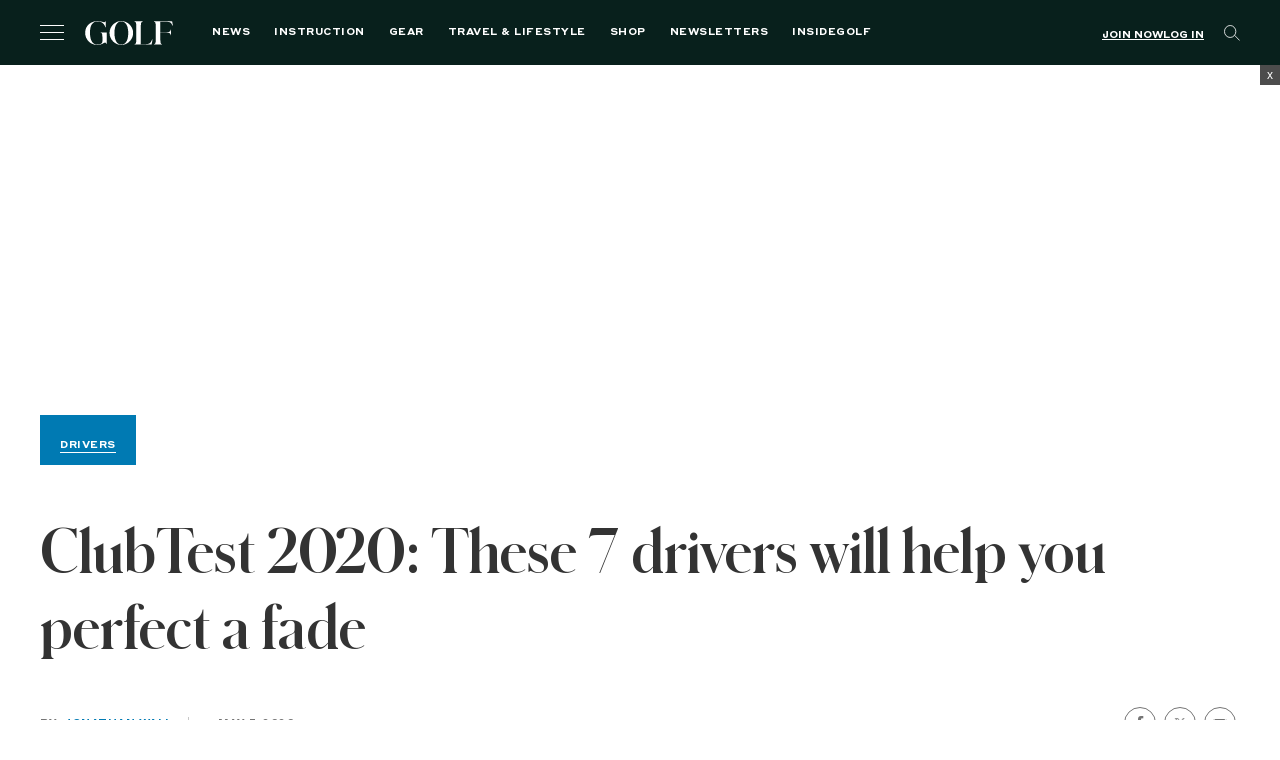

--- FILE ---
content_type: text/html; charset=utf-8
request_url: https://www.google.com/recaptcha/api2/anchor?ar=1&k=6LfPYRMqAAAAAL81LGXiyPeee7dvHVGna3Xvm3fU&co=aHR0cHM6Ly9nb2xmLmNvbTo0NDM.&hl=en&v=PoyoqOPhxBO7pBk68S4YbpHZ&size=invisible&anchor-ms=20000&execute-ms=30000&cb=lokrwq3aruvu
body_size: 48719
content:
<!DOCTYPE HTML><html dir="ltr" lang="en"><head><meta http-equiv="Content-Type" content="text/html; charset=UTF-8">
<meta http-equiv="X-UA-Compatible" content="IE=edge">
<title>reCAPTCHA</title>
<style type="text/css">
/* cyrillic-ext */
@font-face {
  font-family: 'Roboto';
  font-style: normal;
  font-weight: 400;
  font-stretch: 100%;
  src: url(//fonts.gstatic.com/s/roboto/v48/KFO7CnqEu92Fr1ME7kSn66aGLdTylUAMa3GUBHMdazTgWw.woff2) format('woff2');
  unicode-range: U+0460-052F, U+1C80-1C8A, U+20B4, U+2DE0-2DFF, U+A640-A69F, U+FE2E-FE2F;
}
/* cyrillic */
@font-face {
  font-family: 'Roboto';
  font-style: normal;
  font-weight: 400;
  font-stretch: 100%;
  src: url(//fonts.gstatic.com/s/roboto/v48/KFO7CnqEu92Fr1ME7kSn66aGLdTylUAMa3iUBHMdazTgWw.woff2) format('woff2');
  unicode-range: U+0301, U+0400-045F, U+0490-0491, U+04B0-04B1, U+2116;
}
/* greek-ext */
@font-face {
  font-family: 'Roboto';
  font-style: normal;
  font-weight: 400;
  font-stretch: 100%;
  src: url(//fonts.gstatic.com/s/roboto/v48/KFO7CnqEu92Fr1ME7kSn66aGLdTylUAMa3CUBHMdazTgWw.woff2) format('woff2');
  unicode-range: U+1F00-1FFF;
}
/* greek */
@font-face {
  font-family: 'Roboto';
  font-style: normal;
  font-weight: 400;
  font-stretch: 100%;
  src: url(//fonts.gstatic.com/s/roboto/v48/KFO7CnqEu92Fr1ME7kSn66aGLdTylUAMa3-UBHMdazTgWw.woff2) format('woff2');
  unicode-range: U+0370-0377, U+037A-037F, U+0384-038A, U+038C, U+038E-03A1, U+03A3-03FF;
}
/* math */
@font-face {
  font-family: 'Roboto';
  font-style: normal;
  font-weight: 400;
  font-stretch: 100%;
  src: url(//fonts.gstatic.com/s/roboto/v48/KFO7CnqEu92Fr1ME7kSn66aGLdTylUAMawCUBHMdazTgWw.woff2) format('woff2');
  unicode-range: U+0302-0303, U+0305, U+0307-0308, U+0310, U+0312, U+0315, U+031A, U+0326-0327, U+032C, U+032F-0330, U+0332-0333, U+0338, U+033A, U+0346, U+034D, U+0391-03A1, U+03A3-03A9, U+03B1-03C9, U+03D1, U+03D5-03D6, U+03F0-03F1, U+03F4-03F5, U+2016-2017, U+2034-2038, U+203C, U+2040, U+2043, U+2047, U+2050, U+2057, U+205F, U+2070-2071, U+2074-208E, U+2090-209C, U+20D0-20DC, U+20E1, U+20E5-20EF, U+2100-2112, U+2114-2115, U+2117-2121, U+2123-214F, U+2190, U+2192, U+2194-21AE, U+21B0-21E5, U+21F1-21F2, U+21F4-2211, U+2213-2214, U+2216-22FF, U+2308-230B, U+2310, U+2319, U+231C-2321, U+2336-237A, U+237C, U+2395, U+239B-23B7, U+23D0, U+23DC-23E1, U+2474-2475, U+25AF, U+25B3, U+25B7, U+25BD, U+25C1, U+25CA, U+25CC, U+25FB, U+266D-266F, U+27C0-27FF, U+2900-2AFF, U+2B0E-2B11, U+2B30-2B4C, U+2BFE, U+3030, U+FF5B, U+FF5D, U+1D400-1D7FF, U+1EE00-1EEFF;
}
/* symbols */
@font-face {
  font-family: 'Roboto';
  font-style: normal;
  font-weight: 400;
  font-stretch: 100%;
  src: url(//fonts.gstatic.com/s/roboto/v48/KFO7CnqEu92Fr1ME7kSn66aGLdTylUAMaxKUBHMdazTgWw.woff2) format('woff2');
  unicode-range: U+0001-000C, U+000E-001F, U+007F-009F, U+20DD-20E0, U+20E2-20E4, U+2150-218F, U+2190, U+2192, U+2194-2199, U+21AF, U+21E6-21F0, U+21F3, U+2218-2219, U+2299, U+22C4-22C6, U+2300-243F, U+2440-244A, U+2460-24FF, U+25A0-27BF, U+2800-28FF, U+2921-2922, U+2981, U+29BF, U+29EB, U+2B00-2BFF, U+4DC0-4DFF, U+FFF9-FFFB, U+10140-1018E, U+10190-1019C, U+101A0, U+101D0-101FD, U+102E0-102FB, U+10E60-10E7E, U+1D2C0-1D2D3, U+1D2E0-1D37F, U+1F000-1F0FF, U+1F100-1F1AD, U+1F1E6-1F1FF, U+1F30D-1F30F, U+1F315, U+1F31C, U+1F31E, U+1F320-1F32C, U+1F336, U+1F378, U+1F37D, U+1F382, U+1F393-1F39F, U+1F3A7-1F3A8, U+1F3AC-1F3AF, U+1F3C2, U+1F3C4-1F3C6, U+1F3CA-1F3CE, U+1F3D4-1F3E0, U+1F3ED, U+1F3F1-1F3F3, U+1F3F5-1F3F7, U+1F408, U+1F415, U+1F41F, U+1F426, U+1F43F, U+1F441-1F442, U+1F444, U+1F446-1F449, U+1F44C-1F44E, U+1F453, U+1F46A, U+1F47D, U+1F4A3, U+1F4B0, U+1F4B3, U+1F4B9, U+1F4BB, U+1F4BF, U+1F4C8-1F4CB, U+1F4D6, U+1F4DA, U+1F4DF, U+1F4E3-1F4E6, U+1F4EA-1F4ED, U+1F4F7, U+1F4F9-1F4FB, U+1F4FD-1F4FE, U+1F503, U+1F507-1F50B, U+1F50D, U+1F512-1F513, U+1F53E-1F54A, U+1F54F-1F5FA, U+1F610, U+1F650-1F67F, U+1F687, U+1F68D, U+1F691, U+1F694, U+1F698, U+1F6AD, U+1F6B2, U+1F6B9-1F6BA, U+1F6BC, U+1F6C6-1F6CF, U+1F6D3-1F6D7, U+1F6E0-1F6EA, U+1F6F0-1F6F3, U+1F6F7-1F6FC, U+1F700-1F7FF, U+1F800-1F80B, U+1F810-1F847, U+1F850-1F859, U+1F860-1F887, U+1F890-1F8AD, U+1F8B0-1F8BB, U+1F8C0-1F8C1, U+1F900-1F90B, U+1F93B, U+1F946, U+1F984, U+1F996, U+1F9E9, U+1FA00-1FA6F, U+1FA70-1FA7C, U+1FA80-1FA89, U+1FA8F-1FAC6, U+1FACE-1FADC, U+1FADF-1FAE9, U+1FAF0-1FAF8, U+1FB00-1FBFF;
}
/* vietnamese */
@font-face {
  font-family: 'Roboto';
  font-style: normal;
  font-weight: 400;
  font-stretch: 100%;
  src: url(//fonts.gstatic.com/s/roboto/v48/KFO7CnqEu92Fr1ME7kSn66aGLdTylUAMa3OUBHMdazTgWw.woff2) format('woff2');
  unicode-range: U+0102-0103, U+0110-0111, U+0128-0129, U+0168-0169, U+01A0-01A1, U+01AF-01B0, U+0300-0301, U+0303-0304, U+0308-0309, U+0323, U+0329, U+1EA0-1EF9, U+20AB;
}
/* latin-ext */
@font-face {
  font-family: 'Roboto';
  font-style: normal;
  font-weight: 400;
  font-stretch: 100%;
  src: url(//fonts.gstatic.com/s/roboto/v48/KFO7CnqEu92Fr1ME7kSn66aGLdTylUAMa3KUBHMdazTgWw.woff2) format('woff2');
  unicode-range: U+0100-02BA, U+02BD-02C5, U+02C7-02CC, U+02CE-02D7, U+02DD-02FF, U+0304, U+0308, U+0329, U+1D00-1DBF, U+1E00-1E9F, U+1EF2-1EFF, U+2020, U+20A0-20AB, U+20AD-20C0, U+2113, U+2C60-2C7F, U+A720-A7FF;
}
/* latin */
@font-face {
  font-family: 'Roboto';
  font-style: normal;
  font-weight: 400;
  font-stretch: 100%;
  src: url(//fonts.gstatic.com/s/roboto/v48/KFO7CnqEu92Fr1ME7kSn66aGLdTylUAMa3yUBHMdazQ.woff2) format('woff2');
  unicode-range: U+0000-00FF, U+0131, U+0152-0153, U+02BB-02BC, U+02C6, U+02DA, U+02DC, U+0304, U+0308, U+0329, U+2000-206F, U+20AC, U+2122, U+2191, U+2193, U+2212, U+2215, U+FEFF, U+FFFD;
}
/* cyrillic-ext */
@font-face {
  font-family: 'Roboto';
  font-style: normal;
  font-weight: 500;
  font-stretch: 100%;
  src: url(//fonts.gstatic.com/s/roboto/v48/KFO7CnqEu92Fr1ME7kSn66aGLdTylUAMa3GUBHMdazTgWw.woff2) format('woff2');
  unicode-range: U+0460-052F, U+1C80-1C8A, U+20B4, U+2DE0-2DFF, U+A640-A69F, U+FE2E-FE2F;
}
/* cyrillic */
@font-face {
  font-family: 'Roboto';
  font-style: normal;
  font-weight: 500;
  font-stretch: 100%;
  src: url(//fonts.gstatic.com/s/roboto/v48/KFO7CnqEu92Fr1ME7kSn66aGLdTylUAMa3iUBHMdazTgWw.woff2) format('woff2');
  unicode-range: U+0301, U+0400-045F, U+0490-0491, U+04B0-04B1, U+2116;
}
/* greek-ext */
@font-face {
  font-family: 'Roboto';
  font-style: normal;
  font-weight: 500;
  font-stretch: 100%;
  src: url(//fonts.gstatic.com/s/roboto/v48/KFO7CnqEu92Fr1ME7kSn66aGLdTylUAMa3CUBHMdazTgWw.woff2) format('woff2');
  unicode-range: U+1F00-1FFF;
}
/* greek */
@font-face {
  font-family: 'Roboto';
  font-style: normal;
  font-weight: 500;
  font-stretch: 100%;
  src: url(//fonts.gstatic.com/s/roboto/v48/KFO7CnqEu92Fr1ME7kSn66aGLdTylUAMa3-UBHMdazTgWw.woff2) format('woff2');
  unicode-range: U+0370-0377, U+037A-037F, U+0384-038A, U+038C, U+038E-03A1, U+03A3-03FF;
}
/* math */
@font-face {
  font-family: 'Roboto';
  font-style: normal;
  font-weight: 500;
  font-stretch: 100%;
  src: url(//fonts.gstatic.com/s/roboto/v48/KFO7CnqEu92Fr1ME7kSn66aGLdTylUAMawCUBHMdazTgWw.woff2) format('woff2');
  unicode-range: U+0302-0303, U+0305, U+0307-0308, U+0310, U+0312, U+0315, U+031A, U+0326-0327, U+032C, U+032F-0330, U+0332-0333, U+0338, U+033A, U+0346, U+034D, U+0391-03A1, U+03A3-03A9, U+03B1-03C9, U+03D1, U+03D5-03D6, U+03F0-03F1, U+03F4-03F5, U+2016-2017, U+2034-2038, U+203C, U+2040, U+2043, U+2047, U+2050, U+2057, U+205F, U+2070-2071, U+2074-208E, U+2090-209C, U+20D0-20DC, U+20E1, U+20E5-20EF, U+2100-2112, U+2114-2115, U+2117-2121, U+2123-214F, U+2190, U+2192, U+2194-21AE, U+21B0-21E5, U+21F1-21F2, U+21F4-2211, U+2213-2214, U+2216-22FF, U+2308-230B, U+2310, U+2319, U+231C-2321, U+2336-237A, U+237C, U+2395, U+239B-23B7, U+23D0, U+23DC-23E1, U+2474-2475, U+25AF, U+25B3, U+25B7, U+25BD, U+25C1, U+25CA, U+25CC, U+25FB, U+266D-266F, U+27C0-27FF, U+2900-2AFF, U+2B0E-2B11, U+2B30-2B4C, U+2BFE, U+3030, U+FF5B, U+FF5D, U+1D400-1D7FF, U+1EE00-1EEFF;
}
/* symbols */
@font-face {
  font-family: 'Roboto';
  font-style: normal;
  font-weight: 500;
  font-stretch: 100%;
  src: url(//fonts.gstatic.com/s/roboto/v48/KFO7CnqEu92Fr1ME7kSn66aGLdTylUAMaxKUBHMdazTgWw.woff2) format('woff2');
  unicode-range: U+0001-000C, U+000E-001F, U+007F-009F, U+20DD-20E0, U+20E2-20E4, U+2150-218F, U+2190, U+2192, U+2194-2199, U+21AF, U+21E6-21F0, U+21F3, U+2218-2219, U+2299, U+22C4-22C6, U+2300-243F, U+2440-244A, U+2460-24FF, U+25A0-27BF, U+2800-28FF, U+2921-2922, U+2981, U+29BF, U+29EB, U+2B00-2BFF, U+4DC0-4DFF, U+FFF9-FFFB, U+10140-1018E, U+10190-1019C, U+101A0, U+101D0-101FD, U+102E0-102FB, U+10E60-10E7E, U+1D2C0-1D2D3, U+1D2E0-1D37F, U+1F000-1F0FF, U+1F100-1F1AD, U+1F1E6-1F1FF, U+1F30D-1F30F, U+1F315, U+1F31C, U+1F31E, U+1F320-1F32C, U+1F336, U+1F378, U+1F37D, U+1F382, U+1F393-1F39F, U+1F3A7-1F3A8, U+1F3AC-1F3AF, U+1F3C2, U+1F3C4-1F3C6, U+1F3CA-1F3CE, U+1F3D4-1F3E0, U+1F3ED, U+1F3F1-1F3F3, U+1F3F5-1F3F7, U+1F408, U+1F415, U+1F41F, U+1F426, U+1F43F, U+1F441-1F442, U+1F444, U+1F446-1F449, U+1F44C-1F44E, U+1F453, U+1F46A, U+1F47D, U+1F4A3, U+1F4B0, U+1F4B3, U+1F4B9, U+1F4BB, U+1F4BF, U+1F4C8-1F4CB, U+1F4D6, U+1F4DA, U+1F4DF, U+1F4E3-1F4E6, U+1F4EA-1F4ED, U+1F4F7, U+1F4F9-1F4FB, U+1F4FD-1F4FE, U+1F503, U+1F507-1F50B, U+1F50D, U+1F512-1F513, U+1F53E-1F54A, U+1F54F-1F5FA, U+1F610, U+1F650-1F67F, U+1F687, U+1F68D, U+1F691, U+1F694, U+1F698, U+1F6AD, U+1F6B2, U+1F6B9-1F6BA, U+1F6BC, U+1F6C6-1F6CF, U+1F6D3-1F6D7, U+1F6E0-1F6EA, U+1F6F0-1F6F3, U+1F6F7-1F6FC, U+1F700-1F7FF, U+1F800-1F80B, U+1F810-1F847, U+1F850-1F859, U+1F860-1F887, U+1F890-1F8AD, U+1F8B0-1F8BB, U+1F8C0-1F8C1, U+1F900-1F90B, U+1F93B, U+1F946, U+1F984, U+1F996, U+1F9E9, U+1FA00-1FA6F, U+1FA70-1FA7C, U+1FA80-1FA89, U+1FA8F-1FAC6, U+1FACE-1FADC, U+1FADF-1FAE9, U+1FAF0-1FAF8, U+1FB00-1FBFF;
}
/* vietnamese */
@font-face {
  font-family: 'Roboto';
  font-style: normal;
  font-weight: 500;
  font-stretch: 100%;
  src: url(//fonts.gstatic.com/s/roboto/v48/KFO7CnqEu92Fr1ME7kSn66aGLdTylUAMa3OUBHMdazTgWw.woff2) format('woff2');
  unicode-range: U+0102-0103, U+0110-0111, U+0128-0129, U+0168-0169, U+01A0-01A1, U+01AF-01B0, U+0300-0301, U+0303-0304, U+0308-0309, U+0323, U+0329, U+1EA0-1EF9, U+20AB;
}
/* latin-ext */
@font-face {
  font-family: 'Roboto';
  font-style: normal;
  font-weight: 500;
  font-stretch: 100%;
  src: url(//fonts.gstatic.com/s/roboto/v48/KFO7CnqEu92Fr1ME7kSn66aGLdTylUAMa3KUBHMdazTgWw.woff2) format('woff2');
  unicode-range: U+0100-02BA, U+02BD-02C5, U+02C7-02CC, U+02CE-02D7, U+02DD-02FF, U+0304, U+0308, U+0329, U+1D00-1DBF, U+1E00-1E9F, U+1EF2-1EFF, U+2020, U+20A0-20AB, U+20AD-20C0, U+2113, U+2C60-2C7F, U+A720-A7FF;
}
/* latin */
@font-face {
  font-family: 'Roboto';
  font-style: normal;
  font-weight: 500;
  font-stretch: 100%;
  src: url(//fonts.gstatic.com/s/roboto/v48/KFO7CnqEu92Fr1ME7kSn66aGLdTylUAMa3yUBHMdazQ.woff2) format('woff2');
  unicode-range: U+0000-00FF, U+0131, U+0152-0153, U+02BB-02BC, U+02C6, U+02DA, U+02DC, U+0304, U+0308, U+0329, U+2000-206F, U+20AC, U+2122, U+2191, U+2193, U+2212, U+2215, U+FEFF, U+FFFD;
}
/* cyrillic-ext */
@font-face {
  font-family: 'Roboto';
  font-style: normal;
  font-weight: 900;
  font-stretch: 100%;
  src: url(//fonts.gstatic.com/s/roboto/v48/KFO7CnqEu92Fr1ME7kSn66aGLdTylUAMa3GUBHMdazTgWw.woff2) format('woff2');
  unicode-range: U+0460-052F, U+1C80-1C8A, U+20B4, U+2DE0-2DFF, U+A640-A69F, U+FE2E-FE2F;
}
/* cyrillic */
@font-face {
  font-family: 'Roboto';
  font-style: normal;
  font-weight: 900;
  font-stretch: 100%;
  src: url(//fonts.gstatic.com/s/roboto/v48/KFO7CnqEu92Fr1ME7kSn66aGLdTylUAMa3iUBHMdazTgWw.woff2) format('woff2');
  unicode-range: U+0301, U+0400-045F, U+0490-0491, U+04B0-04B1, U+2116;
}
/* greek-ext */
@font-face {
  font-family: 'Roboto';
  font-style: normal;
  font-weight: 900;
  font-stretch: 100%;
  src: url(//fonts.gstatic.com/s/roboto/v48/KFO7CnqEu92Fr1ME7kSn66aGLdTylUAMa3CUBHMdazTgWw.woff2) format('woff2');
  unicode-range: U+1F00-1FFF;
}
/* greek */
@font-face {
  font-family: 'Roboto';
  font-style: normal;
  font-weight: 900;
  font-stretch: 100%;
  src: url(//fonts.gstatic.com/s/roboto/v48/KFO7CnqEu92Fr1ME7kSn66aGLdTylUAMa3-UBHMdazTgWw.woff2) format('woff2');
  unicode-range: U+0370-0377, U+037A-037F, U+0384-038A, U+038C, U+038E-03A1, U+03A3-03FF;
}
/* math */
@font-face {
  font-family: 'Roboto';
  font-style: normal;
  font-weight: 900;
  font-stretch: 100%;
  src: url(//fonts.gstatic.com/s/roboto/v48/KFO7CnqEu92Fr1ME7kSn66aGLdTylUAMawCUBHMdazTgWw.woff2) format('woff2');
  unicode-range: U+0302-0303, U+0305, U+0307-0308, U+0310, U+0312, U+0315, U+031A, U+0326-0327, U+032C, U+032F-0330, U+0332-0333, U+0338, U+033A, U+0346, U+034D, U+0391-03A1, U+03A3-03A9, U+03B1-03C9, U+03D1, U+03D5-03D6, U+03F0-03F1, U+03F4-03F5, U+2016-2017, U+2034-2038, U+203C, U+2040, U+2043, U+2047, U+2050, U+2057, U+205F, U+2070-2071, U+2074-208E, U+2090-209C, U+20D0-20DC, U+20E1, U+20E5-20EF, U+2100-2112, U+2114-2115, U+2117-2121, U+2123-214F, U+2190, U+2192, U+2194-21AE, U+21B0-21E5, U+21F1-21F2, U+21F4-2211, U+2213-2214, U+2216-22FF, U+2308-230B, U+2310, U+2319, U+231C-2321, U+2336-237A, U+237C, U+2395, U+239B-23B7, U+23D0, U+23DC-23E1, U+2474-2475, U+25AF, U+25B3, U+25B7, U+25BD, U+25C1, U+25CA, U+25CC, U+25FB, U+266D-266F, U+27C0-27FF, U+2900-2AFF, U+2B0E-2B11, U+2B30-2B4C, U+2BFE, U+3030, U+FF5B, U+FF5D, U+1D400-1D7FF, U+1EE00-1EEFF;
}
/* symbols */
@font-face {
  font-family: 'Roboto';
  font-style: normal;
  font-weight: 900;
  font-stretch: 100%;
  src: url(//fonts.gstatic.com/s/roboto/v48/KFO7CnqEu92Fr1ME7kSn66aGLdTylUAMaxKUBHMdazTgWw.woff2) format('woff2');
  unicode-range: U+0001-000C, U+000E-001F, U+007F-009F, U+20DD-20E0, U+20E2-20E4, U+2150-218F, U+2190, U+2192, U+2194-2199, U+21AF, U+21E6-21F0, U+21F3, U+2218-2219, U+2299, U+22C4-22C6, U+2300-243F, U+2440-244A, U+2460-24FF, U+25A0-27BF, U+2800-28FF, U+2921-2922, U+2981, U+29BF, U+29EB, U+2B00-2BFF, U+4DC0-4DFF, U+FFF9-FFFB, U+10140-1018E, U+10190-1019C, U+101A0, U+101D0-101FD, U+102E0-102FB, U+10E60-10E7E, U+1D2C0-1D2D3, U+1D2E0-1D37F, U+1F000-1F0FF, U+1F100-1F1AD, U+1F1E6-1F1FF, U+1F30D-1F30F, U+1F315, U+1F31C, U+1F31E, U+1F320-1F32C, U+1F336, U+1F378, U+1F37D, U+1F382, U+1F393-1F39F, U+1F3A7-1F3A8, U+1F3AC-1F3AF, U+1F3C2, U+1F3C4-1F3C6, U+1F3CA-1F3CE, U+1F3D4-1F3E0, U+1F3ED, U+1F3F1-1F3F3, U+1F3F5-1F3F7, U+1F408, U+1F415, U+1F41F, U+1F426, U+1F43F, U+1F441-1F442, U+1F444, U+1F446-1F449, U+1F44C-1F44E, U+1F453, U+1F46A, U+1F47D, U+1F4A3, U+1F4B0, U+1F4B3, U+1F4B9, U+1F4BB, U+1F4BF, U+1F4C8-1F4CB, U+1F4D6, U+1F4DA, U+1F4DF, U+1F4E3-1F4E6, U+1F4EA-1F4ED, U+1F4F7, U+1F4F9-1F4FB, U+1F4FD-1F4FE, U+1F503, U+1F507-1F50B, U+1F50D, U+1F512-1F513, U+1F53E-1F54A, U+1F54F-1F5FA, U+1F610, U+1F650-1F67F, U+1F687, U+1F68D, U+1F691, U+1F694, U+1F698, U+1F6AD, U+1F6B2, U+1F6B9-1F6BA, U+1F6BC, U+1F6C6-1F6CF, U+1F6D3-1F6D7, U+1F6E0-1F6EA, U+1F6F0-1F6F3, U+1F6F7-1F6FC, U+1F700-1F7FF, U+1F800-1F80B, U+1F810-1F847, U+1F850-1F859, U+1F860-1F887, U+1F890-1F8AD, U+1F8B0-1F8BB, U+1F8C0-1F8C1, U+1F900-1F90B, U+1F93B, U+1F946, U+1F984, U+1F996, U+1F9E9, U+1FA00-1FA6F, U+1FA70-1FA7C, U+1FA80-1FA89, U+1FA8F-1FAC6, U+1FACE-1FADC, U+1FADF-1FAE9, U+1FAF0-1FAF8, U+1FB00-1FBFF;
}
/* vietnamese */
@font-face {
  font-family: 'Roboto';
  font-style: normal;
  font-weight: 900;
  font-stretch: 100%;
  src: url(//fonts.gstatic.com/s/roboto/v48/KFO7CnqEu92Fr1ME7kSn66aGLdTylUAMa3OUBHMdazTgWw.woff2) format('woff2');
  unicode-range: U+0102-0103, U+0110-0111, U+0128-0129, U+0168-0169, U+01A0-01A1, U+01AF-01B0, U+0300-0301, U+0303-0304, U+0308-0309, U+0323, U+0329, U+1EA0-1EF9, U+20AB;
}
/* latin-ext */
@font-face {
  font-family: 'Roboto';
  font-style: normal;
  font-weight: 900;
  font-stretch: 100%;
  src: url(//fonts.gstatic.com/s/roboto/v48/KFO7CnqEu92Fr1ME7kSn66aGLdTylUAMa3KUBHMdazTgWw.woff2) format('woff2');
  unicode-range: U+0100-02BA, U+02BD-02C5, U+02C7-02CC, U+02CE-02D7, U+02DD-02FF, U+0304, U+0308, U+0329, U+1D00-1DBF, U+1E00-1E9F, U+1EF2-1EFF, U+2020, U+20A0-20AB, U+20AD-20C0, U+2113, U+2C60-2C7F, U+A720-A7FF;
}
/* latin */
@font-face {
  font-family: 'Roboto';
  font-style: normal;
  font-weight: 900;
  font-stretch: 100%;
  src: url(//fonts.gstatic.com/s/roboto/v48/KFO7CnqEu92Fr1ME7kSn66aGLdTylUAMa3yUBHMdazQ.woff2) format('woff2');
  unicode-range: U+0000-00FF, U+0131, U+0152-0153, U+02BB-02BC, U+02C6, U+02DA, U+02DC, U+0304, U+0308, U+0329, U+2000-206F, U+20AC, U+2122, U+2191, U+2193, U+2212, U+2215, U+FEFF, U+FFFD;
}

</style>
<link rel="stylesheet" type="text/css" href="https://www.gstatic.com/recaptcha/releases/PoyoqOPhxBO7pBk68S4YbpHZ/styles__ltr.css">
<script nonce="3HD3SaFZdM4uMlFcZs3qzA" type="text/javascript">window['__recaptcha_api'] = 'https://www.google.com/recaptcha/api2/';</script>
<script type="text/javascript" src="https://www.gstatic.com/recaptcha/releases/PoyoqOPhxBO7pBk68S4YbpHZ/recaptcha__en.js" nonce="3HD3SaFZdM4uMlFcZs3qzA">
      
    </script></head>
<body><div id="rc-anchor-alert" class="rc-anchor-alert"></div>
<input type="hidden" id="recaptcha-token" value="[base64]">
<script type="text/javascript" nonce="3HD3SaFZdM4uMlFcZs3qzA">
      recaptcha.anchor.Main.init("[\x22ainput\x22,[\x22bgdata\x22,\x22\x22,\[base64]/[base64]/[base64]/ZyhXLGgpOnEoW04sMjEsbF0sVywwKSxoKSxmYWxzZSxmYWxzZSl9Y2F0Y2goayl7RygzNTgsVyk/[base64]/[base64]/[base64]/[base64]/[base64]/[base64]/[base64]/bmV3IEJbT10oRFswXSk6dz09Mj9uZXcgQltPXShEWzBdLERbMV0pOnc9PTM/bmV3IEJbT10oRFswXSxEWzFdLERbMl0pOnc9PTQ/[base64]/[base64]/[base64]/[base64]/[base64]\\u003d\x22,\[base64]\x22,\[base64]/CkXEpDMOqWkrDslLCjsKwwo3ClsKjZ3YzwrrDm8K8wowsw7Atw7nDoSzCpsKsw6hNw5Vtw6BAwoZ+NcKfCUTDgMOWwrLDtsOkEMKdw7DDrlUSfMOWc2/Dr1tMR8KJGMOnw6ZUflhLwocNwq7Cj8Oqc3/DrMKSCsO8HMOIw5bCgzJ/ZcK1wqpiKUnCtDfCkzDDrcKVwqJUGm7CnsKwwqzDviF1YsOSw4TDqsKFSGLDi8ORwr40IHF1w4A8w7HDicOfCcOWw5zCkMKpw4MWw4FvwqUAw4DDl8K3RcOcVkTCm8KkflQtCHDCoChMfTnCpMKqYsOpwqwqw6trw5xOw6fCtcKdwoNOw6/CqMKaw4J4w6HDi8OkwpstHsOfNcOtRMOzCnZJIQTChsOlB8Kkw4fDhMKLw7XCoF8OwpPCu2s7KFHCv3fDhF7CnMOZRB7CssKvCQElw4PCjsKiwrl/[base64]/wqZNOcKkwrvDlsO/w6slw5HCkQh1FhvCo8Ocw5xRXMKhw6TDlMKxw5jChhoMwox4SggfXHoxw5BqwplYw5RGNsKULsK/w4nDi31qGMOhw4TDk8OUFntdw6jCkWjDgHPDrhHCncKZUxlDMcO7YsOBw4Btw5jCgVrCpMOow4TCosOTw5kzVi5sQcOicBjCucO5BTchw5Q1wpbCtcO/[base64]/Dh8KJecKFwqMhwonCi8KjwoFOHcOawobCqsK8N8KVfTvDvsOGGzHDnBhXbMKQwqDDhcO0f8K5XcKqwrjCu23DijjDhkPCryrCjMOaM2pKw5hpw5nDrcKKE0fDki7CuA0Ww4vCjMKOLMKbwpUww6x9wqbCiMOYfcO/THTCpMKsw6bDr1DCjETDj8KAw6t2DsOuQ3geScK/[base64]/Dr8OJJ33Cq8K2c0E2wrswDcOSw4HDlRbDnFnDijDDqcK1w5rCpcOLa8ODa3vDsStVwp4VN8Okw6szwrEvBMKdWj7CqMKiP8Kfw5fDoMKde2M+FMKjwoTCmnJWwqvDlxzDmsO6O8KBDS/DikbDogDCocK/M1bDkVMXwo5OXF1YJsKHwrhoL8O5wqLCtlPDllbCqMKIwqPCpTEtwojDgxJEasOXwqLDgG7ChT8swpTCmXouwqLDg8KBY8OJX8O1w4/CkH5mdCrDoHNVwrh0c1/DgglLwqrDksO+ZWsswoZ4wrR7wr5Ow7U1DMOheMORwotYw7gWTUrDr3xkCcKzwq/CrBJQwpg+wo/DucO/[base64]/CmQpYY8OIOCR8HcOKw5NYw5IiwqDCi8OKCy5Uw4jCiAXDt8KVSBVEw6vCvm3ChcO1wqzDlXfCoyARJ2PDpDAcIsK/woXCjTvDlMOINQ7CjzVWC0R6VsKIfU/CkcOTwqtCwrsNw51UKcKEwrXDhcO/wozDjG7Cvh0hHsKyEsOdM1TCr8OtSQ0FU8OpfE1fOTDDoMOuwp3DhF/[base64]/OMOmwqbCl8OaFggROgPDk8Ovw4UDe1zDkV4uLgwDA8O2IjrCisKww5oNRH1rTwnCpMKNAcKaEMKjwqbDi8OgLGHDt0XDuBMOw4fDqsOUIELClXhbbGjDpDtww6sKTMOUQADCrAbDpMK4CTk7HQfCsSA/[base64]/DnmbCvsKlAsOpw5IDK8K0WAp+EMOkw4pzwrTDmjvDq8KSw7jDocKfw7cGw4/[base64]/DlcO3TDvCti/Cg0IIWMKAwoDChQHChhjCqHnDkU3Dt2vCtAdOPDvChMKHHMO3woHCuMK6SCM+wo3Dl8OHwpk8Yj4rHsKwwpp6EcO3w41Gw5DDqMO6LHwAw6bDpQ0wwr7Chn5BwpFVwoBdcFDCpMOBw6fCicKYUC3Cl1TCscKKGMOTwoF/BHTDgUvDuFcANcOzw5h6VsOVAwnCm2zDhhdVw4dHLw/DqsKSwrE2wpbDhELDl0UrOQVZM8OsQAopw6trFsOXw4hmw4B7fT0Ww6gOw6/DrMOAOcO7w6vCoyrDlVwDSkXDiMKXJjFbw7PCljrDiMKhwrQKDx/DnMO2dkHCisO6FFp6d8OzX8Oew6BwaXnDhsOew4jDlwbCrsOVYMKmTMKDesOjYAs6EcOZwqLDugghw5ggWU7DtzDCrBXDvcOoUhJHw5DClsOEwpbCncK7wp4kwpFow7dew4IywpMEwoPDu8Kzw4Ncwrtaa3XCtcKow6EZwq5Bw6hGPcOeJMKxw7/[base64]/[base64]/CscKobwp3K1rDjcOOw7Mow4vDkMOkAXsCw4V0SsOuC8KfYlrCtA9Vw4Z0w47Di8KGI8O4SRE/w7fCjkMzw6TDiMOFw4/[base64]/CscKsfsKnHcKyw4PDnnfDi8Kcw5wRS8OpDcKgesOAw5fCo8O2FsOrdAfDryU4wqF+wqHDoMOVI8K7BcONMsKJGW04BgvCiSXDmMKCXB8dw7ABwoXClhAiMVHCkhsvJcO2P8O2w7/DnMOjwqvCtATCt3zDuVFQw6PDtQvDqsOLw57DvgnCrsOmwqlYw4gsw5MiwrYcDwnCigjDpUE1w7XCrwByXMOKwo0Bwow2NsKiw4rCqsOkGMKJwo3DvhbCtDrCpSjDncOhOBE5wrtfF3wcwpTCoXADPjzCncKZM8K2OUPDnsOEVMO/cMKdUB/DkjTCpsOhTUgxfMO2RcKbwpHDk27DvGUxwp/DpsO1e8O3w7zCq3nDrcKQw6PDgMOHfcODwqfDj0cWw4x/cMKPw6vDmSR1a2jCmx1nw6DCqMKeUMOTw4HDpcKOHsKQw7pRcsKyXcKmYcOoMTMfwodEwplLwqJpwrLDvkRNwppPYiTCqkEmwozDsMKbFx41ZWBrdx7DlsK6wp3CrDNOw4UVPTAuMFBhw6oIdUEuFFIQL1HCizt1w5XDrjPCmcK7wovCpG9lPU0Fwo/DgSTChcO0w6hhw69Nw6DDmcKRwpwkc1jCmMK6w5Icwptrwr/[base64]/CknjCmcKgwokcek42FFjCn8ORwrnDmATCk8KUbMKYBx0DW8KnwpJWGcK9wr0fQcOpwrVvTcOVNMO5wpUuHcK/WsOswp/DmF0iw7QsDGHDl37DiMKFwpvDjTUOBjjCosOQwpw9wpbCj8Otw4bCuFzDqTpuAV8vXMOlw7tqd8Ohw4LCicKHV8KmEsKgwqR9woDDjAXClsKnbGxuLSDDicKGMcOowqrDs8KMSRDClRvDpmJCw7/[base64]/CogNCYWNgFA3CqMKqwp1gw61awq9lLcKCJ8KYwq3DphTCnjsOw6l3I2HDp8KSwopBdF0tIsKWwo4decOGV25jw6Mvwq5/AxDCi8OPw4/[base64]/a2YXL8OiwpTCj8Knw5jDqsOcwonDmcO9w6XCmBRLT8Kow5MffD8Ww6LDvl3Du8OVw7jCocOAcsKTw7/Cl8OiwqDDjhlGwqU6acO8wql2wrRmw5bDqMO5NUrCjwvCjhpTw4sNN8KSwqbDusK8bcOWw6XCkcKGw4BMEyXDvsKZwpTCssKNYmTDp3tZw5LDpjMOw77CpFbCvn13f2J9csOMEEV5Hm7DsGPCl8OawoPClsOUIR/ClEPCkE4lXQTDlMOSw593w7pzwp8uwqZbbjjCtiXDo8KadsKOesKdbGQ+woLCoWgsw4DCqmzCkMOQTMOkUAjCj8ORw67DqMKnw7w0w6TCjMOiwrzCinJFw7JYLW/[base64]/DusKYUlrCsMOhw4J6wofCm8KpLcONdhvDnsOmOH5rEGUzZ8KWImMBw79+JcOywqPDlFJEcmrDqF3CsEotVcKtw7tcYmIvQyfCg8KMw7Q1CsKifsO7YipVw4hYwrXDgzDCpMK4w7HDssKxw6DDqC80wp/CsVEUwoPDvMKqTMOXw6nCmcKecm7Dk8KCQsKdM8KGw7RVf8OwdGrDqcKALRLDqsOkw77CnMO/[base64]/IMOLCcKvA8OKwrwDw4p2w7Rfwq7CnMOdw6RzSMKWezTCtRrCvUbDrMKnwpvDuirCssKDKBc0JnrCu3XDi8OaPcKUeTnCg8KGDVU7fMKIKAXCtsKUbcO+w6dtPHkRwqvCssK0wp/DkVgAwqbDpcKEEMKwJcO9VhTDuGo0VyXDgHPClwXDnHIPwrF2HcOww5FBPMOrbMKyWcOfwrtIBDzDscKUw4J4EMOGw5JGwrzDoSYow5zCumpqVFViJF3CocK4w7V9wonDtMO1w5Z4woPDjmwqw4NKF8O+esK0d8OfwqDDjcK7VwLCtV9Kwr5uw7RLwoEWw4AAEMO/wozCoAIAKMObGVrDu8KwOl7DhB1gVEHDrzHDtWbDtsKCwqBYwqxwEg7DtTc4wr7Ch8KEw4s7Z8K4SRbDpHnDr8OTw4ESUMOew71sfsOLwqrDuMKEw7DDu8O3wq0Jw45se8OpwpADwp/Ctj5aMcOkw6rDkQ5WwrLDg8OxFg1Yw4JKwrzCm8K0wotMA8KlwodBw7jDicKUV8K8M8O5wo0LWyTDuMKrw7dLfiXDp2/DtRQtw4TCsBQEwo/CgMOOOsKGABgAwoXDocKIJ2LDicKbC07DpXDDqBXDiC03UsOJK8KERMOfw5BYw7kXwrfDjsKzwqjClxjCosODwpg3w7zDqF/Dk1JsOT8UAzbCvcKmwoUmPcO8w5t1w6oww582X8KYwrLCh8OhNG9uK8O0w4lvw6zCgntZKMOtGXrCl8O9a8Kfb8OVwo0Sw5FCQcOoEcKSO8Oww6vDpsKHw7LChsOlBzbDlsOuwoR/w7nDj1VtwopLwrbDrzEswpLCq0ZTwoTDr8K1FwooOsKcw6xiG1XDrxPDssKfwqUbwr3DoFvDlMK9w7UlWV4iwrcFw6TChcKUGMKIwo7DscKgw580w5jCnsO8wpAPNcKNwr8Qw6vCqwkSVykTw5/DnlYDw7LCkcKbL8OHw5RuFcOJfsOOwo8IwrDDmsOIwq/[base64]/[base64]/RwzCjBHDsGQZTcKqwq7CnsORw5FNw78Iw4dwXcOOCsKWUMKTwrYme8KRwrYLPy/[base64]/[base64]/DuW90DcKPw6DCosOVXWzDlsO7XcKaw4DDs8KzYsO4aMOSwojDs0IAw6owwpnDpCVlScKdbwJtw6/CqAfCu8OWd8O7TMOgwpXCt8OQS8KlwoPDrMOywpNjV0MHwqHCn8K3wrpSWsKFccKlw4kEJ8KpwoYJw4HCn8OGIMKOw7TDv8OgKSHDmVzDsMK0w6DDrsKYbw4jacOecsO1wpg7woojVXI7CWhXwr7ClhHClcKIeCnDp37CgkEYU3nDtgAdB8OYQMO7HX/ClW7DvMOiwodEwrgRLh/CoMKVw6gMBFzCjDrDrDBbGMO3w5HDgwscw7LCn8OfZ0Unw4jDr8OIT1jDv2RUw6ADbcKudMOAw4TDkEXCrMK1worCncOiwpl+XMKTwojCmDprw5/[base64]/woFnABRYwqzDk8KLVCJ+LMOSdMKuBxPDh8KHw4JoD8KhAGsmwqnDvcKpU8KGw7nDg0PCpU4VRyAGfWnDl8KNwq/CmkYSRMOOH8OMw4zDksOOacOYwq0nZMOhwrYnwo9hwoHCpsKPJsKUwrvDo8OsKcOrw5HDv8O2w7nDqGPCrCtCw51rNMKnwrnDhMKQbsKQw6fDvsOaBTI/wqXDmMKCCcK0bsOQw68UVcOmCsKww6ZAc8KQXTBbwqvCjcOFFyhSJsKFwrHDkAd4bDTCtcO1GMO9QnEpWGnDk8KaXT1OaFgwEMKYUV3DhsO6ZMKeL8O4wojChsOFc23Ch2ZXw5vDn8OWwo3Ci8OUZQrCqV/Dl8OkwocRdTbCr8O+w7LCmsOHI8KKwp8DC3jChltqUjDDl8OOAhfDllnDlzRswrVvUiLCt092woPDnyEXwoDCjsOQw6HCjC/DvsKBw79KwpzDscOow4I7w65DwpHDlBDCr8OHJngjVMKIMC0wMsOvwrXDisOyw6jCgMK4w6PCisKyUGHDoMOawonDvsOoME0uwodZNQZFYsOqGsO7bcO1wp5tw71UOxE/w4DDhFpuwowrw4jClREDwqXCn8OqwrvChAVGdRJKciDCt8O1DQoVw5dXe8Oyw6wafcOyKcKYw47DugTDucOIwrjDsQF0w5jDqAbCl8KYPsKow5vCqCxew4N/OsOow41GLUHCvVdlUMOGw5HDmMO0w5DCjiAtwqNsKSXCuhbCnk3DsMO0Tj0vw4bDrsOyw47DjMK7wq/[base64]/w4rCgMK0amgmWsOew6kiHWJ7wr95w4csCFlpwpjCjk/[base64]/wpjCnktcw69rGHDCmWjDvcO6H8OFcAk3dcK/[base64]/[base64]/[base64]/DgsKWJMOacsOuVcKFREJPw6h3wrwvw7tAIsOMw7TDqm7DmMOOw7/CtMKNw7bCn8KCw6PDq8Olw4vDt04zfkRgS8KMwqhKe1rCixPDoAzCucKPIcKbw4wmOcKNVsKcXsKUaTpNb8OWJGlaCUvCswnDshN7DcOewrPDrsO/w5YUVVDDkVg3woDDt07CkkZLw73DgcKqH2fCngnCn8KhGzbDk1nCi8ODCMKBS8Kcw5vDhcKOwrUywqrCmcOteHnDqj7DkjrCmHdRwoLDuUkLSnQwBsOOR8Kww5vDpsKMMcOAwo1FC8O6wqTDrsKpw7TDnMO6wrvDvz/CjjbClE9tHGzDnR3CtiXCjsOCJcKFU00dK13Di8OwLC7DmMOew5TCj8OeWGRowrLDhzfCsMK6w6hdwocRTMKhJMK8ZMKfFxLDsR3CkcOPPHhBw6cpwotwwofDhn06JG8MBsO5w4VFYgnCocKnQsKmNcK6w7x4w7PDlQPCilnCiw/DgsKlP8KHQ1ZjGj5uJcKGPMO8NMOVAkdPw6LCk2jDjcO2XsKmwpnCocOIwpliTMK6woDCsSfCpsKlwrrCv1pTwrIDw5PCpMKwwq3CsWfCjEIWwo/Cv8Odw5oOwoTCqQA1wr7ClS5UNsOwEsOvw5Azwqpww4/DqcOMFS1bw5UKw4/DvnvCgQXCtlTDlVhzw7Q4ZMOBWW3DrEcFe31XQcOVwrHDhSN3w4XDiMOdw77Dsm1XB1Maw7LDjHXCgnkDCFlYRMOAw5spTsK6wrnDgQ0ya8KTwqXChcO/SMOVOMOrwopubsOuDzRsVcOUw5fCrMKnwpY4w7w/QFTCuwrDrcKgw63DtMOzAzd4Y0I4Fg/DoU7CjT3DuARZwq7ChEHCkBDCssKgw6sCwrQIEXFjP8KNw6jDsxVTwobCoi4dwrLCh0Faw6gAwoYsw5Iiw6LDucOHLMODw45SSUg8w5bDrGTDvMKTQi8cwo3Cpk5kBMOafA8GNixxLsOrwrTDmsKiXcOCw4bDiFvDul/CkHMowozClHnCm0PDv8OtQFwDwonCtBTDjX3DssOxfxAOJcKuwq0McB3DjsOywovCnsOQUsK2wodvOF4bcwLDuxLChMOuTMK0KjrDr3dXXsOawqFDw7Mgw7nCpsOww4rCi8OHIcKCawjDucODwrXCk1h8w6tvY8KBw4N7csORMFbDknTCsjsJFsOnWn/Dp8Kowr/CoDbDpzvCq8KpZ2VswrzCpQjCq3XCqzhIDMKLe8O0P1vDpsKIwrTDgcK7fxfClFI6HMKUBsOLwpBZw4PCscOHPsKbw43CkxXCkCrCuE8/csKOVHwow7TClyxvUMO0wpbCk3vDrwxOwqhowoUYCh7CjmnCulTDoBjCiETDpQXDt8KtwqYvwrVFwofCrj5fw7xiwpPCjFPCncKdw7jDuMOnQcOIwoNoVRl8wrjDjMOBw5cBwo/CtMKNOnfDpjTDgxXCgMKgdMKew6pFw5AHw6NNw5xYw403w5PCpMKcTcORwrvDusKWccK0ccKFOcK2McOZw7/[base64]/DosKHc2nCvSt1Ul/CqsOLFsOkwoPDn0XDlHcIJ8O5w758w7FRPhc6w5LDtsOOWsOFFsKTw59ww7PDhUPDlcOkBA3DvR7ChMK6w6QrE2fDm1FgwqMQw40XE0LDoMOKw7x6JkjDjsO8Ew7DsR8zw6XDmGHCoWzDq0guwo7DuEjDkRduUzpMw5/[base64]/Dn8KPwovCs8K4wqvDq8KoMAnCry3DjMKVwpvDjMO1f8KvwoPDrkg8fy0QdsK1aG9ZTsOuRsOKV3ZfwofDsMOZZMKsAk8Uwq/Cg28wwr5BAsKYwqDDuHszwr95K8KJw4rDusOZw5LDlcK6EMKsVQQbCwzCpcOFwrssw4xdVnY9w6/[base64]/woHCpk3CmRfDhnIbw5bDu8OEw5IRw4Y5U2DCvsO4w4DDu8Olb8O+LMOjwodnw5A+XgTDrMKjw47CkAAkIm/CmsOmDsKxw6pOw7zClxFFOsOsEMKPZWXCoEQtEkHDmA7DksObwqVAWcK/dMO7w5pJGcKaBMOow6DCqlnCkMOzw6gtfcOqUWsMD8ODw5zCk8Osw7zCnER0w4RnwpDCr3oMFB5xw67CojrChUkxXGcccDYgw53Di0MgCVMEK8K9w4gswr/CuMOqfsK9wqQdGsOuNcKSKgRSw7PCpVDDssKPwoDDn2/DoGrCtxURaWIeRwtvTMO0wps1wpp6PWUJw6LComVYw6jCh2NxwpUBOm3CgEkSwpjCsMKkw7FEAnnCiUbDp8KoPcKSwoTDg00+OMKdwp3DosKsLWR4woDCrcOeEMOywoDDknrCk3gSbcKMwrjDucOueMK9wr9bw5wcEWzDssKpPzlxJBDCvmbDu8Khw6/[base64]/DjcOFw6hwTMOuwpbDs3YyAcKaJh/CqmPCs2A7wrjCoMKAOElPw6HClm7CtsODFcOMw4MLwoVAw545cMKiOMKEw4vCr8KJS34qw4/DpMKXw7QeV8Oew6XDgS3CmcOww5w+w7TDvsKewo3Cs8KOw43DvsKNwpRRw47DlMK5ZXk/TcKLwrbDp8OowpMtBSd3wodbWnvCkwXDiMO0w4jCj8KDVcKBTC3Dlls3wpphw4hAwpjCgGXDh8KlPQHDqV/Dk8KfwoDDohTDqmrCqMOqwoMbMxLClkArw7Jqw6lgw71gNcOXAylLw6LCusKiw4jCnwfCpCTCkGbCp2DCll5dAsOMD3tVPsOGwoLDpSsnw4vCgxXDp8KncMK4IXfDvMKaw4fCmQ/DpxZ9w5LCuCUhEE9Rwo9dDsOVMsK8w7DCukLCnGjCu8K/[base64]/[base64]/[base64]/EcK/w4dmGU3CvDjDsHPCgGLDrMOrUw3Co8O9IsKYw70CeMKyZD3CvsKXOyU/B8K6NwEzw69OR8ODTy/DmcKpwo/CgDM2UMK3WEgNwoISw5nCssO0MsK3dsOlw650woLDrsKowrjCpndDWMKpwq9EwrvDs1wqw5vDpS/CtMKCw50XwqDDnQXDlwZ9wpxeeMK2w5bCrVDDksKqwpjDnMO1w5EvLcOuwogTFcKWQMKuRsKSw77Cqyxqw6dNXU8NL049aRHDtsK6FyrDh8OYQMOVw5LCrx/DuMK1VVUBJMO6ZjcaEMONLi/CiQlDOMOmw4jDscKRb3PDokbCo8Opw5vCkMO0TMKWw4TDuTLCuMK2wr5Dw4QiTgXDugdGwqY/wrYdE0hbw6fCtMO0CsKZdnbDtxI0wq/DisOpw6TDjntXw6fCisKLfMKQUhoAWgXCviQXWcKfw7rCoEUxOF9IWwPCnU3DthoWwpcdNQTCtzjDo2pqO8O6w5zCpm7Dm8OlZHREw5ZlVkl/w4vDtMOKw6Elwrgnw7NGwqHDszAId0nCqWogdMKKJcKWwpfDmxDCvR7CpCIQcMKpwpJ2CmDCk8OawpvCnDfCmcOWw4/DrkdzCCHDmx/DlMO3wrx6w4nCmXJhwpfDgGAPw73DqGoYMsKcYsKFLsKHwpJVw5TDj8ORL1vDhhnDjyjCoHnDtmrDtk3Cly3CtMKFMMKJIsKaIMKMdGnCl3Ntw6nCgEwKPUADCCXDim/CggXCrMK1EUd9w6ZDwrVbwoXCvMOXfl00w5TCq8O8wp7DkcKbw7fDucOqehrCswIJLsK1wqTDq2EpwrNfL0XCqCBNw5bCisKUaTnCmcK8a8O8w7HDrw0aMMKbwrTDuAwZLsOYw4BZwpdkw5TCgC/[base64]/DlWRbWiHCgWQBT8K3w6QxwrPDnRptwpLDgxTDlsO0wrbDnsOUw4/CkMKKwopGYMKEOS3CgsOfHsOnRcOcw6Efw7DDrS07wqjDgChVwoXDui5kIV/Ci1DCvcKtw7/CtsOLw6AdGgFmwrLDv8KTPMOIw5B6w6bDrcO1wr3Ct8OwL8OWw4/DiVwnw7pbRwUvwrkcH8OuAghDw6BowqvCkk5iw4rCl8KORDYseFjDkAHCkcKOw7XCt8Kxw6VNWBIRwpbDnCPDmcOXeGRlw5/CicK4w7k5H2MMw67DqUDChMKMwrl0QMK5YMKPwr3Do1rDtMOZw4N8w4YxHcOew50OQcK5woLCs8O/wqPCmErDh8K+w51MwrFow5FyXMOlw7Bzwr/[base64]/[base64]/fcKLw6oTBj1LUMOFIcOKwpsiOcKqZMO1w7QLw53DoAjCq8Ogw6zDkCPDvsO/[base64]/CjDs7RcKQw6QmwodqwoMFw5xRw5EnwobDpMK2UV7ClA5xSz/DkV7CkgEHeicHw5Amw6bDjcKGwrEsWsKQC0hnYMKWGMKtTMKdwoR5w4oJRMOcMFhhwobCnMOMwp7DvC5tVX7Cnhd4IcOba2jCjWrDqH/[base64]/[base64]/w653WMKNHlXDuQ9NwqIqR8KwKMKvwphFw6HDu8OTScO0NsOtBHo1w4HDk8KCQgZNU8KDwpwXwqbDryjDtH/[base64]/YcKCwphIDMO2CcKGJCPCmcOsK059wpzCgsKyT8KbPF3Cng/CncKBb8KpPMOaBcOnwpQFwqrDh3lww79mYMOcw53Do8OQLhUxw6jCisK4asKcex0JwrtVKcOiwot2XcOwPsObw6MIwqDCjSIHL8KaZ8K8Em7Cl8OKV8KHw7DCqjcQNUJ9IkckLlE3w6rDuQxTTsOXw6HDu8OGw5PDrMO8ecOIw5rDtsOIw47Dgx09KcO5dh/Dp8O6w741w4/DoMOHP8KAZTvDnSrCoGhxw4HDlMKbw5hpb20oHsOCK0/Cu8OTw7vDoD54JMO7TgPCgVF7w6zDh8K/RUHCuHhlw4zDjxzCmi0KK2nDmDsVNTlcPcOXw6PDuw3DtcKLAUcZwqRpwqrCmEUcQ8KyNwTCvgkkw7LDtHkcWsOUw7HCkj0caCvDrMKUYDYPIRzCvnxYwqhUw5Nqb1hIw6g4GsOGf8KDIiRYIEtSw7TDkMKAZVHDngwqTgrCo3NEa8O/[base64]/Dp8O2w754WMOgwrXDtsKFwrTDmx3CsDt1ZQ7CucOMZglywpV9wpNCw5/[base64]/DpsKiDsKYUAwBUMK0w4wxZF9de2PDlMOGw4gJw6vDhAHChSUSaWVUw5pBw6rDjsOOwoE/wqXCvBTCiMObCMOmw6jDtMOaXTPDmz/DuMOkwp4AQDQDw6wOwqFJw5/CvWTDnzUpO8O8XSNcwoHDkT/[base64]/[base64]/[base64]/Dk8K2wp/DpFZ8XDXDgcOKC8OZw4XCsMKYw7gtw4DCgcKYCVjDpsKpUDrCkcK8Tg/Ckl7CmMKcY2/DrCbDjsKRw49ZBMOoTMKtFcKyJTTDnMOODcOOB8O3f8KVwpjDp8KBcDhfw4TCucOEJFTChsOBH8KoAcKpwrd4wq87dsOIw6PDl8OpfcKqMgXCpmvCgMOrwrtZwol/w61Vw4LDqwLDlzLDngrCrDvCn8OIc8OHw7rDt8OwwrDCh8KCw7jCixE/b8OFJHnDll9qw6vCiDgKwqZcMUbCojjCnW3DuMO6eMODEMO4dcOSUDBeK2IzwptdHsKkw6bCpEwCw74qw7fDsMKXT8KKw55aw5HDnAzCuztMUgfCkhbDsC8wwqZkw4dHFzvCgMO/wonCs8KUw5IEw4/DusORw71JwrcZRsOHJ8OjN8KlQcOYw5jCjMOMw73DmMKLf2gHDHNWwrDDjsKiE17Cg0k4D8O+KMKkwqHDqcK1QcOTHsKww5XDtMOMwo/CjMO7enwMwrtywrVAa8O8LcK/QMO2w7gbP8K/AxTCqUPDmsO5wpEBUlDDuT3DqsKdP8OyW8O8TsO1w6VeXcK+bj5neATDsULDvsKJw61YMkXDhXxDDThuWzVCPcKkwqXDrMOxesOvWmkWEFvCiMK3a8OwCcKBwrgCX8OtwqhlAMKjwpspKDQMNEUlRGEwQMO4blzCoU/[base64]/[base64]/DiQjDv8KhHF7Dp8KUwp/Cr2c+w47CsMO2OgjCgnRqS8KAIi/Cg1AKM3pZN8OHB0IeTEDClFLDhRDCosKvw5fDk8Klf8OQByjDn8OyeBVOPsOFwo9vORvDsCZdDcK/w5vDksOhZcO0wp/Cr33DosK0w6YSw5bDvCvDkMOuw6tDwrsXwo7DtsKyI8Kvw4tzwqHDgVDDrwc4w4vDmAXChynDu8O/EcOTbcO/[base64]/ClDbCrsK2wo4JCMKBworDgWXCjBDCsMKoahDDqT0hBz7DtsKGQQ0DOVjCosKZdEp9QcONw6ZSB8OEw7PClQnDlUtewqV8JnRBw4gfaUzDo3zCpg7DkcONw4zCvjQvO3TChFIQw6zCvsKyYj1UO2jDjDoSMMKcw4zCmFnCgEXDksO2w7TDvWzCkk/CocK1wrPCpMK3FsO2w6Fyck5ffH/CqG/[base64]/[base64]/DiG5OXBUbw73DoGRZwr9VwpAjCcO+SCbDksKEWsOEwpdXYcOnw4XCrcKpXmLCtcKGwp1Iw5nCo8O9EwkTCMK0w4/Dg8Ogwq0WBg9hHzZtwonCksKEwo7Dh8K3BcOUOsOCwoTDp8O7CGlewpd2w7l2SnxVw7vCgz/CnxtuUsOxw5xRP3Irwp7ClMObGTHCrFdXT2J/E8KQasOKw7jDk8Oxw5RDK8OIwqrCkcOmwrwBdE8JX8Oow5B/QsOxIDPDp3XDlHMvaMO2w6TDiH0jTUJbwpTDgmwQwqnDl3YrSGgDLMOTWwFzw5DChk3CpMKwf8KVw73CnmhMwqZ6Tnc2WxvCpMOkw5d5wpbDjsOkG2hIYsKjdx3CnUDDvsKIJW5AEVXCrcKBCTh/URUOw5Edw5TCkxnClcOeIMOYQkXDl8OhECrCj8KgLwc/[base64]/Dgy/[base64]/[base64]/[base64]/CqMKSWsKOaDRPwqrDnWTDuS4pVBnCmSLCrMOAwpbDrMOcZEFhwoHDp8KObk3DiMOzw5x9w6phfMKMPsOKfsKAwrFyUsOSw75UwoPDnUlxAzZMLcOyw5wAGsKFRzQMLkIpdMKJdsOhwokhw7tiwqMOfcK4HMOXJMOLXV/Duyscw4cbw43CtsKdFElJQMO8wotpNkjCtSrCqSLDkxwQKgjCkC00EcKeOsKvZwrDhsKpwr/CvUbDuMKyw4NqbGlOwp9rw7XCpkNJw7jDmlUaZAvDr8KGcwtFw5ZrwoQ5w5bCmQNzwrTDi8KaJg07Hg9Dw5kzwpbDv1EgSMO2cg0pw6TCu8O1XcOMH3jChMOKHsKdwr/[base64]/[base64]/CicOpVMOjw7Yjw7DDusKsMcOhw7LCiR7CtyjDgRcWwpMOBMOuwovDn8KPw5zCsjLDmz09M8KDfl9mw6TDr8O1RMO7w4Npw5BCwqPDsWbDjsOxBMOqVmRTwoJ+wpgCTS1Bwqt7w6nDgUUSw6wFT8OUwpzCkMO8w49bOsOQXyISwpk7U8KNw4bDpy/[base64]/DgRvCu1hFD8OoO00nw5rClSnCssO4w6okw514wrfDqMO/w6plRkXDiMOMw7PDjUPCjsKHJcKew7rDtWHCjwLDt8OBw5TDrxZXHMKAAAfCuxfDmsKow57DuTIXbA7CpHXDt8OBJsK+w6XDhAjCiVjCoS5Sw77CtMK0VELCoxM7fFfDpMOfVcKnImnDoiPDvsKIWcKyOsOZw4/CtHUbw4jCrMKZVSg2w7jDnRfDgEd6woVwwozDnEFwMwLChSrCthsvblbCixfCiH/CrjDCnik4HwtBKRnDnF4wTH0Sw5oVcMOhXAofa3nCrkg8wosIVcO6ZMKnb253NMOIwp7Cr0hWWsKvA8ObPsOEw4sTw4NzwqvCmXRfwod8wrvDvyDCkcOtC37CsDodw57CmMO7w7dtw49Ww7pMAcKiwq9lw6nDpEDDk3QTcQMzwpLCr8K8bMOWZsKKFsOJw7vCqC/ComnCqMKRUE1edk/DsBJKCsKtXxB/[base64]/[base64]/CtSDChXTCh3kOZHhewqhrwobDo2ZlwqfDo8OUwp/[base64]/w67DsEZDwp8XB8KKw5FdGHcoYRF2O8KYTXBtTcOrwodXRldTw5FMwqvDvsKkTsONw47DqUbDtcKaCsO/wqQbccOTw7lGwpUHSsOHe8OSSG/CvnDDm1rCncKMfcORwqZ4fcK1w6oWfMOhLsOKQCfDkMKeGj7Cmg3CtcKfRCPCqSBxwrIhwo/Ch8OiPAHDvsKaw45Bw6TDm13DuT7DhcKOfA15ecKPdsO0woPDhMKKUMOIfi0tKDYJw6jCjX3CnsOCwp3ChsOvCcKqCQnCnUN5wqfDp8OGwqnDmcOyADTCkl9twpPCqcK8w7R2cAzCrywxw6RJwrvDrRZ6MMOEHRTDusKXw4JbWg9sScKowpEHw7/ChsOUwrUTw4TDngwXw5RiKsObS8O3w5Fsw67DhsOGwqjCqHFIKyvCu3V/HMKRw5fCvE1+IcKmR8OowoPCoGZbaQrDi8K4GS/CgCM+MMODw5fCmsKZbEHDkELCvcK6E8ONDz3Dt8OJMMOIw5zDnkFKwqzCgcOyZMKCT8OswqTCmnVbGC3DtRLDtCMqw75aw5zCssOxWcKHOsK9w5xBNDMowo3CjMKmwqXDo8Ohwoc0KixFAsKUEMOswqZaXA5/wpx2w7zDhsOdwoowwp7DiFdMwpTDp2s3w5PDn8OnXnrClcOSwoRRwrvDkTTCj3bDscKxw4gNwrHCqkTCl8OcwocJFcOsS2/DlsK/w59fPcK2OcK6w5Bmw5N/EsKbwo00woIiA03CtTJKw7ooPRPDmjR5O1vCohrCpRVUw5QZwpTDv0NZScKra8K+HinCs8OowrDCoE9xwpPCiMOXPcOsDMK+QgIPworDuMKnKcK2w5cmwqsTw6LDrjHCgGcnRH0LTMOMw5s+KMOfw5zCqMKBw6UUdTVvwp/CoADDjMKSUEcgIWrCujjDqy48fXB+w73DtUUCecKAaMOgOV/Co8Oow6zDnzbDuMOYU3XDisK6wqtBw7APQmFTT3fDk8O2FsOaVmlLTcOiw6ZIwqDDoy3Dm3pjwpDCvMKNOcOsDjzDrBZvw4dywq/DncOLcErCp11bGsOEwrDDmMOwb8OJw5XCh3nDrQgVc8KAfRouRsOUb8Onwpsdw71wwoXDg8KIwqHCgVgqwp/Cr1ZyF8OtwqAGHsKqHngyXMOqw6LDicKuw73CtHzDmsKew5jDolPDg1fCsy/ClcKpf0DDgw3CuTfDnCVXwq18wodCwr7Dth1Ewr/Cv3YMw77Dvw/CnXrDi04\\u003d\x22],null,[\x22conf\x22,null,\x226LfPYRMqAAAAAL81LGXiyPeee7dvHVGna3Xvm3fU\x22,0,null,null,null,1,[21,125,63,73,95,87,41,43,42,83,102,105,109,121],[1017145,188],0,null,null,null,null,0,null,0,null,700,1,null,0,\[base64]/76lBhnEnQkZnOKMAhnM8xEZ\x22,0,1,null,null,1,null,0,0,null,null,null,0],\x22https://golf.com:443\x22,null,[3,1,1],null,null,null,1,3600,[\x22https://www.google.com/intl/en/policies/privacy/\x22,\x22https://www.google.com/intl/en/policies/terms/\x22],\x22LeD4UbA2ffdkvgsgSnO3o45la+Xn5SR1xde0nxz8pVg\\u003d\x22,1,0,null,1,1769471408440,0,0,[136,222,36,243,200],null,[252,146],\x22RC-r7v3FJlW_pW9CQ\x22,null,null,null,null,null,\x220dAFcWeA5GGr_eKmqYidoBS6QrZZJx5isuIkkltpgyEmqymAd5vnnJfMUUwiNib-gPCH6JNy2y-oV8W4S_H7CQAXn8AaIF42ZDiQ\x22,1769554208701]");
    </script></body></html>

--- FILE ---
content_type: text/javascript
request_url: https://rumcdn.geoedge.be/8c33dada-679c-47e8-822e-ed19d1e8b55f/grumi.js
body_size: 90015
content:
var grumiInstance = window.grumiInstance || { q: [] };
(function createInstance (window, document, options = { shouldPostponeSample: false }) {
	!function r(i,o,a){function s(n,e){if(!o[n]){if(!i[n]){var t="function"==typeof require&&require;if(!e&&t)return t(n,!0);if(c)return c(n,!0);throw new Error("Cannot find module '"+n+"'")}e=o[n]={exports:{}};i[n][0].call(e.exports,function(e){var t=i[n][1][e];return s(t||e)},e,e.exports,r,i,o,a)}return o[n].exports}for(var c="function"==typeof require&&require,e=0;e<a.length;e++)s(a[e]);return s}({1:[function(e,t,n){var r=e("./config.js"),i=e("./utils.js");t.exports={didAmazonWin:function(e){var t=e.meta&&e.meta.adv,n=e.preWinningAmazonBid;return n&&(t=t,!i.isEmptyObj(r.amazonAdvIds)&&r.amazonAdvIds[t]||(t=e.tag,e=n.amzniid,t.includes("apstag.renderImp(")&&t.includes(e)))},setAmazonParametersToSession:function(e){var t=e.preWinningAmazonBid;e.pbAdId=void 0,e.hbCid=t.crid||"N/A",e.pbBidder=t.amznp,e.hbCpm=t.amznbid,e.hbVendor="A9",e.hbTag=!0}}},{"./config.js":5,"./utils.js":24}],2:[function(e,t,n){var l=e("./session"),r=e("./urlParser.js"),m=e("./utils.js"),i=e("./domUtils.js").isIframe,f=e("./htmlParser.js"),g=e("./blackList").match,h=e("./ajax.js").sendEvent,o=".amazon-adsystem.com",a="/dtb/admi",s="googleads.g.doubleclick.net",e="/pagead/",c=["/pagead/adfetch",e+"ads"],d=/<iframe[^>]*src=['"]https*:\/\/ads.\w+.criteo.com\/delivery\/r\/.+<\/iframe>/g,u={};var p={adsense:{type:"jsonp",callbackName:"a"+ +new Date,getJsUrl:function(e,t){return e.replace("output=html","output=json_html")+"&callback="+t},getHtml:function(e){e=e[m.keys(e)[0]];return e&&e._html_},shouldRender:function(e){var e=e[m.keys(e)[0]],t=e&&e._html_,n=e&&e._snippet_,e=e&&e._empty_;return n&&t||e&&t}},amazon:{type:"jsonp",callbackName:"apstag.renderImp",getJsUrl:function(e){return e.replace("/admi?","/admj?").replace("&ep=%7B%22ce%22%3A%221%22%7D","")},getHtml:function(e){return e.html},shouldRender:function(e){return e.html}},criteo:{type:"js",getJsHtml:function(e){var t,n=e.match(d);return n&&(t=(t=n[0].replace(/iframe/g,"script")).replace(/afr.php|display.aspx/g,"ajs.php")),e.replace(d,t)},shouldRender:function(e){return"loading"===e.readyState}}};function y(e){var t,n=e.url,e=e.html;return n&&((n=r.parse(n)).hostname===s&&-1<c.indexOf(n.pathname)&&(t="adsense"),-1<n.hostname.indexOf(o))&&-1<n.pathname.indexOf(a)&&(t="amazon"),(t=e&&e.match(d)?"criteo":t)||!1}function v(r,i,o,a){e=i,t=o;var e,t,n,s=function(){e.src=t,h({type:"adfetch-error",meta:JSON.stringify(l.meta)})},c=window,d=r.callbackName,u=function(e){var t,n=r.getHtml(e),e=(l.bustedUrl=o,l.bustedTag=n,r.shouldRender(e));t=n,(t=f.parse(t))&&t.querySelectorAll&&(t=m.map(t.querySelectorAll("[src], [href]"),function(e){return e.src||e.href}),m.find(t,function(e){return g(e).match}))&&h({type:"adfetch",meta:JSON.stringify(l.meta)}),!a(n)&&e?(t=n,"srcdoc"in(e=i)?e.srcdoc=t:((e=e.contentWindow.document).open(),e.write(t),e.close())):s()};for(d=d.split("."),n=0;n<d.length-1;n++)c[d[n]]={},c=c[d[n]];c[d[n]]=u;var u=r.getJsUrl(o,r.callbackName),p=document.createElement("script");p.src=u,p.onerror=s,p.onload=function(){h({type:"adfetch-loaded",meta:JSON.stringify(l.meta)})},document.scripts[0].parentNode.insertBefore(p,null)}t.exports={shouldBust:function(e){var t,n=e.iframe,r=e.url,e=e.html,r=(r&&n&&(t=i(n)&&!u[n.id]&&y({url:r}),u[n.id]=!0),y({html:e}));return t||r},bust:function(e){var t=e.iframe,n=e.url,r=e.html,i=e.doc,o=e.inspectHtml;return"jsonp"===(e=p[y(e)]).type?v(e,t,n,o):"js"===e.type?(t=i,n=r,i=(o=e).getJsHtml(n),l.bustedTag=n,!!o.shouldRender(t)&&(t.write(i),!0)):void 0},checkAndBustFriendlyAmazonFrame:function(e,t){(e=e.defaultView&&e.defaultView.frameElement&&e.defaultView.frameElement.id)&&e.startsWith("apstag")&&(l.bustedTag=t)}}},{"./ajax.js":3,"./blackList":4,"./domUtils.js":8,"./htmlParser.js":13,"./session":21,"./urlParser.js":23,"./utils.js":24}],3:[function(e,t,n){var i=e("./utils.js"),o=e("./config.js"),r=e("./session.js"),a=e("./domUtils.js"),s=e("./jsUtils.js"),c=e("./methodCombinators.js").before,d=e("./tagSelector.js").getTag,u=e("./constants.js"),e=e("./natives.js"),p=e.fetch,l=e.XMLHttpRequest,m=e.Request,f=e.TextEncoder,g=e.postMessage,h=[];function y(e,t){e(t)}function v(t=null){i.forEach(h,function(e){y(e,t)}),h.push=y}function b(e){return e.key=r.key,e.imp=e.imp||r.imp,e.c_ver=o.c_ver,e.w_ver=r.wver,e.w_type=r.wtype,e.b_ver=o.b_ver,e.ver=o.ver,e.loc=location.href,e.ref=document.referrer,e.sp=r.sp||"dfp",e.cust_imp=r.cust_imp,e.cust1=r.meta.cust1,e.cust2=r.meta.cust2,e.cust3=r.meta.cust3,e.caid=r.meta.caid,e.scriptId=r.scriptId,e.crossOrigin=!a.isSameOriginWin(top),e.debug=r.debug,"dfp"===r.sp&&(e.qid=r.meta.qid),e.cdn=o.cdn||void 0,o.accountType!==u.NET&&(e.cid=r.meta&&r.meta.cr||123456,e.li=r.meta.li,e.ord=r.meta.ord,e.ygIds=r.meta.ygIds),e.at=o.accountType.charAt(0),r.hbTag&&(e.hbTag=!0,e.hbVendor=r.hbVendor,e.hbCid=r.hbCid,e.hbAdId=r.pbAdId,e.hbBidder=r.pbBidder,e.hbCpm=r.hbCpm,e.hbCurrency=r.hbCurrency),"boolean"==typeof r.meta.isAfc&&(e.isAfc=r.meta.isAfc,e.isAmp=r.meta.isAmp),r.meta.hasOwnProperty("isEBDA")&&"%"!==r.meta.isEBDA.charAt(0)&&(e.isEBDA=r.meta.isEBDA),r.pimp&&"%_pimp%"!==r.pimp&&(e.pimp=r.pimp),void 0!==r.pl&&(e.preloaded=r.pl),e.site=r.site||a.getTopHostname(),e.site&&-1<e.site.indexOf("safeframe.googlesyndication.com")&&(e.site="safeframe.googlesyndication.com"),e.isc=r.isc,r.adt&&(e.adt=r.adt),r.isCXM&&(e.isCXM=!0),e.ts=+new Date,e.bdTs=o.bdTs,e}function w(t,n){var r=[],e=i.keys(t);return void 0===n&&(n={},i.forEach(e,function(e){void 0!==t[e]&&void 0===n[e]&&r.push(e+"="+encodeURIComponent(t[e]))})),r.join("&")}function E(e){e=i.removeCaspr(e),e=r.doubleWrapperInfo.isDoubleWrapper?i.removeWrapperXMP(e):e;return e=4e5<e.length?e.slice(0,4e5):e}function j(t){return function(){var e=arguments[0];return e.html&&(e.html=E(e.html)),e.tag&&(e.tag=E(e.tag)),t.apply(this,arguments)}}e=c(function(e){var t;e.hasOwnProperty("byRate")&&!e.byRate||(t=a.getAllUrlsFromAllWindows(),"sample"!==e.r&&"sample"!==e.bdmn&&t.push(e.r),e[r.isPAPI&&"imaj"!==r.sp?"vast_content":"tag"]=d(),e.urls=JSON.stringify(t),e.hc=r.hc,e.vastUrls=JSON.stringify(r.vastUrls),delete e.byRate)}),c=c(function(e){e.meta=JSON.stringify(r.meta),e.client_size=r.client_size});function A(e,t){var n=new l;n.open("POST",e),n.setRequestHeader("Content-type","application/x-www-form-urlencoded"),n.send(w(t))}function O(t,e){return o=e,new Promise(function(t,e){var n=(new f).encode(w(o)),r=new CompressionStream("gzip"),i=r.writable.getWriter();i.write(n),i.close(),new Response(r.readable).arrayBuffer().then(function(e){t(e)}).catch(e)}).then(function(e){e=new m(t,{method:"POST",body:e,mode:"no-cors",headers:{"Content-type":"application/x-www-form-urlencoded","Accept-Language":"gzip"}});p(e)});var o}function _(e,t){p&&window.CompressionStream?O(e,t).catch(function(){A(e,t)}):A(e,t)}function T(e,t){!r.hasFrameApi||r.frameApi||r.isSkipFrameApi?_(e,t):g.call(r.targetWindow,{key:r.key,request:{url:e,data:t}},"*")}r.frameApi&&r.targetWindow.addEventListener("message",function(e){var t=e.data;t.key===r.key&&t.request&&(_((t=t.request).url,t.data),e.stopImmediatePropagation())});var I,x={};function k(r){return function(n){h.push(function(e){if(e&&e(n),n=b(n),-1!==r.indexOf(o.reportEndpoint,r.length-o.reportEndpoint.length)){var t=r+w(n,{r:!0,html:!0,ts:!0});if(!0===x[t]&&!(n.rbu||n.is||3===n.rdType||n.et))return}x[t]=!0,T(r,n)})}}let S="https:",C=S+o.apiUrl+o.reportEndpoint;t.exports={sendInit:s.once(c(k(S+o.apiUrl+o.initEndpoint))),sendReport:e(j(k(S+o.apiUrl+o.reportEndpoint))),sendError:k(S+o.apiUrl+o.errEndpoint),sendDebug:k(S+o.apiUrl+o.dbgEndpoint),sendStats:k(S+o.apiUrl+(o.statsEndpoint||"stats")),sendEvent:(I=k(S+o.apiUrl+o.evEndpoint),function(e,t){var n=o.rates||{default:.004},t=t||n[e.type]||n.default;Math.random()<=t&&I(e)}),buildRbuReport:e(j(b)),sendRbuReport:T,processQueue:v,processQueueAndResetState:function(){h.push!==y&&v(),h=[]},setReportsEndPointAsFinished:function(){x[C]=!0},setReportsEndPointAsCleared:function(){delete x[C]}}},{"./config.js":5,"./constants.js":6,"./domUtils.js":8,"./jsUtils.js":14,"./methodCombinators.js":16,"./natives.js":17,"./session.js":21,"./tagSelector.js":22,"./utils.js":24}],4:[function(e,t,n){var d=e("./utils.js"),r=e("./config.js"),u=e("./urlParser.js"),i=r.domains,o=r.clkDomains,e=r.bidders,a=r.patterns.wildcards;var s,p={match:!1};function l(e,t,n){return{match:!0,bdmn:e,ver:t,bcid:n}}function m(e){return e.split("").reverse().join("")}function f(n,e){var t,r;return-1<e.indexOf("*")?(t=e.split("*"),r=-1,d.every(t,function(e){var e=n.indexOf(e,r+1),t=r<e;return r=e,t})):-1<n.indexOf(e)}function g(e,t,n){return d.find(e,t)||d.find(e,n)}function h(e){return e&&"1"===e.charAt(0)}function c(c){return function(e){var n,r,i,e=u.parse(e),t=e&&e.hostname,o=e&&[e.pathname,e.search,e.hash].join("");if(t){t=[t].concat((e=(e=t).split("."),d.fluent(e).map(function(e,t,n){return n.shift(),n.join(".")}).val())),e=d.map(t,m),t=d.filter(e,function(e){return void 0!==c[e]});if(t&&t.length){if(e=d.find(t,function(e){return"string"==typeof c[e]}))return l(m(e),c[e]);var a=d.filter(t,function(e){return"object"==typeof c[e]}),s=d.map(a,function(e){return c[e]}),e=d.find(s,function(t,e){return r=g(d.keys(t),function(e){return f(o,e)&&h(t[e])},function(e){return f(o,e)}),n=m(a[e]),""===r&&(e=s[e],i=l(n,e[r])),r});if(e)return l(n,e[r],r);if(i)return i}}return p}}function y(e){e=e.substring(2).split("$");return d.map(e,function(e){return e.split(":")[0]})}t.exports={match:function(e,t){var n=c(i);return t&&"IFRAME"===t.toUpperCase()&&(t=c(o)(e)).match?(t.rdType=2,t):n(e)},matchHB:(s=c(e),function(e){var e=e.split(":"),t=e[0],e=e[1],e="https://"+m(t+".com")+"/"+e,e=s(e);return e.match&&(e.bdmn=t),e}),matchAgainst:c,matchPattern:function(t){var e=g(d.keys(a),function(e){return f(t,e)&&h(a[e])},function(e){return f(t,e)});return e?l("pattern",a[e],e):p},isBlocking:h,getTriggerTypes:y,removeTriggerType:function(e,t){var n,r=(i=y(e.ver)).includes(t),i=1<i.length;return r?i?(e.ver=(n=t,(r=e.ver).length<2||"0"!==r[0]&&"1"!==r[0]||"#"!==r[1]||(i=r.substring(0,2),1===(t=r.substring(2).split("$")).length)?r:0===(r=t.filter(function(e){var t=e.indexOf(":");return-1===t||e.substring(0,t)!==n})).length?i.slice(0,-1):i+r.join("$")),e):p:e}}},{"./config.js":5,"./urlParser.js":23,"./utils.js":24}],5:[function(e,t,n){t.exports={"ver":"0.1","b_ver":"0.5.480","blocking":true,"rbu":0,"silentRbu":0,"signableHosts":[],"onRbu":1,"samplePercent":-1,"debug":true,"accountType":"publisher","impSampleRate":0.009,"statRate":0.05,"apiUrl":"//gw.geoedge.be/api/","initEndpoint":"init","reportEndpoint":"report","statsEndpoint":"stats","errEndpoint":"error","dbgEndpoint":"debug","evEndpoint":"event","filteredAdvertisersEndpoint":"v1/config/filtered-advertisers","rdrBlock":true,"ipUrl":"//rumcdn.geoedge.be/grumi-ip.js","altTags":[],"hostFilter":[],"maxHtmlSize":0.4,"reporting":true,"advs":{},"creativeWhitelist":{},"heavyAd":true,"cdn":"cloudfront","domains":{"ten.tnorfduolc.5w8s2qxrbvwy1d":"1#1:64843","moc.sgtke.ndc":"1#1:64843","ofni.htaprider.ue-og":"1#1:64843","zyx.vdaelacs.rkcrt":"1#1:64843","orp.buhtylana.ffa":"1#1:64843","ten.tnorfduolc.g79cvqs8do9p3d":"1#1:64843","ten.tnorfduolc.64pgc8xmtcuu1d":"1#1:64843","moc.esnefedtsohgduolc":"1#1:64843","ten.etaberteg.c8ix4":"1#1:64843","moc.redaol-tnetnoc.8":"1#1:64843","moc.btrosdaeuh.4v-tsaesu-btr":"1#1:64843","moc.4202-ylloj-atled":"1#1:64843","moc.ndcsca":"1#1:64843","moc.nipshctilg":"1#1:64843","moc.tnetnoc-xepa":"1#1:64843","gro.ytilirivlwohnori":"1#1:64843","ten.tnorfduolc.zjnukhvghq9o2d":"1#1:64843","ni.oc.yfirevnamuh.03eba937ccbuho1goq5d":"1#1:64843","ni.oc.yfirevnamuh.05t4d937ccbuhgnnqq5d":"1#1:64843","moc.gnilgnotjz":"1#1:64843","moc.ssarcreppu":"1#1:64843","evil.kuseitirucestseuqercp":"1#1:64843","pohs.okimaor":"1#1:64843","evil.nhjfyerp":"1#1:64843","moc.euqituobsallas.www":"1#1:64843","orp.ocsiditsap":"1#1:64843","bulc.88pivtt.www":"1#1:64843","rt.gro.vesod":"1#1:64843","ten.swodniw.eroc.bew.31z.3110623033e3033e3033e":"1#1:64843","moc.yliadnoitavonnitrams.ziuq":"1#1:64843","moc.ekihegdirnaeco":"1#1:64843","moc.ekamcedhtaerw":"1#1:64843","kcilc.aikotugaf.ue":"1#1:64843","moc.taemlufwa":"1#1:64843","niw.u96ocnip":"1#1:64843","ppa.naecolatigidno.8ib5b-4-ppa-retsyo":"1#1:64843","moc.naidraugllawtrams.04jte937ccbuho6rsq5d":"1#1:64843","ppa.naecolatigidno.nd9oj-ppa-daehremmah":"1#1:64843","ten.42loxinit":"1#1:64843","ni.oc.kcilctobor.g9guu937ccbuh0bqcr5d":"1#1:64843","kcilc.mhtirogla-hsac":"1#1:64843","sbs.ufuvo":"1#1:64843","moc.setab-acgr-gnoht":"1#1:64843","ppa.naecolatigidno.6jtlj-ppa-retsbol":"1#1:64843","ten.swodniw.eroc.bew.31z.u6s8ltsu6210gninrawsuriv":"1#1:64843","ten.dleifhtuosstsitned.www":"1#1:64843","moc.irtrevnoc.noicamr0fnisam":"1#1:64843","ofni.xiralevk":"1#1:64843","ni.oc.yfirevnamuh.07fm9937ccbuhosvnq5d":"1#1:64843","ni.oc.yfirevnamuh.g6fjf937ccbuh043uq5d":"1#1:64843","moc.topsgolb.sbuheiregnil":"1#1:64843","gro.nizagamstiehdnuseg.golb":"1#1:64843","moc.wef-lufhtiaf":"1#1:64843","kcilc.arutniap":"1#1:64843","moc.lliuq-ohceaidem":"1#1:64843","ppa.naecolatigidno.g5rdg-ppa-esrohaes":"1#1:64843","kcilc.oenteks":"1#1:64843","ni.oc.kcilctobor.g4jm4a37ccbuhorhjr5d":"1#1:64843","moc.jwanan.www":"1#1:64843","ten.swodniw.eroc.bolb.dasdasd2dasdasdas":"1#1:64843","moc.iskiflatrop":"1#1:64843","moc.meresopu":"1#1:64843","evil.seitirucessecivrescp":"1#1:64843","moc.aidemlatigidytiliga.4v-ue-btr":"1#1:64843","moc.ofni-ytinifni.4v-ue-btr":"1#1:64843","ecaps.oidlew":"1#1:64843","moc.buhtsitpab":"1#1:64843","moc.xinus-lepat.3rt":"1#1:64843","ofni.htaprider.rtluv-og":"1#1:64843","moc.gnidemdevlohp":"1#1:64843","moc.3ta3rg-os":"1#1:64843","ten.hcetiaor.gnikcart":"1#1:64843","ten.tnorfduolc.a7ftfuq9zux42d":"1#1:64843","moc.tniedargpu":"1#1:64843","moc.tceffedaibom":"1#1:64843","moc.0101rolocotohp":"1#1:64843","ofni.htaprider.8su-og":"1#1:64843","moc.rraegatsiver.apl":"1#1:64843","ni.gniklaicos.www":"1#1:64843","moc.anadlognom.nelborf":"1#1:64843","orp.rbmacidart":"1#1:64843","moc.yojnednatrilf":"1#1:64843","ppa.naecolatigidno.aifkt-ppa-laroc":"1#1:64843","moc.dleihsnepo.su":"1#1:64843","moc.laeverstifeneb.www":"1#1:64843","uci.mrofhcem":"1#1:64843","ppa.naecolatigidno.mf7dw-ppa-hsifdlog":"1#1:64843","nc.akkef":"1#1:64843","moc.ethcif":"1#1:64843","ten.swodniw.eroc.bew.31z.ahyfrusu6210gninrawsuriv":"1#1:64843","evil.selohwsokom":"1#1:64843","ten.swodniw.eroc.bolb.92ososofofoofofooof":"1#1:64843","moc.kshtgil.www":"1#1:64843","moc.evolhcttam.nvldbx":"1#1:64843","ni.oc.yfirevnamuh.g71o8937ccbuh8nbnq5d":"1#1:64843","erots.yliadyawaevig":"1#1:64843","kcilc.seupidet":"1#1:64843","piv.2-777ll.www":"1#1:64843","ni.oc.yfirevnamuh.g28nd937ccbuhgearq5d":"1#1:64843","ni.oc.yfirevnamuh.gikqg937ccbuhohd0r5d":"1#1:64843","moc.lanruoj-citemsoc":"1#1:64843","moc.stekram-suineg.www":"1#1:64843","ed.nizagam-rekrew-mieh":"1#1:64843","moc.orpesees":"1#1:64843","gro.reggolbi.ognalos":"1#1:64843","moc.snoitavonersdnalhgih":"1#1:64843","ni.oc.setagtcennoc.0gest937ccbuhgs0cr5d":"1#1:64843","moc.ytiruceselibomecnahne.spit":"1#1:64843","ten.swodniw.eroc.bew.5z.yadotsreppohseruces":"1#1:64843","moc.inretni8888":"1#1:64843","etis.kcrtratsrets":"1#1:64843","moc.xmeertsngised.apl":"1#1:64843","ni.oc.yfirevnamuh.0894e937ccbuhojprq5d":"1#1:64843","ni.oc.yfirevnamuh.0fbkf937ccbuh005uq5d":"1#1:64843","moc.sztstn":"1#1:64843","moc.evol-dna-trilf":"1#1:64843","moc.uoy-dna-erac.segap":"1#1:64843","pohs.yltramslles":"1#1:64843","moc.swennekehtopa.nizagam":"1#1:64843","swen.redisnihtlaeh":"1#1:64843","moc.enipshtooms.yrt":"1#1:64843","erots.airamirpaiug":"1#1:64843","kcilc.emosewafonoino.tcerid":"1#1:64843","moc.gniwolfdrohc":"1#1:64843","enilno.tibronni":"1#1:64843","ten.metelliavuort":"1#1:64843","zzub.najseldinnrael":"1#1:64843","evil.ytirucesevisnefedcp":"1#1:64843","ten.swodniw.eroc.bew.31z.enilesor22":"1#1:64843","moc.egdirbdaerteno":"1#1:64843","moc.rehpycket":"1#1:64843","pohs.wtoudoudip":"1#1:64843","gro.muixevtessa":"1#1:64843","moc.dnmbs.ue.bi":"1#1:64843","eniw.tropbewlausac":"1#1:64843","moc.btrtnenitnoctniop":"1#1:64843","moc.xmznel.2s":"1#1:64843","moc.zkbsda":"1#1:64843","moc.dib-yoj.ed-pmi-vda":"1#1:64843","moc.ecarsussap.163175-tsetal":"1#1:64843","ni.oc.yfirevnamuh.0l514937ccbuhokgjq5d":"1#1:64843","evil.noitcetorpbewwenerogcp":"1#1:64843","hc.suxalag.www":"1#1:64843","ed.gnuhcsroftkramznanif":"1#1:64843","moc.ediughtlaewlacihte":"1#1:64843","moc.redrawrofecar.441075-tsetal":"1#1:64843","zyx.levanrod":"1#1:64843","moc.gnudlemsegat":"1#1:64843","evil.lanruoj-atsiv":"1#1:64843","ten.swodniw.eroc.bew.31z.pnbdc0lulzcsj621egassem":"1#1:64843","ten.swodniw.eroc.bew.91z.oisecivrssepicerlabolg":"1#1:64843","moc.su-erotsijd.www":"1#1:64843","ppa.naecolatigidno.st44f-ppa-nwarp-gnik":"1#1:64843","ecaps.yticerutam":"1#1:64843","moc.setonsenihsnus":"1#1:64843","moc.irrotalleb.www":"1#1:64843","moc.xrevarb":"1#1:64843","moc.ycagelyrrac":"1#1:64843","moc.ybraen-slrig.www":"1#1:64843","pohs.zmuinimod":"1#1:64843","ppa.naecolatigidno.eetrv-ppa-nihcru":"1#1:64843","ten.tnorfduolc.u0rj41cofp351d":"1#1:64843","xm.x-1":"1#1:64843","ni.oc.yfirevnamuh.0pdc4a37ccbuh0bsir5d":"1#1:64843","kcilc.rotevlev":"1#1:64843","bulc.wolfetingi.xrt":"1#1:64843","orp.acitilanaedaimedaca":"1#1:64843","moc.eruza.ppaduolc.tsewnapaj.1sspoj":"1#1:64843","enilno.xivarem":"1#1:64843","cc.emagilij321":"1#1:64843","ni.oc.yfirevnamuh.04shd937ccbuh8s4rq5d":"1#1:64843","evil.kuytirucesdetavitcacp":"1#1:64843","pohs.ximaor":"1#1:64843","nuf.tfosdnim":"1#1:64843","moc.nesemirpadanac":"1#1:64843","moc.sdnertsuinegeht.www":"1#1:64843","moc.321eleipsommtseb":"1#1:64843","ten.eerf4yalp.su":"1#1:64843","moc.redrawrofecar.331175-tsetal":"1#1:64843","kcilc.reukofep":"1#1:64843","kcilc.elatihcra":"1#1:64843","moc.tobeucserecived":"1#1:64843","orp.muitnadual-77ecnanif":"1#1:64843","ten.swodniw.eroc.bew.31z.enilesor8":"1#1:64843","ten.dferuza.10z.fc7cmdkfeeva0hya-eex":"1#1:64843","moc.ur.kculagem":"1#1:64843","knil.ppa.t2xk":"1#1:64843","ofni.norfssepsz.op":"1#1:64843","enilno.dnimlacigol.4v-tsaesu-btr":"1#1:64843","aidem.irt.4v-ue-btr":"1#1:64843","moc.deloac":"1#1:64843","evil.sllawnajortitna":"1#1:64843","ur.ffoknit.ndc-tenartxe":"1#1:64843","ecaps.nisemrek":"1#1:64843","ecaps.uecneiliser":"1#1:64843","moc.sm-tniopxda.4v-tsaesu-btr":"1#1:64843","moc.oeevo.sda.201sda":"1#1:64843","ecaps.poimom":"1#1:64843","moc.qqniamodniamod":"1#1:64843","moc.sleehwyk":"1#1:64843","ppa.naecolatigidno.vsdzk-ppa-yargnits":"1#1:64843","pohs.elasxoblevart.www":"1#1:64843","moc.oukdoofaes":"1#1:64843","moc.remmahsuez":"1#1:64843","sbs.sobotor":"1#1:64843","pot.pukcabtsaf":"1#1:64843","piv.nacamalob.ekactorrac":"1#1:64843","moc.eseurddlihcsnoissim":"1#1:64843","moc.emohxivro":"1#1:64843","latigid.ssergorppets":"1#1:64843","etis.emaglover":"1#1:64843","pohs.rettentsbewtaerg":"1#1:64843","evil.odjfherp":"1#1:64843","moc.egdirbdaerteno.apl":"1#1:64843","moc.hcet-dnuoforp-liam.43":"1#1:64843","moc.enozrevocsiddaer":"1#1:64843","moc.ylognez.www":"1#1:64843","pot.kmsy3ho":"1#1:64843","oc.apsnaerok.enizagam":"1#1:64843","ten.swodniw.eroc.bew.31z.noihsafkoolwen":"1#1:64843","ppa.naecolatigidno.nynqi-ppa-elahw":"1#1:64843","orp.natitrubla":"1#1:64843","ur.vokirb":"1#1:64843","orp.fataceyarp":"1#1:64843","moc.buhdaersseirots.apl":"1#1:64843","ten.swodniw.eroc.bew.31z.clxl2ysu6210gninrawsuriv":"1#1:64843","moc.ti.seuqiremunsel":"1#1:64843","etis.1fovsa":"1#1:64843","moc.htapbomeb.e6oo9":"1#1:64843","moc.tpihcorcim":"1#1:64843","pot.u5dhfij":"1#1:64843","ppa.naecolatigidno.z6u3v-ppa-retsyo":"1#1:64843","gro.taerg-si.modneuq":"1#1:64843","gro.kcubrettebdaer":"1#1:64843","pohs.efisdr":"1#1:64843","etis.euqiporp":"1#1:64843","moc.taeh4tiekm":"1#1:64843","moc.eracacnedlog":"1#1:64843","ni.oc.yfirevnamuh.0br45a37ccbuhoi7kr5d":"1#1:64843","moc.dhslbts.txe":"1#1:64843","ten.swodniw.eroc.bew.31z.k5h3twsu6210gninrawsuriv":"1#1:64843","ten.swodniw.eroc.bolb.22mdskladmlasmkd":"1#1:64843","moc.42ofniecivres":"1#1:64843","moc.eruceslrukcart":"1#1:64843","zyx.ubdstr":"1#1:64843","moc.xugem-tolih.3rt":"1#1:64843","moc.fagsunob":"1#1:64843","ecaps.etimas":"1#1:64843","ecaps.yateffat":"1#1:64843","ten.tnorfduolc.oemwngu0ijm12d":"1#1:64843","knil.ppa.ifos":"1#1:64843","moc.rfr-ipa.bus":"1#1:64843","moc.9r6k5m":"1#1:64843","ppa.naecolatigidno.ayjti-ppa-laes":"1#1:64843","moc.tsitilexip":"1#1:64843","moc.enotsiefeh":"1#1:64843","moc.pjsemagommpot":"1#1:64843","ten.swodniw.eroc.bew.31z.egrahcelppa":"1#1:64843","uoyc.62swenyraunaj":"1#1:64843","eman.vtsigam.ppa":"1#1:64843","pot.lwi3q8d0cxnf.sunob":"1#1:64843","enilno.sepicerecips":"1#1:64843","enilno.ecartohce":"1#1:64843","ni.oc.kcilctobor.gul75a37ccbuh0gdkr5d":"1#1:64843","evil.sebiv-tnehg":"1#1:64843","ten.swodniw.eroc.bolb.zbnckgflfqcmchulybxj6104":"1#1:64843","kcilc.noitingoc-hsac":"1#1:64843","ten.swodniw.eroc.bew.31z.gevrd4su6210gninrawsuriv":"1#1:64843","pohs.lacinhcetbewdelggot":"1#1:64843","moc.gnirtm.www":"1#1:64843","moc.hcet-dnuoforp-liam.73":"1#1:64843","moc.744m":"1#1:64843","ed.rebuaznevilo":"1#1:64843","moc.42latropofni-ed":"1#1:64843","enilno.treomug":"1#1:64843","ppa.naecolatigidno.6iqkn-ppa-diuqs":"1#1:64843","ni.oc.yfirevnamuh.g1hld937ccbuhgi8rq5d":"1#1:64843","ni.oc.yfirevnamuh.0fvhf937ccbuh8d0uq5d":"1#1:64843","moc.latrophcetegdirb.09ksf937ccbuh8hluq5d":"1#1:64843","uoyc.52swenyraunaj":"1#1:64843","ku.oc.enizagamsrevolgod":"1#1:64843","oi.wolfbew.kcirt-tfilneppert":"1#1:64843","pohs.elggottenbewdetroppus":"1#1:64843","moc.golbotsevol.ainoma":"1#1:64843","ppa.naecolatigidno.6ief9-ppa-daehremmah":"1#1:64843","golb.emoh-ssenllew":"1#1:64843","zyx.tonaxirg":"1#1:64843","moc.semutstcepsnoc":"1#1:64843","ni.oc.yfirevnamuh.g4r45a37ccbuh8i7kr5d":"1#1:64843","kcilc.reukofep.ue":"1#1:64843","moc.iahterotsyalp.dw8n":"1#1:64843","kcilc.tnega-hsac":"1#1:64843","moc.tekkcalbu":"1#1:64843","ten.swodniw.eroc.bolb.xczhygxmdrhhswunkiww9104":"1#1:64843","ten.swodniw.eroc.bew.31z.kpeozysu6210gninrawsuriv":"1#1:64843","enilno.egattocdoof":"1#1:64843","ur.46lavirp":"1#1:64843","evil.buhsregooor":"1#1:64843","moc.noisufsbup-sda.b-rekcart":"1#1:64843","ofni.htaprider.2ue-og":"1#1:64843","moc.as.krapsykcul":"1#1:64843","moc.esuohatnit.sj":"1#1:64843","moc.semit-lacitcat":"1#1:64843","moc.yy2ka.ndc":"1#1:64843","ecaps.ponidros":"1#1:64843","oi.vdarda.ipa":"1#1:64843","moc.xdanoev.20-xda":"1#1:64843","ten.dferuza.10z.2eybzhxerhgbjgca-rle":"1#1:64843","moc.ecarsussap.753175-tsetal":"1#1:64843","zyx.daibompxe":"1#1:64843","ecaps.iremirtiv":"1#1:64843","moc.btr-mueda.rekcart":"1#1:64843","moc.aidem-sserpxeila.stessa":"1#1:64843","ten.tnorfduolc.g4pvzepdaeq1d":"1#1:64843","moc.ppatcaerym":"1#1:64843","moc.300ygolonhcet-gnivres.krt":"1#1:64843","moc.ppatcaerym.sj":"1#1:64843","moc.swentsunk.sj":"1#1:64843","ecaps.binomrah":"1#1:64843","etis.balwolforuen.www":"1#1:64843","edart.vardz.c":"1#1:64843","evil.erucesevisnefedcp":"1#1:64843","tseuq.yhifgcdqggd":"1#1:64843","moc.uesdnertpot":"1#1:64843","ni.oc.kcilctobor.0l3n0a37ccbuhoq8er5d":"1#1:64843","moc.eruza.ppaduolc.tsewnapaj.320pmpj":"1#1:64843","ni.oc.yfirevnamuh.0taa3a37ccbuh0o3hr5d":"1#1:64843","ecaps.seyrotaiva":"1#1:64843","wp.aonilew.ac":"1#1:64843","wp.aonilew.su":"1#1:64843","moc.thginsratsyadaraf":"1#1:64843","dnob.eciovmsg":"1#1:64843","moc.su-erotsijd":"1#1:64843","ppa.naecolatigidno.xdook-ppa-krahs":"1#1:64843","moc.olcsyak":"1#1:64843","ppa.naecolatigidno.wv9a6-ppa-esrohaes":"1#1:64843","moc.sehsnait.ss":"1#1:64843","moc.euqituobirani.www":"1#1:64843","moc.gprommdiar":"1#1:64843","moc.ygolortsaym.ppa":"1#1:64843","moc.eslupaidematad":"1#1:64843","moc.enozkepngised.apl":"1#1:64843","moc.secapsnaecolatigid.1arf.4-ffdmo":"1#1:64843","enilno.noitantep":"1#1:64843","moc.wonyromemecnahne":"1#1:64843","ten.swodniw.eroc.bolb.892oandoasjdnajodsajds":"1#1:64843","ten.swodniw.eroc.bew.31z.al9twjsu6210gninrawsuriv":"1#1:64843","ten.swodniw.eroc.bew.31z.k1semrsu6210gninrawsuriv":"1#1:64843","moc.enozxxkrowtengolb.apl":"1#1:64843","ni.oc.yfirevnamuh.gvqhd937ccbuh8r4rq5d":"1#1:64843","moc.mucet-uabm-ymmot.og":"1#1:64843","ppa.naecolatigidno.ueowz-2-ppa-supotco":"1#1:64843","ni.oc.kcilctobor.gnci0a37ccbuh8g4er5d":"1#1:64843","moc.edompmujlcitra.apl":"1#1:64843","ni.oc.kcilctobor.grqo4a37ccbuhgskjr5d":"1#1:64843","ni.oc.kcilctobor.gonr4a37ccbuhoqqjr5d":"1#1:64843","uci.worgefil":"1#1:64843","moc.wolffthgisnidaer":"1#1:64843","orp.aitillom-77ecnanif":"1#1:64843","enilno.nufyliad":"1#1:64843","moc.redaol-tnetnoc.7":"1#1:64843","zyx.c0i":"1#1:64843","moc.betasam.sj":"1#1:64843","ofni.htaprider.capa-og":"1#1:64843","moc.evawreviri":"1#1:64843","ecaps.hsiledaj.fni":"1#1:64843","moc.tsez-ocip":"1#1:64843","ten.eralgda.enigne.3ettemocda":"1#1:64843","teb.knilynit.ndc.z":"1#1:64843","ved.segap.avatrekcolbda":"1#1:64843","moc.tsdraugten":"1#1:64843","moc.crasmetsys.sj":"1#1:64843","moc.egnahcxesdani":"1#1:64843","ni.oc.yfirevnamuh.0iqs3937ccbuh0ucjq5d":"1#1:64843","moc.14069apfer":"1#1:64843","efil.sfafw1":"1#1:64843","ten.skreprallod":"1#1:64843","orp.yeheulav":"1#1:64843","moc.ppaukoreh.27b05f12efbf-kaerf-tif":"1#1:64843","pohs.buhsehtolc":"1#1:64843","moc.pzgjnc":"1#1:64843","moc.tsohlaitnediser":"1#1:64843","orp.nocnupicni":"1#1:64843","ten.swodniw.eroc.bew.31z.wsgtrmsu6210gninrawsuriv":"1#1:64843","erots.doowlatep":"1#1:64843","moc.ogolgfwt.www":"1#1:64843","moc.asutroperssenllew":"1#1:64843","moc.nedleh-kcehc":"1#1:64843","moc.ecivda-ytuaeb-snemow":"1#1:64843","moc.urugkcahefil.www":"1#1:64843","pohs.eracrabmul":"1#1:64843","moc.golbotsevol.noilecca":"1#1:64843","ten.etis-taerg.ainoma":"1#1:64843","moc.edomwolfderuces":"1#1:64843","maerts.avon-ia":"1#1:64843","enilno.seigetarts-noisuf.tneilc":"1#1:64843","moc.tius-gninraey":"1#1:64843","orp.somidocrep":"1#1:64843","kcilc.tcerider-oes.1d":"1#1:64843","ten.swodniw.eroc.bew.31z.lnj4iwsu6210gninrawsuriv":"1#1:64843","ten.swodniw.eroc.bew.31z.7z0yznsu6210gninrawsuriv":"1#1:64843","ur.nodynnus":"1#1:64843","orp.subitatissecen-77ecnanif":"1#1:64843","moc.ylkeewsgnidlohtseb":"1#1:64843","ten.swodniw.eroc.bew.31z.99uou4cqlzcsj621egassem":"1#1:64843","ofni.riailletni":"1#1:64843","gro.egap-tsaf.modneuq":"1#1:64843","moc.95rtsadak":"1#1:64843","moc.nizagam-opa.lekitra":"1#1:64843","moc.sillenoram.www":"1#1:64843","moc.esvirdym.www":"1#1:64843","moc.orivanalac.174nracram":"1#1:64843","moc.sezirpezirp":"1#1:64843","ecaps.aesthgirb":"1#1:64843","ppa.naecolatigidno.it2du-2-ppa-nihcru":"1#1:64843","ten.swodniw.eroc.bolb.31231wqenknpwqnekpqenp":"1#1:64843","moc.lioelyas.www":"1#1:64843","moc.sdhvkcr":"1#1:64843","moc.321eunevahcnif":"1#1:64843","moc.ruzah-konib.3rt":"1#1:64843","moc.tokako":"1#1:64843","pot.832uz":"1#1:64843","ecaps.lxerum":"1#1:64843","ofni.og7etadpu":"1#1:64843","moc.ridergnorts":"1#1:64843","moc.6ndcmb.ndc":"1#1:64843","kni.hcetgniruces":"1#1:64843","ofni.htaprider.4su-og":"1#1:64843","moc.xdanoev.10-xda":"1#1:64843","pot.buhrider":"1#1:64843","ofni.htaprider.1su-og":"1#1:64843","ecaps.ladnec":"1#1:64843","moc.erotsyalpmlap.2ndc":"1#1:64843","ppa.naecolatigidno.rjiy9-ppa-supotco":"1#1:64843","ni.oc.yfirevnamuh.0jfpe937ccbuh8alsq5d":"1#1:64843","moc.tuaxfta":"1#1:64843","egap.golbhcet.noitavitca":"1#1:64843","moc.ereitsuah-ednuseg.golb.www":"1#1:64843","ppa.naecolatigidno.ttjn9-ppa-supotco":"1#1:64843","etis.sretlehigid":"1#1:64843","moc.sulp-etnas-sutca.www":"1#1:64843","moc.strelateiuq.spit":"1#1:64843","moc.buhediugenituor.og":"1#1:64843","etis.rekop-sports-nimar":"1#1:64843","ppa.naecolatigidno.z6uxi-ppa-krahs":"1#1:64843","dnob.tekramllub":"1#1:64843","moc.maerdamredym.elas":"1#1:64843","lol.edutuoy":"1#1:64843","moc.latrophcetegdirb.g0qs5937ccbuhgp5lq5d":"1#1:64843","krow.rityde":"1#1:64843","ppa.naecolatigidno.5l2jy-ppa-hsifdlog":"1#1:64843","ed.nizagammiehnegie":"1#1:64843","zyx.czf8ns92.ipa":"1#1:64843","moc.au26nortleq":"1#1:64843","orp.70573-etilx1":"1#1:64843","etis.emag-ylati-teews":"1#1:64843","moc.etinuecnavda":"1#1:64843","etis.buhrogivarua":"1#1:64843","etis.tnairkcocomguht":"1#1:64843","ur.nodynnus.www":"1#1:64843","moc.beworor.www":"1#1:64843","zyx.321fndsioqqq":"1#1:64843","moc.eulcgninrael":"1#1:64843","ppa.naecolatigidno.rqnie-2-ppa-laes":"1#1:64843","moc.uatsenerutuf":"1#1:64843","pohs.erotsorb":"1#1:64843","ni.oc.kcilctobor.gc1r6a37ccbuhgv5lr5d":"1#1:64843","ppa.naecolatigidno.di7er-ppa-elahw":"1#1:64843","moc.senozniargdaer.apl":"1#1:64843","oi.citamdib.201sda":"1#1:64843","moc.pohscitatseht.t":"1#1:64843","moc.gatbm.ndc":"1#1:64843","ofni.htaprider.7su-og":"1#1:64843","pohs.okramhsop.p":"1#1:64843","au.777":"1#1:64843","moc.danosiof.st":"1#1:64843","moc.noitaunitnocgnipoordelttek":"1#1:64843","moc.redaol-tnetnoc.6":"1#1:64843","moc.sgolb-dlrow":"1#1:64843","ed.etueh-ssuneg.www":"1#1:64843","gro.ptfym.sf-ld":"1#1:64843","srentrap.lx.kcart":"1#1:64843","moc.eruza.ppaduolc.tsewnapaj.620pmpj":"1#1:64843","moc.etakdlrow.ks-21egaytuaeb":"1#1:64843","etis.lativlatrop.me":"1#1:64843","moc.erots-yalpelgoogemag.www":"1#1:64843","pot.s5d.www":"1#1:64843","moc.redrawrofecar.500175-tsetal":"1#1:64843","ni.oc.kcilctobor.gl2d5a37ccbuhotmkr5d":"1#1:64843","moc.eroctthgirb":"1#1:64843","ten.swodniw.eroc.bew.31z.w7esmwsu6210gninrawsuriv":"1#1:64843","moc.ecapkcartnur":"1#1:64843","moc.hcet-dnuoforp-liam.31":"1#1:64843","ppa.naecolatigidno.6xw2d-ppa-nihcru":"1#1:64843","ten.xonlid":"1#1:64843","moc.gniddebdetartseb":"1#1:64843","pohs.reworgpohs":"1#1:64843","gro.ecnarusniotuadetsurt":"1#1:64843","ni.oc.skrowegdirbavon.0j2vs937ccbuhgabbr5d":"1#1:64843","orp.iffarnacel":"1#1:64843","moc.lixaniah":"1#1:64843","moc.zdaerdnasweiver":"1#1:64843","moc.spitnoitcetorpecived.spit":"1#1:64843","moc.spitytirucesecived.spit":"1#1:64843","wp.aonilew.ku":"1#1:64843","ni.oc.yfirevnamuh.g65o6a37ccbuh8evkr5d":"1#1:64843","moc.wkewtplucs":"1#1:64843","moc.sdaolnwod-tnetnoc-ssecca":"1#1:64843","ten.swodniw.eroc.bew.31z.o9jzo8su6210gninrawsuriv":"1#1:64843","ppa.naecolatigidno.52e29-ppa-surlaw":"1#1:64843","ofni.xcitylana":"1#1:64843","evil.raneewkat":"1#1:64843","ni.oc.yfirevnamuh.07c5e937ccbuh8sqrq5d":"1#1:64843","ed.tiehdnuseg-netnemusnok.thcireb":"1#1:64843","moc.tiehdnusegnerreh.golb":"1#1:64843","ni.oc.yfirevnamuh.0bnji937ccbuh0or2r5d":"1#1:64843","moc.noyxrp":"1#1:64843","etis.erulibomwolf.248481pl":"1#1:64843","moc.nevahkoobezeeuv":"1#1:64843","enilno.yenruojssenllewdnim":"1#1:64843","moc.kusnafreccos":"1#1:64843","moc.wolffthgisnidaer.apl":"1#1:64843","moc.yralas-noznif":"1#1:64843","etis.etalpniarg":"1#1:64843","moc.oeevo.sda.401sda":"1#1:64843","ten.dferuza.10z.xafewf3eed7dxbdd-vic":"1#1:64843","moc.gnifrus-tsaf.psd":"1#1:64843","oi.citamdib.711sda":"1#1:64843","cc.lllla4nuf.yalp":"1#1:64843","ofni.htaprider.5su-og":"1#1:64843","zyx.5xi":"1#1:64843","moc.swentsunk":"1#1:64843","enilno.kcartgma.kcart":"1#1:64843","moc.sdaderk":"1#1:64843","ofni.htaprider.2su-og":"1#1:64843","moc.ecarsussap.463175-tsetal":"1#1:64843","moc.aeesud":"1#1:64843","ofni.htaprider.6su-og":"1#1:64843","ni.oc.kcilctobor.0854d937ccbuhganqq5d":"1#1:64843","moc.stnalpss":"1#1:64843","moc.sgabrevob":"1#1:64843","moc.ti-ppaia-orp":"1#1:64843","evil.kuytiruceseraccp":"1#1:64843","moc.golbotsevol.evoloeg":"1#1:64843","moc.hgihfr":"1#1:64843","pot.sededga":"1#1:64843","ppa.naecolatigidno.q6ljg-ppa-hsifnwolc":"1#1:64843","ni.oc.yfirevnamuh.0l585a37ccbuh0uekr5d":"1#1:64843","ten.swodniw.eroc.bolb.avgduoqmaxqxshfpkbbe4004":"1#1:64843","moc.dloselasrof.www":"1#1:64843","moc.xobtfarcirotas":"1#1:64843","ten.kh-emoheruces":"1#1:64843","ni.oc.yfirevnamuh.g4lod937ccbuhg2crq5d":"1#1:64843","ni.oc.yfirevnamuh.g0o2e937ccbuhodnrq5d":"1#1:64843","ni.oc.yfirevnamuh.024ve937ccbuh8stsq5d":"1#1:64843","ni.oc.yfirevnamuh.0nkjg937ccbuhg720r5d":"1#1:64843","moc.101trepxegod":"1#1:64843","moc.cllwowstif.yreviled":"1#1:64843","moc.zdaerdnasweiver.apl":"1#1:64843","etis.emag-ver":"1#1:64843","moc.ygetarts-htlaew-ledatic":"1#1:64843","evil.88pivtt.www":"1#1:64843","moc.ecnattimer-noznif":"1#1:64843","dnob.moobnayr":"1#1:64843","ten.swodniw.eroc.bew.31z.mu9ikxsu6210gninrawsuriv":"1#1:64843","ln.rekenarf211.www":"1#1:64843","pohs.orypxe":"1#1:64843","moc.doowdhgjz":"1#1:64843","ed.nessiw-tiehdnuseg":"1#1:64843","moc.verremusnoc":"1#1:64843","ni.oc.yfirevnamuh.0om45a37ccbuh077kr5d":"1#1:64843","gro.lnnorbdleg":"1#1:64843","orp.tis-77ecnanif":"1#1:64843","moc.nilivworts":"1#1:64843","ecaps.nalpenohptseb":"1#1:64843","moc.hsilbupdagnitekram":"1#1:64843","moc.sesulplexip.tsaesu-btr":"1#1:64843","oi.citamdib.611sda":"1#1:64843","ecaps.zkzr24vbli":"1#1:64843","moc.ketuz-mivah.3rt":"1#1:64843","moc.daczub.citats-cs":"1#1:64843","ofni.spotreffowen":"1#1:64843","moc.gnifrus-tsaf":"1#1:64843","moc.sleehwyk.sj":"1#1:64843","moc.xinus-lepat.2rt":"1#1:64843","moc.ecarsussap.263175-tsetal":"1#1:64843","moc.kcaskcurazile":"1#1:64843","enilno.dnimlacigol.tsaesu-btr":"1#1:64843","moc.sgtke":"1#1:64843","ofni.htaprider.3su-og":"1#1:64843","moc.reirrabfrusefas":"1#1:64843","ppa.naecolatigidno.iid9v-ppa-hsifrats":"1#1:64843","moc.icnivcp":"1#1:64843","moc.betasam":"1#1:64843","moc.lohsc":"1#1:64843","ten.hlatot.ognalos":"1#1:64843","ed.noitpecnocec":"1#1:64843","su.sterceseracniks":"1#1:64843","ni.oc.yfirevnamuh.031b3a37ccbuhot4hr5d":"1#1:64843","moc.swenwonetad":"1#1:64843","moc.otrumalej":"1#1:64843","ppa.naecolatigidno.vq2cn-ppa-acro":"1#1:64843","uoyc.1frtder":"1#1:64843","moc.hcet-dnuoforp-liam":"1#1:64843","moc.cllnolasylppusytuaeb.esuoherots":"1#1:64843","moc.enozrevoocsiddaer":"1#1:64843","erots.222ts1.og":"1#1:64843","moc.daorytyt.www":"1#1:64843","moc.erocsevil55dog.epl":"1#1:64843","oi.wolfbew.vkp-kcirt-meseid-tim":"1#1:64843","rab.9247968-etilx1":"1#1:64843","moc.ecivedspitorp.spit":"1#1:64843","moc.latrophcetegdirb.00glaa37ccbuh0t6pr5d":"1#1:64843","moc.29cu":"1#1:64843","ni.oc.yfirevnamuh.0dbjd937ccbuho76rq5d":"1#1:64843","moc.ytnehcyeb.www":"1#1:64843","nuf.tfosdnim.oncim":"1#1:64843","gro.egap-tsaf.ainoma":"1#1:64843","moc.noitnetnisuodnemert":"1#1:64843","moc.euqituobirani":"1#1:64843","moc.koohenildaer.apl":"1#1:64843","ten.scirtem-ecnamrofrep":"1#1:64843","ni.oc.yfirevnamuh.glkq6a37ccbuh865lr5d":"1#1:64843","moc.atnacmides":"1#1:64843","ppa.naecolatigidno.dzff3-2-ppa-nwarp-gnik":"1#1:64843","ten.swodniw.eroc.bew.31z.9e7fc1su6210gninrawsuriv":"1#1:64843","nuf.hcaerpaz":"1#1:64843","ten.dferuza.10z.metg5hyevhdfuead-yrc":"1#1:64843","moc.gatbm":"1#1:64843","moc.redaol-tnetnoc.0":"1#1:64843","moc.yrotcafxda.tsaesu-btr":"1#1:64843","moc.sdaderk.ndc":"1#1:64843","oi.vdarda.ipa-ahpla":"1#1:64843","su.mroftalpda.ffrt":"1#1:64843","ten.noitpoqi":"1#1:64843","ofni.96ims":"1#1:64843","moc.rekcolbdaraelc":"1#1:64843","ni.oc.yfirevnamuh.gtpje937ccbuhgocsq5d":"1#1:64843","moc.utomz":"1#1:64843","moc.lanruojekehtopa":"1#1:64843","moc.ppaedart":"1#1:64843","ed.tobegna-muz-hcafnie":"1#1:64843","ten.etis-taerg.ognalos":"1#1:64843","moc.ezauw.evoloeg":"1#1:64843","moc.odxamdc":"1#1:64843","moc.redrawrofecar.611175-tsetal":"1#1:64843","wp.aonilew.ua":"1#1:64843","moc.etakdlrow.ks-32egaytuaeb":"1#1:64843","moc.avoni-erots.ktr":"1#1:64843","ten.swodniw.eroc.bew.31z.02omi5su6210gninrawsuriv":"1#1:64843","ppa.naecolatigidno.by59h-ppa-llehsaes":"1#1:64843","ni.oc.yfirevnamuh.0030e937ccbuh8qkrq5d":"1#1:64843","etis.xivmod":"1#1:64843","moc.enizagam-ks.www":"1#1:64843","ten.eerf4yalp.am":"1#1:64843","moc.pmujtellaw.muimerp":"1#1:64843","ni.oc.kcilctobor.grtdi937ccbuhguk2r5d":"1#1:64843","moc.seciohcdooggnidnert":"1#1:64843","moc.ygolortsaym.assile":"1#1:64843","ed.nnamreuank":"1#1:64843","moc.laivarom":"1#1:64843","moc.ecived-efas":"1#1:64843","moc.latrophcetegdirb.05tf4a37ccbuhgm4jr5d":"1#1:64843","ni.oc.yfirevnamuh.087c4a37ccbuh8rrir5d":"1#1:64843","ni.oc.yfirevnamuh.gtn25a37ccbuhge2kr5d":"1#1:64843","enilno.eracswapemirp":"1#1:64843","moc.evitcapetsrehtaef":"1#1:64843","moc.omemruoyezimitpo":"1#1:64843","kni.buhnoitulos.1fo":"1#1:64843","ten.swodniw.eroc.bew.31z.pohserutinrufeno":"1#1:64843","ten.swodniw.eroc.bew.31z.yradnoces-3110623033e3033e3033e":"1#1:64843","moc.eignimllehctim":"1#1:64843","ppa.naecolatigidno.wi4gh-ppa-nottub-ppastahw":"1#1:64843","ofni.orpraelhcet":"1#1:64843","moc.kniledonhcet.gujj9937ccbuh8itnq5d":"1#1:64843","ten.swodniw.eroc.bew.31z.allebnneethgie":"1#1:64843","erots.labrehadevruya":"1#1:64843","moc.edioryht-noissim":"1#1:64843","moc.rettebwonevil":"1#1:64843","moc.bla9":"1#1:64843","kcilc.kaoldas":"1#1:64843","moc.lliuq-ohceaidem.apl":"1#1:64843","zyx.emagpupop.mejsdzhc-emag":"1#1:64843","evil.96r9g":"1#1:64843","moc.gnavcas":"1#1:64843","enilno.01rf-am":"1#1:64843","evil.kuseitirucesdnefedcp":"1#1:64843","moc.pamnu-sniht":"1#1:64843","moc.mracsnemip":"1#1:64843","ten.swodniw.eroc.bew.91z.oiskrowtenigidtsessa":"1#1:64843","ur.36ixatdem":"1#1:64843","ia1p--nx.b1h8a9c1b0figqqnabb2gbabs7----nx":"1#1:64843","moc.krowtendaxes":"1#4:1","moc.noitacidnyselgoog.cpt":{"8010015738690573728":"1#1:66018","7279008458062532569":"1#1:66018","rs=AOga4qmEh00rgMNhWMlwtpDtY0INnH1cPw":"1#1:66018","rs=AOga4qlEk10ApBA7YV3S3ShTcRJ0Ao5":"1#1:66018","rs=AOga4qlbVuGRY4cmGsa9at44WTWlA0clZw":"1#1:66018","16490159389790888737":"1#1:66018","14292850297503531120":"1#1:66018","rs=AOga4qkE17fA52lRq0h9tKwwaJHY9Q3PuA":"1#1:66018","rs=AOga4qkXYD":"1#1:66018","/sadbundle/6543612963004368927/":"1#1:66018","8960297936452748708":"1#1:66018","rs=AOga4qnJc1LUzXrj9GP4yPxHeH4Ga1c57g":"1#1:66018","rs=AOga4qn2fhZQKXlxffWOTm2P6CwMw0nnSA":"1#1:66018","rs=AOga4qmkFIiPNN22_p":"1#1:66018","15672763746875922928":"1#1:66018","rs=AOga4qldXsX3EEmcFjudnuPDm5h5dIa_vA":"1#1:66018","rs=AOga4qlBNWFyKOnc2Z5uaMSlO7bP6kRGIg":"1#1:66018","rs=AOga4qkgMiNJePRZY9DLCZc3BceVHDBnLQ":"1#1:66018","12930512958446076183":"1#1:66018","rs=AOga4ql05LaG7UNkdeh0QaTkLTAMJ4NXlQ":"1#1:66018","/sadbundle/2374286870781664123/":"1#1:66018","2477565230788624814":"1#1:66018","rs=AOga4qlYLpCfHWQ":"1#1:66018","7014691283030658706":"1#1:66018","rs=AOga4qnrKVE1b6wWzuwAvpIKah6nWxBqeA":"1#1:66018","rs=AOga4qnVuw38HUvTt4Bh1M":"1#1:66018","8420962902828068741":"1#1:66018","6935113616703770743":"1#1:66018","16620347119239033640":"1#1:66018","rs=AOga4qljHU98r87LuYiyZ2qCbCHOLJca_A":"1#1:66018","13168832620507031821":"1#1:66018","5118557697303698964":"1#1:66018","1901808315381791018":"1#1:66018","6275132593944457727":"1#1:66018","2546233533856759169":"1#1:66018","rs=AOga4ql5zy_hv1AiwmebT4Ls4uk60dIP9w":"1#1:66018","rs=AOga4ql388e0BjWJpeAQpUXoPjGbPe5Ulw":"1#1:66018","17449645648073797401":"1#1:66018","17838120180327788959":"1#1:66018","12746693110409387814":"1#1:66018","rs=AOga4qmhL7J_KbEF5BELkhar677bYLJ0rQ":"1#1:66018","3713325732157830558":"1#1:66018","rs=AOga4qkAm7z9exIaEv4EX3JfUWZJKLgnrA":"1#1:66018","rs=AOga4qkxIDwqzunAb_GiIsx1sZlN90pzrA":"1#1:66018","15703018056432689045":"1#1:66018","rs=AOga4qlAaBd":"1#1:66018","14285333719607423723":"1#1:66018","rs=AOga4qkeqyg6e5yJS9bsUN6e885MJ9CZvg":"1#1:66018","16842666733044848686":"1#1:66018","rs=AOga4qnBay6FJWFi9l09xv1BukNTHfhzDQ":"1#1:66018","294961634370236347":"1#1:66018","2709725691967239493":"1#1:66018","rs=AOga4qkcm2AYGpX3C0Q8tGN61XjwuVeQnA":"1#1:66018","2772392608562073894":"1#1:66018","2811598422896906984":"1#1:66018","5815814090406069600":"1#1:66018","1400230867690067471":"1#1:66018","2210022399113838458":"1#1:66018","10086928638173883823":"1#1:66018","7956616281903900210":"1#1:66018","17864630999755042251":"1#1:66018","9447676011794837462":"1#1:66018","15249997854539612395":"1#1:66018","12554735998847718445":"1#1:66018","10436889147331098908":"1#1:66018","12962723806266857659":"1#1:66018","13612361551042294932":"1#1:66018","5354585672965929212":"1#1:66018","10160126086345796533":"1#1:66018","3318456918146182647":"1#1:66018","14864844074901546563":"1#1:66018","9428684914066730397":"1#1:66018","3477988015662269565":"1#1:66018","4775657874167520000":"1#1:66018","4089673666958357326":"1#1:66018","3990825006048756831":"1#1:66018","7865521389751522512":"1#1:66018","rs=AOga4ql7eDQ2_XkGy6ZchW3u6JNhPuvqww":"1#1:66018","6305722475428770116":"1#1:66018","16861216493967244950":"1#1:66018","rs=AOga4qnElT59kGWIv2AkTiGjdyx9VFMpIw":"1#1:66018","104236567170949941":"1#1:66018","15702539933715562853":"1#1:66018","16003036906045357231":"1#1:66018","15958828309751879254":"1#1:66018","7538710361558616554":"1#1:66018","6158450552332446074":"1#1:66018","7980771333975817303":"1#1:66018","16214943904776307806":"1#1:66018","18168577710417305214":"1#1:66018","11692036907553001887":"1#1:66018","17665253858536386935":"1#1:66018","8774704530149603404":"1#1:66018","1594702115977113670":"1#1:66018","10078073215339923559":"1#1:66018","10280178787793258412":"1#1:66018","1760722715936991115":"1#1:66018","1660937244660243381":"1#1:66018","1349274419263167760":"1#1:66018","7493519126505490007":"1#1:66018","15767290082567334931":"1#1:66018","8390069080904757634":"1#1:66018","15329503430977263030":"1#1:66018","rs=AOga4qlErjKM4WHDunTd4ihQQFifSVNC8A":"1#1:66018","rs=AOga4qkeUodV_":"1#1:66018","rs=AOga4ql0b":"1#1:66018","rs=AOga4qkr8QqqChdOxrhsodBbF9ZDcPjP7A":"1#1:66018","rs=AOga4qnn1dY5n6KK1S7kFhqvY9yAgsGPYA":"1#1:66018","rs=AOga4qkG9qqK":"1#1:66018","rs=AOga4qnsZ26oxLrMhqeQ90AWGWBVRPXmLw":"1#1:66018","8751124819837091912":"1#1:66018","11812506969403139790":"1#1:66018","rs=AOga4qnzCC9AA9Xi5Z1V7Fbfs_N5B9KT":"1#1:66018","1553414724465289217":"1#1:66018","5096428099142684513":"1#1:66018","rs=AOga4qmp4ys4BBc69fCjbTf5":"1#1:66018","rs=AOga4qkPHBQCJhevhpI2PXVxBDAXl5GRtA":"1#1:66018","298639016189220200":"1#1:66018","rs=AOga4qlx19V":"1#1:66018","rs=AOga4qk4j6II4MCCfyw1S":"1#1:66018","2369046804891676446":"1#1:66018","rs=AOga4qnfvE97e58IbKK9cGs3C6zqIH18pg":"1#1:66018","1219946739273177807":"1#1:66018","15782015705116289800":"1#1:66018","10439264682917496172":"1#1:66018","9131401497419021952":"1#1:66018","10757975977084432644":"1#1:66018","11746640077596522664":"1#1:66018","rs=AOga4qntXZUE8ZA":"1#1:66018","16822641687031750074":"1#1:66018","rs=AOga4qkryaVH_6CYmBzeU4A8OIgp2iJgTQ":"1#1:66018","rs=AOga4qnS9abKGJogppI2zqKZnetTVnkQdg":"1#1:66018","rs=AOga4qmfR4XGE0Z49LtzTeveGNSvIAhGgA":"1#1:66018","3019626265442668310":"1#1:66018","1406430703630786417":"1#1:66018","8381358402027520519":"1#1:66018","rs=AOga4qkotONGR8QKPc3kS6CHv8qvleTfhg":"1#1:66018","rs=AOga4qmrJQLXJ64emeylZwDTMSjtsCWMbw":"1#1:66018","12204245277256688512":"1#1:66018","16205955426859622056":"1#1:66018","rs=AOga4qnKRPaYSK3rGXgw4qiLI9wFRM4cFA":"1#1:66018","12648162000393501893":"1#1:66018","rs=AOga4qlnGdk6Ippw0mxac5sQvVL46dhN5Q":"1#1:66018","rs=AOga4qmvMJrI5m6E3NoCQNOgRQKDAcAheA":"1#1:66018","7400863723104547442":"1#1:66018","rs=AOga4qnrUkFuyH4yMyDW":"1#1:66018","1668580743441374646":"1#1:66018","/sadbundle/8930567998139042719/":"1#1:66018","5593740361840968637":"1#1:66018","85845269942364376":"1#1:66018","8702897502546524459":"1#1:66018","rs=AOga4qkzmF0KC":"1#1:66018","17758484251763469997":"1#1:66018","rs=AOga4qkaALI3rbleFnN3dt1DsAWkt9W8sg":"1#1:66018","rs=AOga4qnAZE_MzVWHFix1TEZt5EVEqKEhzA":"1#1:66018","9100897156920161154":"1#1:66018","14248859323073538670":"1#1:66018","9513801751391041357":"1#1:66018","/sadbundle/4868726886950074353/":"1#1:66018","rs=AOga4qmA8KT4WEjhsbHIFI6wDod_MhYtOQ":"1#1:66018","/sadbundle/2450547775760732082/":"1#1:66018","7720588998021746989":"1#1:66018","/sadbundle/11456866354781400648/":"1#1:66018","rs=AOga4qnqJX6gdT3_46YE25H12KLI144Pcg":"1#1:66018","rs=AOga4qnN3":"1#1:66018","/sadbundle/14586316281835788179/":"1#1:66018","6180541841443551468":"1#1:66018","3688946214370825110":"1#1:66018","4606823334908406072":"1#1:66018","/sadbundle/5264197585636991194/":"1#1:66018","8744216682762114941":"1#1:66018","7409544087287073004":"1#1:66018","rs=AOga4qn4gxipTcqjVrQoYdqC2LQwIAjGNg":"1#1:66018","6102688710691326220":"1#1:66018","7227718943854520430":"1#1:66018","rs=AOga4qkaSD3eHXL7UYdl6cUkvpAEvrpQgQ":"1#1:66018","rs=AOga4qnIoulZfHHuoD75ICnUSVJ0x4kfWA":"1#1:66018","1464220901729583891":"1#1:66018","11307910375024744092":"1#1:66018","12487633214307176805":"1#1:66018","11851988934611242293":"1#1:66018","6147316181904918728":"1#1:66018","15247352310562735484":"1#1:66018","/sadbundle/1631982505670798676/":"1#1:66018","rs=AOga4qkKEqGvTKctsIK3iY33tqYVcnbwXw":"1#1:66018","10616216722870943426":"1#1:66018","12069147350884732951":"1#1:66018","rs=AOga4qkmso5iOPfHFQ0AoM7LoMzYgNKA1g":"1#1:66018","rs=AOga4qmKHdsyFdNc2goU":"1#1:66018","15306021726529698221":"1#1:66018","13834282778165206087":"1#1:66018","7418348755600838584":"1#1:66018","/sadbundle/6075424790472240531/":"1#1:66018","rs=AOga4qm1SLCt1a":"1#1:66018","18065797127156627005":"1#1:66018","13468610487357687256":"1#1:66018","14521330188404623112":"1#1:66018$10:67912","14586059545898167780":"1#1:66018","2517979770877909454":"1#1:66018","3110506761770159404":"1#1:66018","590382690676956464":"1#1:66018","2460527696823934282":"1#1:66018","10527623348887425999":"1#1:66018","10444557955876311120":"1#1:66018","rs=AOga4qnsx0OQQJCxFXLE0SVjWTKbrW9e1A":"1#1:66018","4066942985623409360":"1#1:66018","rs=AOga4qlCra9NALxwadtJKZ7n0Y5hJEP8QQ":"1#1:66018","rs=AOga4qkKCCULqbJHRRpZ0oXC":"1#1:66018","11230564794300093887":"1#1:66018","2426428976527395397":"1#1:66018","2405775221102265292":"1#1:66018","2241769824472816719":"1#1:66018","10379579861631908281":"1#1:66018","1139636096848901236":"1#1:66018","14159336394942777346":"1#1:66018","9296462341208967459":"1#1:66018","8649791439252803783":"1#1:66018","17397286226785069982":"1#4:70137","8130442199876828793":"1#10:67912","3898790047917729140":"1#10:67912","rs=AOga4qk_C44":"1#10:67912","18302001066405792339":"1#10:67912","6410931071662551085":"1#10:67912","12300645007778005245":"1#10:67912","9337897971070822705":"1#10:67912","13651431431026110639":"1#10:67912","103108209720718545":"1#10:67912","16700939928171351025":"1#11:55817","sadbundle/2109805873983021465/":"1#1:m","sadbundle/227226887160210481":"1#1:m","sadbundle/11750163399381307387":"1#1:m","/sadbundle/9863964717764243717/js/tkoc.js":"1#1:m","/sadbundle/*/pdr.js":"1#1:m","/sadbundle/12874340433168135390/s.js":"1#1:m","/sadbundle/4542794366485401206/qs.js":"1#1:m","/sadbundle/18243659378127392815/s.js":"1#1:m","/sadbundle/9921497575423413833/s.js":"1#1:m","/sadbundle/18174257625470281172/qs.js":"1#1:m","/sadbundle/3406766898685847415/nb.js":"1#1:m","/sadbundle/*/qs.js":"0#1:s","/sadbundle/*/nb.js":"0#1:s","/sadbundle/*/tkoc.js":"0#1:s","/sadbundle/*/ssaeb.js":"0#1:s","/sadbundle/*/s.js":"0#1:s","/sadbundle/13033183725515480304/":"1#1:m","/sadbundle/8916236011673852149/":"1#1:m","/sadbundle/1282192203441407918/":"1#1:m","/sadbundle/3406766898685847415/":"1#1:m"},"ten.kcilcelbuod.g.sdaelgoog":{"mapsrch.com":"1#1:66018","drivingdirectionsab.com":"1#1:66018","audiobooksreview.com":"1#1:66018","www.winzipsystemtools.com":"1#1:66018","go.tommy-mbau-tecum.com":"1#1:66018","easyloginnow.com":"1#1:66018","pdftab.com":"1#1:66018","viewrecipe.net":"1#1:66018","ae.buz-mobi.com":"1#1:66018","getquicksafesearch.com":"1#1:66018","nmogt6.mssg.me":"1#1:66018","9jipc.mssg.me":"1#1:66018","n1crrtw.mssg.me":"1#1:66018","coverageupdate2026.com":"1#1:66018","n121az515.mssg.me":"1#1:66018","www.solaranlagen-magazin.de":"1#1:66018","medvi.org":"1#1:66018","www.emsense-official.com":"1#1:66018","www.waterjake.de":"1#1:66018","mokoswholes.live":"1#1:66018","shofhavod.com":"1#1:66018","hear.oriclehearing.com":"1#1:66018","de.familynow.club":"1#1:66018","www.stahlgear.de":"1#1:66018","homorastore.com":"1#1:66018","rooogershub.live":"1#1:66018","consumerrev.com":"1#1:66018","deals.healthydailytips.com":"1#1:66018","sau.bidiotv.com":"1#1:66018","kwt.bidiotv.com":"1#1:66018","www.zainkids-bh.com":"1#1:66018","cookskillz.com":"1#1:66018","si.moxigames.com":"1#1:66018","www.audibene.nl":"1#1:66018","campaign.fuzeforge.com.br":"1#1:66018","benefit-ae.com":"1#1:66018","kids.azercell.com":"1#1:66018","busuu.azercell.com":"1#1:66018","pdf-converkit.com":"1#1:66018","globaldigitalway.com":"1#1:66018","gr.streamitfit.com":"1#1:66018","cdn.stomachpainrelief.net":"1#1:66018","m.tryizeplay.com":"1#1:66018","popsflip.co.za":"1#1:66018","mtraq149qa.com":"1#1:66018","go.ed-mb-ch.com":"1#1:66018","www.actus-sante-plus.com":"1#1:66018","m.glcontent-g.com":"1#1:66018","free.webcompanion.com":"1#1:66018","walrus-app-92e25.ondigitalocean.app":"1#1:66018","ad.games.dmm.com":"1#10:67912","www.simply.com":"1#10:67912","plan.muscle-booster.io":"1#11:55817","madmuscles.com":"1#11:55817"},"ten.kcilcelbuod.g.kcilcda":{"www.megafitness.shop":"1#1:66018","www.winzipsystemtools.com":"1#1:66018","pdftab.com":"1#1:66018","itsmanual.com":"1#1:66018","getquicksafesearch.com":"1#1:66018","us.all-in-one-zone.com":"1#1:66018","coverageupdate2026.com":"1#1:66018","pablosky.com":"1#1:66018","9jipc.mssg.me":"1#1:66018","g7ny8.mssg.me":"1#1:66018","www.sachatelier.com":"1#1:66018","www.226ers.com":"1#1:66018","perriconemd.es":"1#1:66018","zzenlabs.com":"1#1:66018","www.henchman.co.uk":"1#1:66018","directmeds.com":"1#1:66018","mhqxrivr.shop":"1#1:66018","shop.tattoox.com":"1#1:66018","n21ony2z.mssg.me":"1#1:66018","hear.oriclehearing.com":"1#1:66018","medvi.org":"1#1:66018","www.waterjake.de":"1#1:66018","www.emsense-official.com":"1#1:66018","www.solaranlagen-magazin.de":"1#1:66018","yaymx.com":"1#1:66018","www.consumerbags.com":"1#1:66018","www.lifehackguru.com":"1#1:66018","de.familynow.club":"1#1:66018","www.stahlgear.de":"1#1:66018","rooogershub.live":"1#1:66018","freshtint808.com":"1#1:66018","homorastore.com":"1#1:66018","mtraq135ch.com":"1#1:66018","soulfuldate.com":"1#1:66018","nobileitaly.com":"1#1:66018","www.mchose.store":"1#1:66018","www.cgi.com":"1#1:66018","premium.walletjump.com":"1#1:66018","www.audibene.nl":"1#1:66018","pez-able.com":"1#1:66018","promo.unlimited-streaming-sa.com":"1#1:66018","topscorech.com":"1#1:66018","infos.biovancia.com":"1#1:66018","pdf-converkit.com":"1#1:66018","go.ed-mb-ch.com":"1#1:66018","m.glcontent-g.com":"1#1:66018","globaldigitalway.com":"1#1:66018","cd.fblives.net":"1#1:66018","www.compressocap.com":"1#1:66018","www.lumens.com":"1#1:66018","deals.healthydailytips.com":"1#1:66018","accdella.com":"1#1:66018","mercatofotografico.net":"1#1:66018","www.mrmed.in":"1#1:66018","promo.veedz-uae.com":"1#1:66018","kitdarby.com":"1#1:66018","popsflip.co.za":"1#1:66018","wap.renxo.com":"1#1:66018","www3.thehealthyfat.com":"1#1:66018","members.tohogas.co.jp":"1#10:67912","www.simons.ca":"1#10:67912","8roseline.z13.web.core.windows.net":"1#10:67912","www.cobragolf.com":"0#39:19994"},"moc.citambup":{"ucrid=7233255234145553281":"1#1:66018","ucrid=11431524754203735220":"1#1:66018","ucrid=7683144476396656874":"1#1:66018","ucrid=10397842870250455742":"1#1:66018","ucrid=7775048408690596173":"1#1:66018","ucrid=1991008783934752416":"1#1:66018","ucrid=4895286435440069147":"1#1:66018","ucrid=7197446111734234409":"1#1:66018","ucrid=12769340573343065336":"1#1:66018","ucrid=8394826575417467617":"1#1:66018","ucrid=29555902334475616":"1#1:66018","ucrid=17281615379512735527":"1#1:66018","ucrid=15000960506424160394":"1#1:66018","ucrid=6525462292001282738":"1#1:66018","ucrid=12553323647071092263":"1#1:66018","ucrid=6180606972916530748":"1#1:66018","ucrid=542485960158204781":"1#1:66018","ucrid=15993235311551768640":"1#1:66018","ucrid=9753034470837674811":"1#1:66018","ucrid=15498817732740409085":"1#1:66018","ucrid=4548620012324358113":"1#1:66018","ucrid=10797480642803201984":"1#1:66018","ucrid=14333994085247723456":"1#1:66018","ucrid=16740575288279215647":"1#1:66018","ucrid=9549691131358651543":"1#1:66018","ucrid=12420384592317794837":"1#1:66018","ucrid=7223948227162461797":"1#1:66018","ucrid=9381773396156153297":"1#1:66018","ucrid=15646777412782693690":"1#1:66018","ucrid=6637353428209943431":"1#1:66018","ucrid=13238296320171084780":"1#1:66018","ucrid=2576752939431209312":"1#1:66018","ucrid=4692932639054961341":"1#1:66018","ucrid=1865532839016353379":"1#1:66018","ucrid=10573853377960857764":"1#1:66018","ucrid=7332388462170720437":"1#1:66018","ucrid=4328525772191104394":"1#1:66018","ucrid=4675565519825271680":"1#1:66018","ucrid=14338156303767849286":"1#1:66018","ucrid=3709736920419881291":"1#1:66018","ucrid=14807305416365013754":"1#1:66018","ucrid=2961729758918607780":"1#1:66018","ucrid=2834659742475345294":"1#1:66018","ucrid=4812417769116927987":"1#1:66018","ucrid=3526881884128105714":"1#1:66018","ucrid=1817540053049119942":"1#1:66018","ucrid=17432311751954322858":"1#1:66018","ucrid=10410117714643022342":"1#1:66018","ucrid=17588764845158409501":"1#1:66018","ucrid=5936534901996112190":"1#1:66018","ucrid=14977212572247194302":"1#1:66018","ucrid=11610446993405434148":"1#1:66018","ucrid=16809635408242038391":"1#1:66018","ucrid=15171804701469275942":"1#1:66018","ucrid=15443574424605182832":"1#1:66018","ucrid=2975987022110974205":"1#1:66018","ucrid=10504169178343062976":"1#1:66018","ucrid=1955692708355754847":"1#1:66018","ucrid=344978950440684693":"1#1:66018","ucrid=11931827739641201982":"1#1:66018","ucrid=11976403471722257090":"1#1:66018","ucrid=12498450166873740973":"1#1:66018","ucrid=8573028467426511831":"1#1:66018","ucrid=8528991210794271568":"1#1:66018","ucrid=7768367710400796083":"1#1:66018","ucrid=13815415205747128689":"1#1:66018","ucrid=8205755688690317025":"1#1:66018","ucrid=4294138865305413909":"1#1:66018","ucrid=8628512627949798597":"1#1:66018","ucrid=13975899186621327888":"1#1:66018","ucrid=12764572877498326053":"1#1:66018","ucrid=12374111693386207075":"1#1:66018","ucrid=12788279381465813671":"1#1:66018","ucrid=15213762384925767075":"1#1:66018","ucrid=12105866605856067965":"1#1:66018","ucrid=10181727817453438264":"1#1:66018","ucrid=3821878920059954411":"1#1:66018","ucrid=8281892772991114394":"1#1:66018","ucrid=282549243494906971":"1#1:66018","ucrid=3328554911145983271":"1#1:66018","ucrid=4327873789288550892":"1#1:66018","ucrid=8752861736038336768":"1#1:66018","ucrid=7804470576466813201":"1#1:66018","ucrid=13173706983682095096":"1#1:66018","ucrid=11880198814281302578":"1#1:66018","ucrid=14631110360773010082":"1#1:66018","ucrid=6883950107152401346":"1#1:66018","ucrid=3628272927327476238":"1#1:66018","ucrid=7110093070375094483":"1#1:66018","ucrid=12115277250958520899":"1#1:66018","ucrid=14879470666536061133":"1#1:66018","ucrid=248267356332771981":"1#1:66018","ucrid=10418215047625505030":"1#1:66018","ucrid=18306686300623660836":"1#1:66018","ucrid=15926360582142300464":"1#1:66018","ucrid=4665418067825951604":"1#1:66018","ucrid=15961893263001743831":"1#1:66018","ucrid=12054317862764863171":"1#1:66018","ucrid=16214654390210522239":"1#1:66018","ucrid=11633339687866884333":"1#1:66018","ucrid=1997737781926189402":"1#1:66018","ucrid=1085800250811672010":"1#1:66018","ucrid=5908258903742890986":"1#1:66018","ucrid=5985559810786403002":"1#1:66018","ucrid=1705883913669554751":"1#1:66018","ucrid=7555302020517416759":"1#1:66018","ucrid=15247681943120314943":"1#1:66018","ucrid=9915660347744730246":"1#1:66018","ucrid=17479630628525674042":"1#1:66018","ucrid=17886286321132596264":"1#1:66018","ucrid=5181524566166359268":"1#1:66018","ucrid=5445231213790683461":"1#1:66018","ucrid=10676281401353396223":"1#1:66018","ucrid=13392736429601560396":"1#1:66018","ucrid=8029231509344498882":"1#1:66018","ucrid=1022097448958065168":"1#1:66018","ucrid=16424049335273179398":"1#1:66018","ucrid=2396058275995681673":"1#1:66018","ucrid=13860414685008186225":"1#1:66018","ucrid=5949682001102803941":"1#1:66018","ucrid=7053606309912429306":"1#1:66018","ucrid=17775370015666712790":"1#1:66018","ucrid=6444523443685697402":"1#1:66018","ucrid=13538108806374455677":"1#1:66018","ucrid=719541256861124638":"1#1:66018","ucrid=15210408019649063042":"1#1:66018","ucrid=13455506258120563064":"1#1:66018","ucrid=8644019261853487528":"1#1:66018","ucrid=7032227095026526934":"1#1:66018","ucrid=18094537025482150508":"1#1:66018","ucrid=15834295215469688313":"1#1:66018","ucrid=8490272619884606835":"1#1:66018","ucrid=13929035106998675979":"1#1:66018","ucrid=4670524408193217011":"1#1:66018","ucrid=13280473386717249976":"1#1:66018","ucrid=6123369525962177349":"1#1:66018","ucrid=12087746465847193869":"1#1:66018","ucrid=5142122532538877989":"1#1:66018","ucrid=1344798966614849812":"1#1:66018","ucrid=11461396051852586458":"1#1:66018","ucrid=11331439700191743940":"1#1:66018","ucrid=9077606500155556447":"1#1:66018","ucrid=15419720128753974378":"1#1:66018","ucrid=12858595379671361079":"1#1:66018","ucrid=960133950494738450":"1#1:66018","ucrid=16223090026468916664":"1#1:66018","ucrid=13845690985387887207":"1#1:66018","ucrid=10437338773212401229":"1#1:66018","ucrid=14525833282921261969":"1#1:66018","ucrid=16396735326189737924":"1#1:66018","ucrid=12294790583500429330":"1#1:66018","ucrid=13905039177699073688":"1#1:66018","ucrid=17552127238403282105":"1#1:66018","ucrid=10041349221809686301":"1#1:66018","ucrid=6266758994412638960":"1#1:66018","ucrid=18289193771468705290":"1#1:66018","ucrid=14372100294346848128":"1#1:66018","ucrid=1579084783072262077":"1#1:66018","ucrid=7650931290827343208":"1#1:66018","ucrid=12064044885200512801":"1#1:66018","ucrid=2123413190130090385":"1#1:66018","ucrid=8805972029940319054":"1#1:66018","ucrid=1962974107289617338":"1#1:66018","ucrid=902416196205435340":"1#1:66018","ucrid=6635804591419283603":"1#1:66018","ucrid=10451103414361827640":"1#1:66018","ucrid=5055571247942219272":"1#1:66018","ucrid=11140598285829784602":"1#1:66018","ucrid=10495105944298254222":"1#1:66018","ucrid=11051130738769414123":"1#1:66018","ucrid=16617159315796785407":"1#1:66018","ucrid=10356000934520940522":"1#1:66018","ucrid=10897630955019643641":"1#1:66018","ucrid=3916697660457433726":"1#1:66018","ucrid=3396908125212025833":"1#1:66018","ucrid=1937234301934026830":"1#1:66018","ucrid=2009823833795948459":"1#1:66018","ucrid=11982050632958630636":"1#1:66018","ucrid=2798081793655298812":"1#1:66018","ucrid=13931424389298606034":"1#1:66018","ucrid=329951335618591851":"1#1:66018","ucrid=6154936736416312801":"1#1:66018","ucrid=70050005871538266":"1#1:66018","ucrid=14253296991192743573":"1#1:66018","ucrid=6571490663199716688":"1#1:66018","ucrid=8659829224281603577":"1#1:66018","ucrid=10080715622174804769":"1#1:66018","ucrid=14641215310318438485":"1#1:66018","ucrid=7954466386722083521":"1#1:66018","ucrid=1827707779311224871":"1#1:66018","ucrid=1955500449053016153":"1#1:66018","ucrid=1598158866284497680":"1#1:66018","ucrid=2766579386922471373":"1#1:66018","ucrid=12365447582071454588":"1#1:66018","ucrid=17561501982944659479":"1#1:66018","ucrid=1251643262158096341":"1#1:66018","ucrid=10394122170150769591":"1#1:66018","ucrid=14116964805590955037":"1#1:66018","ucrid=11696441326068277676":"1#1:66018","ucrid=5263708015142269814":"1#1:66018","ucrid=7950089062197828509":"1#1:66018","ucrid=8378610755786413408":"1#1:66018","ucrid=13565022055768159327":"1#1:66018","ucrid=10012707465356242138":"1#1:66018","ucrid=14576462670522166870":"1#1:66018","ucrid=4255536230604601887":"1#1:66018","ucrid=13971020428068364568":"1#1:66018","ucrid=4920204409999942866":"1#1:66018","ucrid=10097587594796333918":"1#1:66018","ucrid=101735777309826673":"1#1:66018","ucrid=13584734847547834898":"1#1:66018","ucrid=11150335950000022792":"1#1:66018","ucrid=10873160240982774135":"1#1:66018","ucrid=9510465140246551403":"1#1:66018","ucrid=8664597157186868983":"1#1:66018","ucrid=2804879572799824586":"1#1:66018","ucrid=2078569728984385838":"1#1:66018","ucrid=8505626920649910081":"1#1:66018","ucrid=17962745841920832968":"1#1:66018","ucrid=15894977905483020976":"1#1:66018","ucrid=4159911997857246323":"1#1:66018","ucrid=8246892844352274889":"1#1:66018","ucrid=14189978596541635263":"1#1:66018","ucrid=10863157398390513137":"1#1:66018","ucrid=13432671170557484743":"1#1:66018","ucrid=8534415711449430084":"1#1:66018","ucrid=17696178384268018955":"1#1:66018","ucrid=5724839532564307996":"1#1:66018","ucrid=17075414443053894742":"1#1:66018","ucrid=3089099265542787665":"1#1:66018","ucrid=2480497040506233508":"1#1:66018","ucrid=10856401585157669436":"1#1:66018","ucrid=17655428367018323553":"1#1:66018","ucrid=4855594136794768650":"1#1:66018","ucrid=6104884705250986574":"1#1:66018","ucrid=3283011713972910899":"1#1:66018","ucrid=1763288339777194365":"1#1:66018","ucrid=2657622865417466491":"1#1:66018","ucrid=15068721932182337725":"1#1:66018","ucrid=7886736083488062496":"1#1:66018","ucrid=10677446990569060142":"1#1:66018","ucrid=11073494553161787889":"1#1:66018","ucrid=15449023725589523835":"1#1:66018","ucrid=10688576647958304817":"1#1:66018","ucrid=2296909133231597953":"1#1:66018","ucrid=16937180120137426198":"1#1:66018","ucrid=9429688199899769634":"1#1:66018","ucrid=9356074487910606180":"1#1:66018","ucrid=11727842710430743683":"1#1:66018","ucrid=10682993293064899290":"1#1:66018","ucrid=14977344893983963487":"1#1:66018","ucrid=10642007567412236965":"1#1:66018","ucrid=16673347412032018794":"1#1:66018","ucrid=13416708295333632825":"1#1:66018","ucrid=7332169252220047237":"1#1:66018","ucrid=5870819439073599670":"1#1:66018","ucrid=7787644001639189190":"1#1:66018","ucrid=11912356630814550372":"1#1:66018","ucrid=14666533818052283838":"1#1:66018","ucrid=769221573421170105":"1#1:66018","ucrid=13341033589902432354":"1#1:66018","ucrid=14357782402307511736":"1#1:66018","ucrid=12823870695922846693":"1#1:66018","ucrid=13962186739298603637":"1#1:66018","ucrid=5641128390385257620":"1#1:66018","ucrid=5076377538109745186":"1#1:66018","ucrid=9361294035797558963":"1#1:66018","ucrid=17478771144905759027":"1#1:66018","ucrid=7000595610388857448":"1#1:66018","ucrid=3705562595501063070":"1#1:66018","ucrid=8141570340642918150":"1#1:66018","ucrid=2109781547652844680":"1#1:66018","ucrid=5698861610055111890":"1#1:66018","ucrid=4643237180532818576":"1#1:66018","ucrid=18375550948048657950":"1#1:66018","ucrid=7759002175548215888":"1#1:66018","ucrid=5293160098061327371":"1#1:66018","ucrid=15595499152790019171":"1#1:66018","ucrid=9860037406143652824":"1#1:66018","ucrid=106404432636583999":"1#1:66018","ucrid=12699169697866366695":"1#1:66018","ucrid=1365824783010326841":"1#1:66018","ucrid=17219836712286890705":"1#1:66018","ucrid=11624110287325609308":"1#1:66018","ucrid=18018590133718148958":"1#1:66018","ucrid=18021631467137864667":"1#1:66018","ucrid=14620206974334446707":"1#1:66018","ucrid=12165207846070144235":"1#1:66018","ucrid=11384471131812199018":"1#1:66018","ucrid=127499568593716372":"1#1:66018","ucrid=9126759182360813710":"1#1:66018","ucrid=17291438901032957001":"1#1:66018","ucrid=341645235175139067":"1#1:66018","ucrid=4418028597141031219":"1#1:66018","ucrid=6440271944445692606":"1#1:66018","ucrid=2286777582705078192":"1#1:66018","ucrid=11683903708613183465":"1#1:66018","ucrid=8047121063373475376":"1#1:66018","ucrid=5907168782812532920":"1#1:66018","ucrid=6708594444659933855":"1#1:66018","ucrid=5366414155581439848":"1#1:66018","ucrid=32749199455480667":"1#1:66018","ucrid=3767844658801261496":"1#1:66018","ucrid=7493614388867235781":"1#1:66018","ucrid=10905988409574272799":"1#1:66018","ucrid=16979281810483279037":"1#1:66018","ucrid=11656601132542415117":"1#1:66018","ucrid=13348214605423277374":"1#1:66018","ucrid=4121301792092825863":"1#1:66018","ucrid=12159622261051141803":"1#1:66018","ucrid=7525333358693014701":"1#1:66018","ucrid=12422670802793234691":"1#1:66018","ucrid=18276746896016101784":"1#1:66018","ucrid=8010162503550674547":"1#1:66018","ucrid=5847813848545166438":"1#1:66018","ucrid=5572862202610179199":"1#1:66018","ucrid=6031092569253187835":"1#1:66018","ucrid=2330085249363939385":"1#1:66018","ucrid=4540444792511753839":"1#1:66018","ucrid=4048259275063705631":"1#1:66018","ucrid=1613714896452115659":"1#1:66018","ucrid=16938770064645304704":"1#1:66018","ucrid=9129254317845665293":"1#1:66018","ucrid=17622509205401547425":"1#1:66018","ucrid=5310645819382969201":"1#1:66018","ucrid=14189298548952658710":"1#1:66018","ucrid=7655034381697221073":"1#1:66018","ucrid=10938211167462755768":"1#1:66018","ucrid=18432168770829558828":"1#1:66018","ucrid=15553766284748526670":"1#1:66018","ucrid=5291994686035890114":"1#1:66018","ucrid=16234102978320679532":"1#1:66018","ucrid=4214914792133049186":"1#1:66018","ucrid=15440112634235569025":"1#1:66018","ucrid=7087096415182968509":"1#1:66018","ucrid=7988744999700558089":"1#1:66018","ucrid=5027881191022963034":"1#1:66018","ucrid=5808558208404064303":"1#1:66018","ucrid=15454458390071304060":"1#1:66018","ucrid=16920891883971631674":"1#1:66018","ucrid=10642749012582077109":"1#1:66018","ucrid=12627256592882729638":"1#1:66018","ucrid=17544705407523234920":"1#1:66018","ucrid=8422662643669627867":"1#1:66018","ucrid=9422810753765544041":"1#1:66018","ucrid=8702168369455314881":"1#1:66018","ucrid=1563884284418499455":"1#1:66018","ucrid=5905219721917458415":"1#1:66018","ucrid=11316947681477475057":"1#1:66018","ucrid=2923617866598517227":"1#1:66018","ucrid=12570335606225137486":"1#1:66018","ucrid=6179852397454524144":"1#1:66018","ucrid=5753606610340588257":"1#1:66018","ucrid=6150128074631480205":"1#1:66018","ucrid=3785599325256592753":"1#1:66018","ucrid=2675272977060768593":"1#1:66018","ucrid=6252656888524845335":"1#1:66018","ucrid=9059695615821560925":"1#1:66018","ucrid=4431589520744340528":"1#1:66018","ucrid=13798088536543562013":"1#1:66018","ucrid=8870876863878519732":"1#1:66018","ucrid=6598357731802745003":"1#1:66018","ucrid=15740086724274183347":"1#1:66018","ucrid=4104820270634405017":"1#1:66018","ucrid=15312790965438787202":"1#1:66018","ucrid=4211104215667072298":"1#1:66018","ucrid=728999934305410716":"1#1:66018","ucrid=9757520160050465266":"1#1:66018","ucrid=18231854829311667925":"1#1:66018","ucrid=5966870019783857282":"1#1:66018","ucrid=12576852340407104315":"1#1:66018","ucrid=2434114469298989336":"1#1:66018","ucrid=17451674304780590876":"1#1:66018","ucrid=14358847585592218057":"1#1:66018","ucrid=7965366553438696520":"1#1:66018","ucrid=4022006086071538099":"1#1:66018","ucrid=650925884092700699":"1#1:66018","ucrid=6065770597446333343":"1#1:66018","ucrid=499879977225432019":"1#1:66018","ucrid=10334567566036098591":"1#1:66018","ucrid=296950170935903311":"1#1:66018","ucrid=2822147384665626068":"1#1:66018","ucrid=4588833178642317064":"1#1:66018","ucrid=7718328505956862973":"1#1:66018","ucrid=1165577493808586084":"1#1:66018","ucrid=4779186452814131862":"1#1:66018","ucrid=11815550566193917586":"1#1:66018","ucrid=10009192636481397455":"1#1:66018","ucrid=7265415530175599950":"1#1:66018","ucrid=3893609913356197095":"1#1:66018","ucrid=2894455396091435835":"1#1:66018","ucrid=9752663665285875464":"1#1:66018","ucrid=10655975122785888824":"1#1:66018","ucrid=207623597567292013":"1#1:66018","ucrid=5005158209527009701":"1#1:66018","ucrid=9085618112365467268":"1#1:66018","ucrid=14194785596481601761":"1#1:66018","ucrid=15747449387047194879":"1#1:66018","ucrid=15931663328306971131":"1#1:66018","ucrid=11792932271011298996":"1#1:66018","ucrid=6806412665408250129":"1#1:66018","ucrid=10968357702612026859":"1#1:66018","ucrid=16928967179146400136":"1#1:66018","ucrid=1899025682797661450":"1#1:66018","ucrid=14379725486750108984":"1#1:66018","ucrid=11025655605760308507":"1#1:66018","ucrid=8018667207041931836":"1#1:66018","ucrid=12517829967221210173":"1#1:66018","ucrid=17569887022284078795":"1#1:66018","ucrid=4464542611536267231":"1#1:66018","ucrid=14081576718842471101":"1#1:66018","ucrid=4903417108309582413":"1#1:66018","ucrid=2768822689926899690":"1#1:66018","ucrid=18394828655816791828":"1#1:66018","ucrid=11242645658482961306":"1#1:66018","ucrid=17860455463374818066":"1#1:66018","ucrid=9045261755870353466":"1#1:66018","ucrid=7109065472975529384":"1#1:66018","ucrid=6328235050559500992":"1#1:66018","ucrid=24823186444044173":"1#1:66018","ucrid=7619183888758781991":"1#1:66018","ucrid=16488635381769200975":"1#1:66018","ucrid=14479101785081910063":"1#1:66018","ucrid=11823528492699681028":"1#1:66018","ucrid=4038479584285279453":"1#1:66018","ucrid=16640583901881616153":"1#1:66018","ucrid=12325204891969733418":"1#1:66018","ucrid=18083231506304966004":"1#1:66018","ucrid=17168244776384240606":"1#1:66018","ucrid=16573038565207240020":"1#1:66018","ucrid=7633483740128920276":"1#1:66018","ucrid=15234016793399383954":"1#1:66018","ucrid=18351537737747487643":"1#1:66018","ucrid=15130066250956900823":"1#1:66018","ucrid=1503952783573103078":"1#1:66018","ucrid=10361361973844457195":"1#1:66018","ucrid=11880696730181602909":"1#1:66018","ucrid=13198127092446681573":"1#1:66018","ucrid=2064752677093337892":"1#1:66018","ucrid=14157088362118984944":"1#1:66018","ucrid=8459757485713357131":"1#1:66018","ucrid=3647597666420833934":"1#1:66018","ucrid=15887939215240194857":"1#1:66018","ucrid=10256888817021041624":"1#1:66018","ucrid=1887941132552363046":"1#1:66018","ucrid=11596673012329296183":"1#1:66018","ucrid=6330404342108955189":"1#1:66018","ucrid=4098020506204984780":"1#1:66018","ucrid=4614893000633602318":"1#1:66018","ucrid=10849523722680332371":"1#1:66018","ucrid=5197261938714648090":"1#1:66018","ucrid=14521686103390063363":"1#1:66018","ucrid=3676360811707442631":"1#1:66018","ucrid=2913580057486414743":"1#1:66018","ucrid=8564526965841267121":"1#1:66018","ucrid=18168536478010598177":"1#1:66018","ucrid=10519716163817889449":"1#1:66018","ucrid=6500889659449866875":"1#1:66018","ucrid=15845888208184274941":"1#1:66018","ucrid=11479744258377600918":"1#1:66018","ucrid=11488658234686910174":"1#1:66018","ucrid=9448318311738235486":"1#1:66018","ucrid=6693747759175094567":"1#1:66018","ucrid=8086032661461629515":"1#1:66018","ucrid=192353529133023477":"1#1:66018","ucrid=5761295145005342796":"1#1:66018","ucrid=7413204127904437531":"1#1:66018","ucrid=8120669929309235011":"1#1:66018","ucrid=13962087417633784669":"1#1:66018","ucrid=10366507341430810468":"1#1:66018","ucrid=13538600256846148150":"1#1:66018","ucrid=13568169797325176656":"1#1:66018","ucrid=6323172640988879948":"1#1:66018","ucrid=17725096711772458408":"1#1:66018","ucrid=1096047457890067531":"1#1:66018","ucrid=9022195044662571919":"1#1:66018","ucrid=14394851855115836059":"1#1:66018","ucrid=2934359923215412977":"1#1:66018","ucrid=13250254449572509491":"1#1:66018","ucrid=14699374453389641712":"1#1:66018","ucrid=4146221476255518522":"1#1:66018","ucrid=16952014234696014524":"1#1:66018","ucrid=4944781531139193499":"1#1:66018","ucrid=6138540887592856808":"1#1:66018","ucrid=13274290502089069367":"1#1:66018","ucrid=410394711884699110":"1#1:66018","ucrid=11751745060267764228":"1#1:66018","ucrid=17058706138682724235":"1#1:66018","ucrid=267066110909896771":"1#1:66018","ucrid=14517077807328154823":"1#1:66018","ucrid=9626093457352490059":"1#1:66018","ucrid=10391105756969494347":"1#1:66018","ucrid=13274842303294468180":"1#1:66018","ucrid=18237718549156171069":"1#1:66018","ucrid=6121583687593599800":"1#1:66018","ucrid=13161369256364260385":"1#1:66018","ucrid=11170673577113046092":"1#1:66018","ucrid=16394831361608790991":"1#1:66018","ucrid=2709387150072598683":"1#1:66018","ucrid=7490596426532868742":"1#1:66018","ucrid=9513680683158581857":"1#1:66018","ucrid=365364512282601249":"1#1:66018","ucrid=3407727706074191242":"1#1:66018","ucrid=1385967617107006175":"1#1:66018","ucrid=7530662391335999982":"1#1:66018","ucrid=4450366572891792019":"1#1:66018","ucrid=2488413217575066791":"1#1:66018","ucrid=13980351227166413974":"1#1:66018","ucrid=6525331005978164237":"1#1:66018","ucrid=824144939233782250":"1#1:66018","ucrid=3189882627681110443":"1#1:66018","ucrid=10922715800548187989":"1#1:66018","ucrid=7996770837478650123":"1#1:66018","ucrid=16941163643492177798":"1#1:66018","ucrid=8533174182827994541":"1#1:66018","ucrid=17609534654709338822":"1#1:66018","ucrid=1398644548031137106":"1#1:66018","ucrid=4400025297207278392":"1#1:66018","ucrid=175114877872504165":"1#1:66018","ucrid=1917506730451506391":"1#1:66018","ucrid=17851995642484616892":"1#1:66018","ucrid=259532955521378203":"1#1:66018","ucrid=2690541610943443991":"1#1:66018","ucrid=6611033325506509072":"1#1:66018","ucrid=12115206511876286096":"1#1:66018","ucrid=7985748940818776975":"1#1:66018","ucrid=18440485625107036814":"1#1:66018","ucrid=5579042975313153821":"1#1:66018","ucrid=9076353215521355383":"1#1:66018","ucrid=11074504721027564975":"1#1:66018","ucrid=3097996843757124369":"1#1:66018","ucrid=1007617735392794280":"1#1:66018","ucrid=3631713691867490869":"1#1:66018","ucrid=9862621265557390560":"1#1:66018","ucrid=6324158629409008356":"1#1:66018","ucrid=6506850785154071652":"1#1:66018","ucrid=12290905043217752259":"1#1:66018","ucrid=17761693199359912317":"1#1:66018","ucrid=2337407337979797006":"1#1:66018","ucrid=2192899867270610469":"1#1:66018","ucrid=3473408874787075160":"1#1:66018","ucrid=9035891354212063083":"1#1:66018","ucrid=11495502387712664174":"1#1:66018","ucrid=9467800122667843831":"1#1:66018","ucrid=5133025451302236363":"1#1:66018","ucrid=18227310414437026224":"1#1:66018","ucrid=13117659360160280083":"1#1:66018","ucrid=18229028627051351221":"1#1:66018","ucrid=3987314925539405628":"1#1:66018","ucrid=17369821299077677250":"1#1:66018","ucrid=14447635324499348496":"1#1:66018","ucrid=14379140472035609875":"1#1:66018","ucrid=3810164721549759332":"1#1:66018","ucrid=1454248241059319707":"1#1:66018","ucrid=14198587170831191635":"1#1:66018","ucrid=5684167137829082301":"1#1:66018","ucrid=16251915271652645990":"1#1:66018","ucrid=2090967404754492691":"1#1:66018","ucrid=6758538806803724469":"1#1:66018","ucrid=11323520239112846222":"1#1:66018","ucrid=8326948505721507246":"1#1:66018","ucrid=11513593274579692817":"1#1:66018","ucrid=16999123141880100547":"1#1:66018","ucrid=8467161533853220493":"1#1:66018","ucrid=5674099911198004241":"1#1:66018","ucrid=3444484480897167654":"1#1:66018","ucrid=3481236677526112807":"1#1:66018","ucrid=4061968731914825596":"1#1:66018","ucrid=7116964530310775122":"1#1:66018","ucrid=15422823688890159413":"1#1:66018","ucrid=3126872897441714985":"1#1:66018","ucrid=7781907380334017095":"1#1:66018","ucrid=15508691882689319050":"1#1:66018","ucrid=13990457759358721196":"1#1:66018","ucrid=13796286049812567798":"1#1:66018","ucrid=15943587110350214104":"1#1:66018","ucrid=6628917524101628963":"1#1:66018","ucrid=6586690926949136067":"1#1:66018","ucrid=18256031197575479731":"1#1:66018","ucrid=10617973618430580322":"1#1:66018","ucrid=17340036104260065877":"1#1:66018","ucrid=1884032618168794952":"1#1:66018","ucrid=941898290715576509":"1#1:66018","ucrid=12409533324912000275":"1#1:66018","ucrid=8095829564894580414":"1#1:66018","ucrid=2992581705755405303":"1#1:66018","ucrid=9346726818588396211":"1#1:66018","ucrid=1797946443281655496":"1#1:66018","ucrid=2573047286837964985":"1#1:66018","ucrid=7327834163237583224":"1#1:66018","ucrid=1161892601165580591":"1#1:66018","ucrid=14782830135699342065":"1#1:66018","ucrid=16754246697567112832":"1#1:66018","ucrid=12422179409616387328":"1#1:66018","ucrid=3433393518376753317":"1#1:66018","ucrid=5234190132620640583":"1#1:66018","ucrid=2381992247726766803":"1#1:66018","ucrid=844067598354886170":"1#1:66018","ucrid=17436399929697981521":"1#1:66018","ucrid=7124408013929832887":"1#1:66018","ucrid=16312040567912290838":"1#1:66018","ucrid=7646290199055030907":"1#1:66018","ucrid=12123285277062560848":"1#1:66018","ucrid=8435703220105369325":"1#1:66018","ucrid=15896071535342913276":"1#1:66018","ucrid=15482718721755829543":"1#1:66018","ucrid=15494095089579803454":"1#1:66018","ucrid=14753476002971259825":"1#1:66018","ucrid=10314298760390703199":"1#1:66018","ucrid=7049469886725713262":"1#1:66018","ucrid=12961782478095381839":"1#1:66018","ucrid=8539324244453935441":"1#1:66018","ucrid=7385188744158185696":"1#1:66018","ucrid=13246126442463910942":"1#1:66018","ucrid=6469756573228855722":"1#1:66018","ucrid=2562034545256012329":"1#1:66018","ucrid=12986067131114601703":"1#1:66018","ucrid=10302286444119940714":"1#1:66018","ucrid=15959008908421508567":"1#1:66018","ucrid=14780831346470848737":"1#1:66018","ucrid=11359101490070275560":"1#1:66018","ucrid=9187963582859752067":"1#1:66018","ucrid=1062538117441056488":"1#1:66018","ucrid=11718374790179984282":"1#1:66018","ucrid=893077666989604525":"1#1:66018","ucrid=12834297995350115718":"1#1:66018","ucrid=12471368092008932123":"1#1:66018","ucrid=5409986018944073340":"1#1:66018","ucrid=6058763340166847638":"1#1:66018","ucrid=17575209945177866679":"1#1:66018","ucrid=14379089835268937361":"1#1:66018","ucrid=11875727058968338431":"1#1:66018","ucrid=343152706159134060":"1#1:66018","ucrid=15349110348225067549":"1#1:66018","ucrid=13704535121271503088":"1#1:66018","ucrid=1003987126302136327":"1#1:66018","ucrid=798015064637658950":"1#1:66018","ucrid=17195672670777209493":"1#1:66018","ucrid=14253463672180069301":"1#1:66018","ucrid=15806038790330358877":"1#1:66018","ucrid=11486213204990584331":"1#1:66018","ucrid=12491534837961444139":"1#1:66018","ucrid=5947598448914891327":"1#1:66018","ucrid=7862862464411665194":"1#1:66018","ucrid=8653039115806535821":"1#1:66018","ucrid=7260202417569571741":"1#1:66018","ucrid=17997357599712623700":"1#1:66018","ucrid=17132071483944313317":"1#1:66018","ucrid=1780520846063032544":"1#1:66018","ucrid=8483020936724888786":"1#1:66018","ucrid=2397337356080340833":"1#1:66018","ucrid=10677417643490049725":"1#1:66018","ucrid=16616402674642081003":"1#1:66018","ucrid=11064238896836139630":"1#1:66018","ucrid=11684633433838561031":"1#1:66018","ucrid=1914444814999444867":"1#1:66018","ucrid=5253418349849520442":"1#1:66018","ucrid=9038582802427992870":"1#1:66018","ucrid=16717848766909861071":"1#1:66018","ucrid=3760547822886560124":"1#1:66018","ucrid=10767812213165777356":"1#1:66018","ucrid=8742482711801046686":"1#1:66018","ucrid=12961247297632382511":"1#1:66018","ucrid=17116855520218816754":"1#1:66018","ucrid=16156089022913610047":"1#1:66018","ucrid=4691937841091794966":"1#1:66018","ucrid=5153594007687570157":"1#1:66018","ucrid=11312774934861157686":"1#1:66018","ucrid=328509263486043279":"1#1:66018","ucrid=4772364802447006964":"1#1:66018","ucrid=4941487485602550528":"1#1:66018","ucrid=12111062991876362025":"1#1:66018","ucrid=11011008463018832927":"1#1:66018","ucrid=132644721543513351":"1#1:66018","ucrid=8820662478532211865":"1#1:66018","ucrid=402640589443938860":"1#1:66018","ucrid=10095279540145696690":"1#1:66018","ucrid=3683485935122494328":"1#1:66018","ucrid=9737706327284683901":"1#1:66018","ucrid=9981308487828229800":"1#1:66018","ucrid=6465773412018121148":"1#1:66018","ucrid=2417090091331817966":"1#1:66018","ucrid=13223146456312176297":"1#1:66018","ucrid=16645955741065928960":"1#1:66018","ucrid=12781263499059928911":"1#1:66018","ucrid=18091173981088495246":"1#1:66018","ucrid=15168600669071375050":"1#1:66018","ucrid=10396605228924614072":"1#1:66018","ucrid=1687550906793985459":"1#1:66018","ucrid=7219618162145432498":"1#1:66018","ucrid=4151231558410065273":"1#1:66018","ucrid=867959953112811500":"1#1:66018","ucrid=8100449902125315713":"1#1:66018","ucrid=13264223584296855603":"1#1:66018","ucrid=2102320495482141537":"1#1:66018","ucrid=15265543342138823920":"1#1:66018","ucrid=561900776861307873":"1#1:66018","ucrid=5865206642192153467":"1#1:66018","ucrid=18296586130821339314":"1#1:66018","ucrid=5739474782449870619":"1#1:66018","ucrid=2945478929136201961":"1#1:66018","ucrid=8568370390510464726":"1#1:66018","ucrid=7402428521175880229":"1#1:66018","ucrid=5700219350866259625":"1#1:66018","ucrid=3853536127882661933":"1#1:66018","ucrid=677632445329923693":"1#1:66018","ucrid=8575760034728530082":"1#1:66018","ucrid=5773623541340237797":"1#1:66018","ucrid=11549537691369715084":"1#1:66018","ucrid=10492974734344692543":"1#1:66018","ucrid=15416510089531286656":"1#1:66018","ucrid=2780978573936262595":"1#1:66018","ucrid=8627464046652844070":"1#1:66018","ucrid=14256888564620358900":"1#1:66018","ucrid=15913607404477053516":"1#1:66018","ucrid=8480262020340605267":"1#1:66018","ucrid=14032883685817864671":"1#1:66018","ucrid=13153322686133451798":"1#1:66018","ucrid=6241082978795310630":"1#1:66018","ucrid=13321888830536525533":"1#1:66018","ucrid=3409368463542748516":"1#1:66018","ucrid=7076271576435581786":"1#1:66018","ucrid=5379240597946408801":"1#1:66018","ucrid=6001544560629276188":"1#1:66018","ucrid=3961242902822889915":"1#1:66018","ucrid=6984185701321609334":"1#1:66018","ucrid=3330213169879865207":"1#1:66018","ucrid=17379043057785966570":"1#1:66018","ucrid=9154966284421247154":"1#1:66018","ucrid=14829291400719545684":"1#1:66018","ucrid=7123636551247100704":"1#1:66018","ucrid=3488676785114932742":"1#1:66018","ucrid=8139528418401082794":"1#1:66018","ucrid=1730593348871778905":"1#1:66018","ucrid=15368813782354020410":"1#1:66018","ucrid=6890623205879692269":"1#1:66018","ucrid=15054365674954751362":"1#1:66018","ucrid=14244859221129267279":"1#1:66018","ucrid=5151917127592655942":"1#1:66018","ucrid=17134658611057238508":"1#1:66018","ucrid=14170232590470458263":"1#1:66018","ucrid=17409452861904066492":"1#1:66018","ucrid=16747180330614448129":"1#1:66018","ucrid=3193797602893405090":"1#1:66018","ucrid=13769200893626912147":"1#1:66018","ucrid=10911338040135346642":"1#1:66018","ucrid=9417233878737202167":"1#1:66018","ucrid=7017460277656573362":"1#1:66018","ucrid=13743156788191627169":"1#1:66018","ucrid=11911120329145313446":"1#1:66018","ucrid=14036468633277489482":"1#1:66018","ucrid=17233554530142639471":"1#1:66018","ucrid=12458268784421072276":"1#1:66018","ucrid=1640107235081605472":"1#1:66018","ucrid=9941532719974932805":"1#1:66018","ucrid=7567429615038233810":"1#1:66018","ucrid=17504686973714774478":"1#1:66018","ucrid=639613010272406463":"1#1:66018","ucrid=13468208041649109238":"1#1:66018","ucrid=16762064755768812223":"1#1:66018","ucrid=15617694021990814247":"1#1:66018","ucrid=7704339078535554556":"1#1:66018","ucrid=1035713553422792632":"1#1:66018","ucrid=10425680182412602767":"1#1:66018","ucrid=4113945791463912397":"1#1:66018","ucrid=17337915855410896009":"1#1:66018","ucrid=14565776947375298423":"1#1:66018","ucrid=11140348015393909544":"1#1:66018","ucrid=8521049143990732871":"1#1:66018","ucrid=4406460635425972318":"1#1:66018","ucrid=1117639297579360371":"1#1:66018","ucrid=9091579362884005290":"1#1:66018","ucrid=6939436609230428498":"1#1:66018","ucrid=2074310985410735177":"1#1:66018","ucrid=15490748451638470639":"1#1:66018","ucrid=13754311372155245219":"1#1:66018","ucrid=6090625644609142528":"1#1:66018","ucrid=1599031398894085993":"1#1:66018","ucrid=14440030434931813859":"1#1:66018","ucrid=9072562678320991913":"1#1:66018","ucrid=1095760976015745549":"1#1:66018","ucrid=4927854874763386606":"1#1:66018","ucrid=17115132386762494127":"1#1:66018","ucrid=11479190299987265008":"1#1:66018","ucrid=14184528824162239969":"1#1:66018","ucrid=7638600095474895844":"1#1:66018","ucrid=14438799689484708477":"1#1:66018","ucrid=11766878366976515861":"1#1:66018","ucrid=3652270007801398421":"1#1:66018","ucrid=18169528200848968059":"1#1:66018","ucrid=3073565373942325026":"1#1:66018","ucrid=3791212664417511617":"1#1:66018","ucrid=16365803028964615349":"1#1:66018","ucrid=5766212961438480053":"1#1:66018","ucrid=10386265418001230604":"1#1:66018","ucrid=1183036936097489476":"1#1:66018","ucrid=17239627533422153000":"1#1:66018","ucrid=17869104536551595271":"1#1:66018","ucrid=3359111241119905003":"1#1:66018","ucrid=4029085219342246517":"1#1:66018","ucrid=16050167912895676468":"1#1:66018","ucrid=9103661711755844432":"1#1:66018","ucrid=5285343055564890406":"1#1:66018","ucrid=18170598074934270441":"1#1:66018","ucrid=18231176046492369726":"1#1:66018","ucrid=6007495545763186971":"1#1:66018","ucrid=14883059288292294841":"1#1:66018","ucrid=5794448466081214737":"1#1:66018","ucrid=7258418337514562615":"1#1:66018","ucrid=554217386974508604":"1#1:66018","ucrid=8222921390055357784":"1#1:66018","ucrid=14893215953541444378":"1#1:66018","ucrid=12331117490301223119":"1#1:66018","ucrid=14542455457629335160":"1#1:66018","ucrid=4039502804629805653":"1#1:66018","ucrid=4917002532151775745":"1#1:66018","ucrid=13746460107213582988":"1#1:66018","ucrid=4820210907505491567":"1#1:66018","ucrid=710953825443258349":"1#1:66018","ucrid=13560125953549716864":"1#1:66018","ucrid=15300826102430992635":"1#1:66018","ucrid=17762533897383882489":"1#1:66018","ucrid=2650496154064612769":"1#1:66018","ucrid=14764443039751596250":"1#1:66018","ucrid=6240510726235051711":"1#1:66018","ucrid=3997583596176500064":"1#1:66018","ucrid=12018549986907507544":"1#1:66018","ucrid=12526271236307221385":"1#1:66018","ucrid=4108695588372514829":"1#1:66018","ucrid=11860477640726659186":"1#1:66018","ucrid=8983640637873051699":"1#1:66018","ucrid=5795260727437693628":"1#1:66018","ucrid=10455667592826860848":"1#1:66018","ucrid=80035987928592545":"1#1:66018","ucrid=6237744354211343536":"1#1:66018","ucrid=18194368032107848841":"1#1:66018","ucrid=7913575449252804192":"1#1:66018","ucrid=2984739030823964686":"1#1:66018","ucrid=6872294132880309292":"1#1:66018","ucrid=11754846902875173899":"1#1:66018","ucrid=9987953109206345368":"1#1:66018","ucrid=14124029305160763380":"1#1:66018","ucrid=2554729432509844708":"1#1:66018","ucrid=8853396722515923517":"1#1:66018","ucrid=2318784213346387693":"1#1:66018","ucrid=9429091075300024947":"1#1:66018","ucrid=11541544908759476664":"1#1:66018","ucrid=5116551670307375363":"1#1:66018","ucrid=7349923005483280673":"1#1:66018","ucrid=3267910928640676519":"1#1:66018","ucrid=4229959956810776841":"1#1:66018","ucrid=17769703206443520578":"1#1:66018","ucrid=13585527213587727223":"1#1:66018","ucrid=17723410952043925807":"1#1:66018","ucrid=17740056818063301288":"1#1:66018","ucrid=5977571284747502906":"1#1:66018","ucrid=13393057458114742074":"1#1:66018","ucrid=10926795159176601114":"1#1:66018","ucrid=8071606092989154099":"1#1:66018","ucrid=3871515775331069970":"1#1:66018","ucrid=9866787286131252440":"1#1:66018","ucrid=460197117197706398":"1#1:66018","ucrid=12298129977102343330":"1#1:66018","ucrid=11262613703831115180":"1#1:66018","ucrid=5854608336568696250":"1#1:66018","ucrid=18401930915149387125":"1#1:66018","ucrid=12342070336090336159":"1#1:66018","ucrid=10713593789688584893":"1#1:66018","ucrid=10307382130098530968":"1#1:66018","ucrid=13532364392109364111":"1#1:66018","ucrid=14128384786902543860":"1#1:66018","ucrid=8097078032497520706":"1#1:66018","ucrid=4173818164164311527":"1#1:66018","ucrid=10347669590587246077":"1#1:66018","ucrid=3571257872317954412":"1#1:66018","ucrid=956267108861493923":"1#1:66018","ucrid=1492317802912468817":"1#1:66018","ucrid=754131763433714313":"1#1:66018","ucrid=10498792796070277171":"1#1:66018","ucrid=11538633325305603690":"1#1:66018","ucrid=7787667711784150436":"1#1:66018","ucrid=16703177901959555300":"1#1:66018","ucrid=12045705469069056024":"1#1:66018","ucrid=8995860371889791732":"1#1:66018","ucrid=3966100644740715953":"1#1:66018","ucrid=597831062991450918":"1#1:66018","ucrid=10057866163834132272":"1#1:66018","ucrid=13131835088764690851":"1#1:66018","ucrid=10580695833427967604":"1#1:66018","ucrid=13390270076554839475":"1#1:66018","ucrid=17348394264917635202":"1#1:66018","ucrid=10795550525244436394":"1#1:66018","ucrid=13623931989379234380":"1#1:66018","ucrid=10565144794612631927":"1#1:66018","ucrid=17832316654804704929":"1#1:66018","ucrid=2278584321106836396":"1#1:66018","ucrid=2272733575342545482":"1#1:66018","ucrid=7434999787245236664":"1#1:66018","ucrid=12781384437479121461":"1#1:66018","ucrid=17540760398641572024":"1#1:66018","ucrid=17990571669359719178":"1#1:66018","ucrid=9585241973320414854":"1#1:66018","ucrid=2428852781897256952":"1#1:66018","ucrid=9255312197707154465":"1#1:66018","ucrid=6392327671993723901":"1#1:66018","ucrid=14842386467079176140":"1#1:66018","ucrid=751273834353782029":"1#1:66018","ucrid=11612672699846582387":"1#1:66018","ucrid=9518447523008598622":"1#1:66018","ucrid=5803283796604105868":"1#1:66018","ucrid=11547846146330585862":"1#1:66018","ucrid=1974362185661863846":"1#1:66018","ucrid=16695035383654694507":"1#1:66018","ucrid=10939220648118135165":"1#1:66018","ucrid=15215606757424030936":"1#1:66018","ucrid=10756519405010761240":"1#1:66018","ucrid=866165169706596640":"1#1:66018","ucrid=12030504070609790421":"1#1:66018","ucrid=11306892430653217084":"1#1:66018","ucrid=2903120307997973148":"1#1:66018","ucrid=17482275997414957355":"1#1:66018","ucrid=1875545791032075882":"1#1:66018","ucrid=13599653129515686597":"1#1:66018","ucrid=2511332915211882916":"1#1:66018","ucrid=6394888893138552042":"1#1:66018","ucrid=3909650268032010457":"1#1:66018","ucrid=231008326321312563":"1#1:66018","ucrid=12704691698842181844":"1#1:66018","ucrid=8541499071325968691":"1#1:66018","ucrid=11350776176790528285":"1#1:66018","ucrid=17816468210706628031":"1#1:66018","ucrid=4642865197409630607":"1#1:66018","ucrid=11542430894135724187":"1#1:66018","ucrid=14926390371168995225":"1#1:66018","ucrid=12235811016440908586":"1#1:66018","ucrid=2655362559668525802":"1#1:66018","ucrid=4476477702162206748":"1#1:66018","ucrid=1684231374333676717":"1#1:66018","ucrid=4456327855380147805":"1#1:66018","ucrid=15021220213664736665":"1#1:66018","ucrid=13671195753004174463":"1#1:66018","ucrid=5502491204799127075":"1#1:66018","ucrid=14073155476551834905":"1#1:66018","ucrid=3109662039839875168":"1#1:66018","ucrid=8243014546132643716":"1#1:66018","ucrid=9341812722804797132":"1#1:66018","ucrid=12095498496507525316":"1#1:66018","ucrid=13464833168967125633":"1#1:66018","ucrid=16284635770327915942":"1#1:66018","ucrid=8121537529058321524":"1#1:66018","ucrid=3463533077850013514":"1#1:66018","ucrid=5798040948303084792":"1#1:66018","ucrid=11612940935654414185":"1#1:66018","ucrid=6702247053092891276":"1#1:66018","ucrid=7883313697263706523":"1#1:66018","ucrid=15650696197961306330":"1#1:66018","ucrid=14253461307841447146":"1#1:66018","ucrid=4044095303958605442":"1#1:66018","ucrid=11735653066102712616":"1#1:66018","ucrid=4417630751000325891":"1#1:66018","ucrid=5341219325655890987":"1#1:66018","ucrid=3892670385290955000":"1#1:66018","ucrid=12235016844836173486":"1#1:66018","ucrid=17664843122667687757":"1#1:66018","ucrid=2705286233187186212":"1#1:66018","ucrid=17810877526416409010":"1#1:66018","ucrid=4809051705555850272":"1#1:66018","ucrid=1033075703838241300":"1#1:66018","ucrid=9646587599877207627":"1#1:66018","ucrid=11432033932108658415":"1#1:66018","ucrid=2350798473124421825":"1#1:66018","ucrid=9643461837963360329":"1#1:66018","ucrid=1088190620414645332":"1#1:66018","ucrid=16418870484017629596":"1#1:66018","ucrid=10067614954611564212":"1#1:66018","ucrid=17700996544983989120":"1#1:66018","ucrid=6495836572831115410":"1#1:66018","ucrid=8840090737443858340":"1#1:66018","ucrid=11176539560446570369":"1#1:66018","ucrid=13495862807472576948":"1#1:66018","ucrid=6550388309467952034":"1#1:66018","ucrid=14282840593398717604":"1#1:66018","ucrid=13213833554073505762":"1#1:66018","ucrid=9592569966915266818":"1#1:66018","ucrid=16005633270621057465":"1#1:66018","ucrid=16207175285092449519":"1#1:66018","ucrid=12977453152646289668":"1#1:66018","ucrid=17049516891227081996":"1#1:66018","ucrid=10053768911889233625":"1#1:66018","ucrid=10823180439860208331":"1#1:66018","ucrid=11057877653659834661":"1#1:66018","ucrid=13022093358784054745":"1#1:66018","ucrid=18360087714623152689":"1#1:66018","ucrid=15849281174068113827":"1#1:66018","ucrid=15300309732618072487":"1#1:66018","ucrid=14906299105244040050":"1#1:66018","ucrid=9988620286269157234":"1#1:66018","ucrid=1015196817147502162":"1#1:66018","ucrid=3535847714617877748":"1#1:66018","ucrid=1511279989699167313":"1#1:66018","ucrid=9539887241283829547":"1#1:66018","ucrid=16523042476178647692":"1#1:66018","ucrid=13285184482767419848":"1#1:66018","ucrid=3757694369180873262":"1#1:66018","ucrid=13475846049450756852":"1#1:66018","ucrid=12891180845143484885":"1#1:66018","ucrid=7130249364839198438":"1#1:66018","ucrid=4370518899494739965":"1#1:66018","ucrid=8153016014811598013":"1#1:66018","ucrid=13807239960102842660":"1#1:66018","ucrid=5088102307386026123":"1#1:66018","ucrid=13950016766071608573":"1#1:66018","ucrid=15057253629673321520":"1#1:66018","ucrid=9176347412670029227":"1#1:66018","ucrid=9038149337572655698":"1#1:66018","ucrid=11167180175269334334":"1#1:66018","ucrid=13949609715938239069":"1#1:66018","ucrid=13133410738255787828":"1#1:66018","ucrid=8467168174077632569":"1#1:66018","ucrid=5287142104968693385":"1#1:66018","ucrid=10492044212399357820":"1#1:66018","ucrid=14124020211201012241":"1#1:66018","ucrid=14990098528490167914":"1#1:66018","ucrid=3775892762517126021":"1#1:66018","ucrid=2759395016091242494":"1#1:66018","ucrid=6904510441428918307":"1#1:66018","ucrid=15681245014369946082":"1#1:66018","ucrid=5791775459190151841":"1#1:66018","ucrid=14954737346901412602":"1#1:66018","ucrid=18091728734691693143":"1#1:66018","ucrid=18437154142047240191":"1#1:66018","ucrid=2326621339865875613":"1#1:66018","ucrid=1241850305785220839":"1#1:66018","ucrid=17023015620899779150":"1#1:66018","ucrid=11708742272606528011":"1#1:66018","ucrid=17075180117170915219":"1#1:66018","ucrid=3764744451720181015":"1#1:66018","ucrid=11717823202825057871":"1#1:66018","ucrid=15713337865752935469":"1#1:66018","ucrid=3497705684804817005":"1#1:66018","ucrid=5856891447815523837":"1#1:66018","ucrid=5402780712004004864":"1#1:66018","ucrid=6244570552470489403":"1#1:66018","ucrid=8765462708533732766":"1#1:66018","ucrid=12665309080668934634":"1#1:66018","ucrid=8682575908285900741":"1#1:66018","ucrid=17590132698894377883":"1#1:66018","ucrid=8482684299591484000":"1#1:66018","ucrid=6477363302573624257":"1#1:66018","ucrid=16847568793035473304":"1#1:66018","ucrid=5437559311442513840":"1#1:66018","ucrid=11647852125812488565":"1#1:66018","ucrid=4044013289493964440":"1#1:66018","ucrid=6484919753100027808":"1#1:66018","ucrid=1632963826841676690":"1#1:66018","ucrid=7311894383936468496":"1#1:66018","ucrid=10371172177981986572":"1#1:66018","ucrid=16163907347190968280":"1#10:67912","ucrid=16751117818691588611":"1#10:67912","ucrid=18406961149593433967":"1#10:67912","ucrid=5494829745921960830":"1#10:67912","ucrid=6060499433356189477":"1#10:67912","ucrid=4432444780678324721":"1#10:67912","ucrid=13929770936906105599":"1#10:67912","ucrid=13571428333632263817":"1#10:67912","ucrid=7680732313067457123":"1#10:67912"},"moc.xedams.krt-rb":{"cid=383433":"1#1:66018","cid=417369":"1#1:66018","cid=426895":"1#1:66018","cid=337354":"1#1:66018","cid=416939":"1#1:66018","cid=393441":"1#1:66018","cid=393443":"1#1:66018","cid=417329":"1#1:66018","cid=423114":"1#1:66018","cid=369638":"1#1:66018","cid=402556":"1#1:66018","cid=417327":"1#1:66018","cid=413036":"1#1:66018","cid=397891":"1#1:66018","cid=395202":"1#1:66018","cid=364806":"1#1:66018","cid=364805":"1#1:66018","cid=383418":"1#1:66018","cid=382470":"1#1:66018","cid=382827":"1#1:66018"},"ten.ndm2.0s":{"/12403561821235534061":"1#1:66018","/11396855836085947175":"1#1:66018","/9819081532836337836":"1#1:66018","/18338943349852299357":"1#1:66018","/11377046114069642188":"1#1:66018","/15383578987081119960":"1#1:66018","/707882078038556892":"1#1:66018","/3561925939270956976":"1#1:66018","/13239339718960596780":"1#1:66018","/14741192026362838749":"1#1:66018","/7055891197328729200":"1#1:66018","/5813520692125532218":"1#1:66018","/15972837831964473142":"1#1:66018","/7248620445083777976":"1#1:66018","/18120368853008333667":"1#1:66018","/5672022924723224576/":"1#1:66018","/8255619133286605826":"1#1:66018","/8036041890994643606":"1#1:66018","/10638842289072092365":"1#1:66018","/8339033513428779008/":"1#1:66018","/5374382273857091741":"1#1:66018","/6270063148281042196":"1#1:66018","/876411393836352647":"1#1:66018","/3874282263344280896":"1#1:66018","/2498368659708340185":"1#1:66018","/11174412224174815375/":"1#1:66018","/16276539895739056128/":"1#1:66018","/978323574729667817":"1#1:66018","/1011431187420360497":"1#1:66018","/18160520624097020036":"1#1:66018","/2863884543777772295/":"1#1:66018","/4504764638624747604/":"1#1:66018","/13210725687141207446/":"1#1:66018","/6515217028411049873/":"1#1:66018","/5466077983072370474":"1#1:66018","/13805551972341843667":"1#1:66018","/7829290149467974719":"1#1:66018","/18338584921413386349":"1#1:66018","/1393694888292601073":"1#1:66018","/6803268034876693041":"1#1:66018","/4829722696654428966":"1#1:66018","/11605568150792520724":"1#1:66018","/10587229321514393314":"1#1:66018","/10023766457510006738":"1#1:66018","/4166558327416693102":"1#1:66018","/10611754351429798143":"1#1:66018","/12479889714962038427":"1#1:66018","/2815773549227698108":"1#1:66018","/13412758096551714015":"1#1:66018","/9288177902587464107":"1#1:66018","/58108266435262596":"1#1:66018","/3870476722839010997":"1#1:66018","/6356229079178893524":"1#1:66018","/906345204895820832":"1#1:66018","/9061719706950032673":"1#1:66018","/2594300475648755864":"1#1:66018","/13831116875488589690":"1#1:66018","/444065329105711712":"1#1:66018","/1691704346016908596":"1#1:66018","/15834965932428956930":"1#1:66018","/17705178777112848684":"1#1:66018","/5280652186476683002":"1#1:66018","/6373260355669173524":"1#1:66018","/9513118879887686999":"1#1:66018","/14586525167978698043":"1#1:66018","/13445988446563639066":"1#1:66018","/7943564787706648988":"1#1:66018","/15405034491698231315":"1#1:66018","/2832049011643918578":"1#1:66018","/9432362729159084484":"1#1:66018","/915232231999491812":"1#1:66018","/832347193655189451":"1#1:66018","/592559778826292754":"1#1:66018","/541569416247833468":"1#1:66018","/5299982907136498342":"1#1:66018","/3832671748730316933":"1#1:66018","/16511629114655187622":"1#1:66018","/11712153607406418232":"1#1:66018","/6258711659088863839":"1#1:66018","/17238803547752674207":"1#1:66018","/8258203032050776953":"1#1:66018","/2727205904942853907":"1#1:66018","/15946404248453433486":"1#1:66018","/10062835015064643513":"1#1:66018","/8740556121465699357":"1#1:66018","/2214433373700740712":"1#1:66018","/16774083028649170570/":"1#1:66018","/16007685327750601525":"1#1:66018","/3730369874393569307":"1#1:66018","/431452737104168198/":"1#1:66018","/2039570292747205536":"1#1:66018","/2192650274300231155":"1#1:66018","/11838146051372788830/":"1#1:66018","/7801754706850482044/":"1#1:66018","/13038245891910733250":"1#1:66018","/12470476703512599682":"1#1:66018","/2256723010318236731/":"1#1:66018","/492521850588668408":"1#1:66018","/12614183155439289644":"1#1:66018","/9891611214552658443":"1#1:66018","/17648664795387841182":"1#1:66018","/4888136997633387880":"1#1:66018","/13642958116072721312":"1#1:66018","/2933265211817163850/":"1#1:66018","/13753438117436798176/":"1#1:66018","/7005284532667248218":"1#1:66018","/1156558507586717741":"1#1:66018","/15119725527798318682":"1#1:66018","/16091991401644822352/":"1#1:66018","/5590843183431918077/":"1#1:66018","/16707451951729292749":"1#1:66018","/11113607239302455412":"1#1:66018","/16640653608569150800":"1#1:66018","/5829162174317272165":"1#1:66018","/4289041863162531145":"1#1:66018","/17481533924257870210/":"1#1:66018","/13215369386420648102":"1#1:66018","/4211894849767900078/":"1#1:66018","/5971262532687980228/":"1#1:66018","/4476997340490182721/":"1#1:66018","/516866768279039944":"1#1:66018","/9751303668842117203/":"1#1:66018","/4902289142353801372":"1#1:66018","/11644292750056516968":"1#1:66018","/6613811286077339515/":"1#1:66018","/12428384215008219879":"1#1:66018","/15294038369786783635/":"1#1:66018","/7138994310964766903":"1#1:66018","/5483901020635297275":"1#1:66018","/15769502712508810229":"1#1:66018","/16494974608745989058/":"1#1:66018","/3219214986662452391":"1#1:66018","/13649198226529354076/":"1#1:66018","/8724096562697429511":"1#1:66018","/4323278204401510153":"1#1:66018","/4488881261886186456/":"1#1:66018","/94104498718788306/":"1#1:66018","/2878407324718877297":"1#1:66018","/17285088899021785707":"1#1:66018","/11646188428844824949":"1#1:66018","/8431937140191945731":"1#1:66018","/12794375547951812657":"1#1:66018","/4071119194930328770/":"1#1:66018","/15739305862277322920":"1#1:66018","/3150911732129473591":"1#1:66018","/229694169075064072":"1#1:66018","/2869264509994548613/":"1#1:66018","/4461172058848960398/":"1#1:66018","/13393091390022599166":"1#1:66018","/12990041001917916619":"1#1:66018","/4915391070518807878":"1#1:66018","/10363734993951274555":"1#1:66018","/9166173036318025332":"1#1:66018","/6409792992963556588":"1#1:66018","/5120616627065884090":"1#1:66018","/9779931855478118283":"1#1:66018","/13361439050932956405":"1#1:66018","/6915532823153994693":"1#1:66018","/12096515566678222210":"1#1:66018","/10571819978147975945":"1#1:66018","/4105962758369472127":"1#1:66018","/6759060509596162942":"1#1:66018","/8223736975386616285":"1#1:66018","/4874889843136328280":"1#1:66018","/17629383678876687615":"1#1:66018","/8114442276248615545":"1#1:66018","/10333244662802123494":"1#1:66018","/5807811818401809":"1#1:66018","/9523024656602869617":"1#1:66018","/12770820370976575392":"1#1:66018","/2502762409656007367":"1#1:66018","/13645853227631975442":"1#1:66018","/7966556814095741338":"1#1:66018","/1486276465386688719":"1#1:66018","/8769254467392232572":"1#1:66018","/14605442147754777424":"1#1:66018","/1937450086560805629":"1#1:66018","/15271359526474022029":"1#1:66018","/5741873795730350504":"1#1:66018","/7500035704442591463":"1#1:66018","/16638624526423686292":"1#1:66018","/16176441434623598876":"1#1:66018","/10980944603471176081":"1#1:66018","/7675712119948020885":"1#1:66018","/6278455372576341642":"1#1:66018","/5060311401554401725":"1#1:66018","/9455340306110968361":"1#1:66018","/819636254630316076":"1#1:66018","/12853237445754378130":"1#1:66018","/3902613260266035644":"1#1:66018","/16798697137091607904":"1#1:66018","/14488301241753644420":"1#1:66018","/9409698341303595055":"1#1:66018","/2746690748352227946":"1#1:66018","/6121771520034919836":"1#1:66018","/3113058809614524830":"1#1:66018","/1798558031655752757":"1#1:66018","/14780246334244804429":"1#1:66018","/13338937189476597760/":"1#10:67912","/16406012060851920455/":"1#10:67912","/12552063634176311261":"1#10:67912","/766064630364338087/":"1#10:67912","/4509075818617503744/":"1#10:67912","/16150892859827202074/":"1#10:67912","/941916055723723655/":"1#10:67912","/4894040311788924416/":"1#10:67912","/7838502964516883124/":"1#10:67912","/3503084251853619200/":"1#10:67912","/17518625551626218064/":"1#10:67912","/12489251484608411457/":"1#11:55817","/9019855060928965625":"0#39:19994","/9640674389425935112/":"0#39:19994","/807576472029232130":"0#39:19994","/6690485511079781478":"0#39:19994","/14353794966313883456":"0#39:19994","/18061376342290563187/":"0#39:19994","/15928444409147786084/":"0#39:19994","/6260028429474065726/":"0#39:19994","/14864656705819037420":"0#39:19994","/3356678340316424529/":"0#39:19994","/6808823254432429616/":"0#39:19994","/10632974248377706425":"0#39:19994","/5983405802277546768":"0#39:19994","/14374008653004796462/":"0#39:19994","/13209067049460765803":"0#39:19994","/16187619914816245868/":"0#39:19994","/18068839621239885046/":"0#39:19994","/2818243978272364662/":"0#39:19994","/10073191710159449454":"0#39:19994","/11630699567180572056":"0#39:19994","/6373739880424009183/":"0#39:19994","/4237288230580156661/":"0#39:19994","/12240499013039786218":"0#39:19994","/4087583226945247109":"0#39:19994","/11347884944497355898/":"0#39:19994","/3087139726958797842/":"0#39:19994","/9498156225304812631/":"0#39:19994","/11409849520268413055/":"0#39:19994","/5527843105283810647":"0#39:19994","/2149631010904595140/":"0#39:19994","/11286940511384242957/":"0#39:19994","/simgad/16041082550631642493":"1#1:m","/simgad/7889570235278344221":"1#1:m","/simgad/14118108448877286873":"1#1:m","/simgad/1504039724867421791":"1#1:m","/simgad/17005939825924375193":"1#1:m","sadbundle/*/dv360-3*x*/index.html":"0#1:s","sadbundle/10940143990423591994/":"1#1:m","sadbundle/7179209361595951835/":"1#1:m","sadbundle/7446759621532610484/":"1#1:m","sadbundle/8568333064095243052/":"1#1:m"},"moc.tfil3":{"crid=357231986&":"1#1:66018","crid=321385627&":"1#1:66018","crid=318248034&":"1#1:66018","crid=372736791&":"1#1:66018","crid=372739663&":"1#1:66018","crid=372742332&":"1#1:66018","crid=328527430&":"1#1:66018","crid=373118976&":"1#1:66018","crid=323383908&":"1#1:66018","crid=373379309&":"1#1:66018","crid=372977799&":"1#1:66018","crid=372977325&":"1#1:66018","crid=151167754&":"1#1:66018","crid=308365005&":"1#1:66018","crid=151147581&":"1#1:66018","crid=370786427&":"1#1:66018","crid=363881888&":"1#1:66018","crid=316417662&":"1#1:66018","crid=372778920&":"1#1:66018","crid=311134037&":"1#1:66018","crid=369528438&":"1#1:66018","crid=354047863&":"1#1:66018","crid=373026580&":"1#1:66018","crid=373591337&":"1#1:66018","crid=372857288&":"1#1:66018","crid=294746043&":"1#1:66018","crid=320171111&":"1#1:66018","crid=294762698&":"1#1:66018","crid=372757667&":"1#1:66018","crid=372856599&":"1#1:66018","crid=373503573&":"1#1:66018","crid=231438075&":"1#1:66018","crid=373670498&":"1#1:66018","crid=373033830&":"1#1:66018","crid=372347371&":"1#1:66018","crid=359653594&":"1#1:66018","crid=151127617&":"1#1:66018","crid=372763199&":"1#1:66018","crid=373589831&":"1#1:66018","crid=372881520&":"1#1:66018","crid=373125129&":"1#1:66018","crid=357089501&":"1#1:66018","crid=333975621&":"1#1:66018","crid=372782202&":"1#1:66018","crid=372796856&":"1#1:66018","crid=371018452&":"1#1:66018","crid=373625691&":"1#1:66018","crid=151127475&":"1#1:66018","crid=356008295&":"1#1:66018","crid=356003858&":"1#1:66018","crid=372785140&":"1#1:66018","crid=308366204&":"1#1:66018","crid=319955992&":"1#1:66018","crid=373125539&":"1#1:66018","crid=367329464&":"1#1:66018","crid=373061586&":"1#1:66018","crid=372692918&":"1#1:66018","crid=366680059&":"1#1:66018","crid=372788266&":"1#1:66018","crid=370044867&":"1#1:66018","crid=366880000&":"1#1:66018","crid=362257219&":"1#1:66018","crid=206622124&":"1#1:66018","crid=222701583&":"1#1:66018","crid=372337078&":"1#1:66018","crid=372364664&":"1#1:66018","crid=360990201&":"1#1:66018","crid=355473368&":"1#1:66018","crid=373083805&":"1#1:66018","crid=363874082&":"1#1:66018","crid=249909136&":"1#1:66018","crid=210413183&":"1#1:66018","crid=214717780&":"1#1:66018","crid=364759942&":"1#1:66018","crid=74535623&":"1#1:66018","crid=138234569&":"1#1:66018","crid=366540789&":"1#1:66018","crid=338222101&":"1#1:66018","crid=373066767&":"1#1:66018","crid=262683913&":"1#1:66018","crid=366528858&":"1#1:66018","crid=370263358&":"1#1:66018","crid=272585699&":"1#1:66018","crid=159606&":"1#1:66018","crid=363564181&":"1#1:66018","crid=289299903&":"1#1:66018","crid=372686518&":"1#1:66018","crid=373421203&":"1#1:66018","crid=373548786&":"1#1:66018","crid=371937174&":"1#1:66018","crid=331854180&":"1#1:66018","crid=367804355&":"1#1:66018","crid=361049844&":"1#1:66018","crid=354199785&":"1#1:66018","crid=249910357&":"1#1:66018","crid=358780788&":"1#1:66018","crid=359429569&":"1#1:66018","crid=332831711&":"1#1:66018","crid=373055552&":"1#1:66018","crid=340806260&":"1#1:66018","crid=337959068&":"1#1:66018","crid=372956637&":"1#1:66018","crid=289309978&":"1#1:66018","crid=373177866&":"1#1:66018","crid=366650584&":"1#1:66018","crid=366770381&":"1#1:66018","crid=371811864&":"1#1:66018","crid=364516047&":"1#1:66018","crid=368390272&":"1#1:66018","crid=373420853&":"1#1:66018","crid=342960439&":"1#1:66018","crid=356168377&":"1#1:66018","crid=367327837&":"1#1:66018","crid=278620869&":"1#1:66018","crid=372990670&":"1#1:66018","crid=373085057&":"1#1:66018","crid=373153366&":"1#1:66018","crid=348430327&":"1#1:66018","crid=264865981&":"1#1:66018","crid=371992343&":"1#1:66018","crid=229821792&":"1#1:66018","crid=373461833&":"1#1:66018","crid=372952351&":"1#1:66018","crid=229455690&":"1#1:66018","crid=318937466&":"1#1:66018","crid=372770505&":"1#1:66018","crid=353884695&":"1#1:66018","crid=262168766&":"1#1:66018","crid=362617736&":"1#1:66018","crid=372751813&":"1#1:66018","crid=347505289&":"1#1:66018","crid=358777990&":"1#1:66018","crid=344931577&":"1#1:66018","crid=355563586&":"1#1:66018","crid=366528216&":"1#1:66018","crid=373424182&":"1#1:66018","crid=72070070&":"1#1:66018","crid=321609253&":"1#1:66018","crid=203445956&":"1#1:66018","crid=348239910&":"1#1:66018","crid=367000922&":"1#1:66018","crid=373551312&":"1#1:66018","crid=373422106&":"1#1:66018","crid=372895650&":"1#1:66018","crid=372997509&":"1#1:66018","crid=331403167&":"1#1:66018","crid=236226251&":"1#1:66018","crid=372756415&":"1#1:66018","crid=338984371&":"1#1:66018","crid=347505708&":"1#1:66018","crid=355221015&":"1#1:66018","crid=150992488&":"1#1:66018","crid=373132978&":"1#1:66018","crid=358780619&":"1#1:66018","crid=369574844&":"1#1:66018","crid=206151123&":"1#1:66018","crid=358424465&":"1#1:66018","crid=334317735&":"1#1:66018","crid=363567034&":"1#1:66018","crid=369950895&":"1#1:66018","crid=370660787&":"1#1:66018","crid=366539331&":"1#1:66018","crid=227424216&":"1#1:66018","crid=340671371&":"1#1:66018","crid=237003796&":"1#1:66018","crid=332092498&":"1#1:66018","crid=370260029&":"1#1:66018","crid=228184233&":"1#1:66018","crid=363404783&":"1#1:66018","crid=362733403&":"1#1:66018","crid=373056139&":"1#1:66018","crid=373676205&":"1#1:66018","crid=369607851&":"1#1:66018","crid=366880249&":"1#1:66018","crid=331991975&":"1#1:66018","crid=340799691&":"1#1:66018","crid=355553155&":"1#1:66018","crid=356842155&":"1#1:66018","crid=359392048&":"1#1:66018","crid=144486379&":"1#1:66018","crid=373054757&":"1#1:66018","crid=340654336&":"1#1:66018","crid=369606850&":"1#1:66018","crid=373226832&":"1#1:66018","crid=371819968&":"1#1:66018","crid=226984364&":"1#1:66018","crid=368935333&":"1#1:66018","crid=340614463&":"1#1:66018","crid=270357550&":"1#1:66018","crid=366529728&":"1#1:66018","crid=373169583&":"1#1:66018","crid=353136998&":"1#1:66018","crid=373300520&":"1#1:66018","crid=373106696&":"1#1:66018","crid=332052284&":"1#1:66018","crid=373420833&":"1#1:66018","crid=366530183&":"1#1:66018","crid=366535546&":"1#1:66018","crid=202753472&":"1#1:66018","crid=351789017&":"1#1:66018","crid=362684227&":"1#1:66018","crid=363564235&":"1#1:66018","crid=85047247&":"1#1:66018","crid=238054642&":"1#1:66018","crid=341571899&":"1#1:66018","crid=271064671&":"1#1:66018","crid=339235863&":"1#1:66018","crid=289296202&":"1#1:66018","crid=358920604&":"1#1:66018","crid=351616356&":"1#1:66018","crid=340656540&":"1#1:66018","crid=370258450&":"1#1:66018","crid=110505993&":"1#1:66018","crid=251842835&":"1#1:66018","crid=371129765&":"1#1:66018","crid=340687643&":"1#1:66018","crid=331427206&":"1#1:66018","crid=363169670&":"1#1:66018","crid=348450009&":"1#1:66018","crid=371828068&":"1#1:66018","crid=347620680&":"1#1:66018","crid=373529273&":"1#1:66018","crid=354959172&":"1#1:66018","crid=219907579&":"1#1:66018","crid=366529734&":"1#1:66018","crid=315172854&":"1#1:66018","crid=366968564&":"1#1:66018","crid=370261008&":"1#1:66018","crid=341247618&":"1#1:66018","crid=366528383&":"1#1:66018","crid=323563097&":"1#1:66018","crid=327847764&":"1#1:66018","crid=318871865&":"1#1:66018","crid=353946908&":"1#1:66018","crid=371488832&":"1#1:66018","crid=373420712&":"1#1:66018","crid=361445363&":"1#1:66018","crid=230498547&":"1#1:66018","crid=366991170&":"1#1:66018","crid=373054189&":"1#1:66018","crid=363571555&":"1#1:66018","crid=373099612&":"1#1:66018","crid=373427777&":"1#1:66018","crid=366547205&":"1#1:66018","crid=371645053&":"1#1:66018","crid=363367137&":"1#1:66018","crid=331975600&":"1#1:66018","crid=331764002&":"1#1:66018","crid=331421101&":"1#1:66018","crid=373095235&":"1#1:66018","crid=232384303&":"1#1:66018","crid=373421976&":"1#1:66018","crid=345177756&":"1#1:66018","crid=372776060&":"1#1:66018","crid=346803591&":"1#1:66018","crid=372758311&":"1#1:66018","crid=366816937&":"1#1:66018","crid=347919889&":"1#1:66018","crid=370260272&":"1#1:66018","crid=365691487&":"1#1:66018","crid=346803873&":"1#1:66018","crid=349349541&":"1#1:66018","crid=348910881&":"1#1:66018","crid=371700810&":"1#1:66018","crid=368290642&":"1#1:66018","crid=363356613&":"1#1:66018","crid=346108124&":"1#1:66018","crid=348701286&":"1#1:66018","crid=354080649&":"1#1:66018","crid=348887813&":"1#1:66018","crid=354076528&":"1#1:66018","crid=347568093&":"1#1:66018","crid=363288183&":"1#1:66018","crid=352414012&":"1#1:66018","crid=363355383&":"1#1:66018","crid=354100432&":"1#1:66018","crid=348897775&":"1#1:66018","crid=349806068&":"1#1:66018","crid=370615502&":"1#1:66018","crid=327138285&":"1#1:66018","crid=373067686&":"1#1:66018","crid=373072961&":"1#1:66018","crid=373068226&":"1#1:66018","crid=373431275&":"1#1:66018","crid=373375343&":"1#1:66018","crid=373000843&":"1#1:66018","crid=373125610&":"1#1:66018","crid=372795306&":"1#1:66018","crid=373422744&":"1#1:66018","crid=373393382&":"1#1:66018","crid=166974229&":"1#1:66018","crid=370625430&":"1#1:66018","crid=357714815&":"1#1:66018","crid=373057674&":"1#1:66018","crid=240007146&":"1#1:66018","crid=373419699&":"1#1:66018","crid=305988197&":"1#1:66018","crid=370361661&":"1#1:66018","crid=355698682&":"1#1:66018","crid=245273708&":"1#1:66018","crid=373420949&":"1#1:66018","crid=1525039&":"1#1:66018","crid=373470607&":"1#1:66018","crid=373028256&":"1#1:66018","crid=373251600&":"1#1:66018","crid=372896269&":"1#1:66018","crid=365606246&":"1#1:66018","crid=373082239&":"1#1:66018","crid=373026307&":"1#1:66018","crid=373168356&":"1#1:66018","crid=371950812&":"1#1:66018","crid=373166416&":"1#1:66018","crid=373422222&":"1#1:66018","crid=331374218&":"1#1:66018","crid=373057734&":"1#1:66018","crid=373081736&":"1#1:66018","crid=373426421&":"1#1:66018","crid=373423577&":"1#1:66018","crid=373502422&":"1#1:66018","crid=373059830&":"1#1:66018","crid=373026380&":"1#1:66018","crid=373054806&":"1#1:66018","crid=373316526&":"1#1:66018","crid=365942399&":"1#1:66018","crid=357794353&":"1#1:66018","crid=340083568&":"1#1:66018","crid=370467507&":"1#1:66018","crid=352838072&":"1#1:66018","crid=296559486&":"1#1:66018","crid=356217016&":"1#1:66018","crid=353987683&":"1#1:66018","crid=349248577&":"1#1:66018","crid=303662761&":"1#1:66018","crid=371050474&":"1#1:66018","crid=355028974&":"1#1:66018","crid=357768005&":"1#1:66018","crid=234389347&":"1#1:66018","crid=370690415&":"1#1:66018","crid=227145923&":"1#1:66018","crid=348481453&":"1#1:66018","crid=343861507&":"1#1:66018","crid=355046862&":"1#1:66018","crid=349291268&":"1#1:66018","crid=356684592&":"1#1:66018","crid=353966256&":"1#1:66018","crid=373354738&":"1#1:66018","crid=373002171&":"1#1:66018","crid=351995936&":"1#1:66018","crid=350387288&":"1#1:66018","crid=347892397&":"1#1:66018","crid=370495313&":"1#1:66018","crid=111640731&":"1#1:66018","crid=312384012&":"1#1:66018","crid=364789419&":"1#1:66018","crid=343837224&":"1#1:66018","crid=349314641&":"1#1:66018","crid=349595565&":"1#1:66018","crid=355219412&":"1#1:66018","crid=228178055&":"1#1:66018","crid=373354715&":"1#1:66018","crid=373253693&":"1#1:66018","crid=278433152&":"1#1:66018","crid=372288390&":"1#1:66018","crid=353946203&":"1#1:66018","crid=349509372&":"1#1:66018","crid=351917530&":"1#1:66018","crid=323515216&":"1#1:66018","crid=370663123&":"1#1:66018","crid=343168292&":"1#1:66018","crid=352407201&":"1#1:66018","crid=266216621&":"1#1:66018","crid=349629601&":"1#1:66018","crid=340083728&":"1#1:66018","crid=371216838&":"1#1:66018","crid=349572571&":"1#1:66018","crid=370476104&":"1#1:66018","crid=365819005&":"1#1:66018","crid=354177196&":"1#1:66018","crid=355026500&":"1#1:66018","crid=350331155&":"1#1:66018","crid=357912549&":"1#1:66018","crid=361275301&":"1#1:66018","crid=203970636&":"1#1:66018","crid=349782466&":"1#1:66018","crid=349343966&":"1#1:66018","crid=352188535&":"1#1:66018","crid=371109568&":"1#1:66018","crid=204236580&":"1#1:66018","crid=353959844&":"1#1:66018","crid=2740237&":"1#1:66018","crid=343164943&":"1#1:66018","crid=354242614&":"1#1:66018","crid=370661770&":"1#1:66018","crid=239973904&":"1#1:66018","crid=204078985&":"1#1:66018","crid=358173312&":"1#1:66018","crid=347901034&":"1#1:66018","crid=356659489&":"1#1:66018","crid=259990000&":"1#1:66018","crid=356267564&":"1#1:66018","crid=370486796&":"1#1:66018","crid=370708476&":"1#1:66018","crid=370671117&":"1#1:66018","crid=370845706&":"1#1:66018","crid=353947710&":"1#1:66018","crid=370694314&":"1#1:66018","crid=349699807&":"1#1:66018","crid=350989257&":"1#1:66018","crid=357524651&":"1#1:66018","crid=349295584&":"1#1:66018","crid=371074989&":"1#1:66018","crid=353767322&":"1#1:66018","crid=349462136&":"1#1:66018","crid=367526534&":"1#1:66018","crid=351163373&":"1#1:66018","crid=234680568&":"1#1:66018","crid=372296326&":"1#1:66018","crid=343370396&":"1#1:66018","crid=370443157&":"1#1:66018","crid=373097933&":"1#1:66018","crid=370192463&":"1#1:66018","crid=370221598&":"1#1:66018","crid=372384856&":"1#1:66018","crid=308665579&":"1#1:66018","crid=308649801&":"1#1:66018","crid=148996241&":"1#1:66018","crid=307813896&":"1#1:66018","crid=358752456&":"1#1:66018","crid=343457275&":"1#1:66018","crid=358751014&":"1#1:66018","crid=371591952&":"1#1:66018","crid=309489420&":"1#1:66018","crid=323616008&":"1#1:66018","crid=227733115&":"1#1:66018","crid=343089720&":"1#1:66018","crid=371650871&":"1#1:66018","crid=373552417&":"1#1:66018","crid=137109198&":"1#1:66018","crid=373438547&":"1#1:66018","crid=361447223&":"1#1:66018","crid=373150524&":"1#1:66018","crid=373150683&":"1#1:66018","crid=344847472&":"1#10:67912","crid=362618857&":"1#10:67912","crid=313977585&":"1#10:67912","crid=204244355&":"1#10:67912","crid=240293334&":"1#10:67912","crid=227851636&":"1#10:67912","crid=340878898&":"1#10:67912","crid=313046172&":"1#10:67912","crid=228152692&":"1#10:67912","crid=229255636&":"1#10:67912","crid=228173089&":"1#10:67912","crid=227070304&":"1#10:67912","crid=233395663&":"1#10:67912","crid=44288772&":"1#10:67912","crid=312952356&":"1#10:67912","crid=311751270&":"1#10:67912","crid=316364030&":"1#10:67912","crid=283598455&":"1#10:67912","crid=310974967&":"1#10:67912","crid=360318859&":"1#10:67912","crid=226677156&":"1#10:67912","crid=343670439&":"1#10:67912","crid=72235139&":"1#10:67912","crid=226197067&":"1#10:67912","crid=243341305&":"1#10:67912","crid=354147622&":"1#10:67912","crid=365667025&":"1#10:67912","crid=286714652&":"1#10:67912","crid=307827189&":"1#10:67912","crid=326449686&":"1#10:67912","crid=226672676&":"1#10:67912","crid=242295823&":"1#10:67912","crid=256562658&":"1#10:67912","crid=280780647&":"1#10:67912","crid=312002782&":"1#10:67912","crid=343665568&":"1#10:67912","crid=317327412&":"1#10:67912","crid=322517536&":"1#10:67912","crid=348520973&":"1#10:67912","crid=311509468&":"1#10:67912","crid=227945294&":"1#10:67912","crid=33823955&":"1#10:67912","crid=364651765&":"1#10:67912","crid=373067303&":"1#10:67912","crid=307873072&":"1#10:67912"},"moc.secivresdaelgoog.www":{"veryfast.io":"1#1:66018","easyloginnow.com":"1#1:66018","getquicksafesearch.com":"1#1:66018","viewrecipe.net":"1#1:66018","www.winzipsystemtools.com":"1#1:66018","www.megafitness.shop":"1#1:66018","www.motea.com":"1#1:66018","www.vantagepointforecasts.com":"1#1:66018","www.solaranlagen-magazin.de":"1#1:66018","health.nativepath.com":"1#1:66018","www.lifehackguru.com":"1#1:66018","trimrx.com":"1#1:66018","medvi.org":"1#1:66018","offer.buycyberheater.com":"1#1:66018","www.dominican-attitude.com":"1#1:66018","www.schreiner48.ch":"1#1:66018","www.sportsstation.id":"1#1:66018","the-runningman-movie.jp":"1#1:66018","www.stahlgear.de":"1#1:66018","www.meetyourmaster.de":"1#1:66018","www.centrecom.com.au":"1#1:66018","gogocharters.com":"1#1:66018","alliedautoonline.com.au":"1#1:66018","soulfuldate.com":"1#1:66018","hear.oriclehearing.com":"1#1:66018","essentials-360.com":"1#1:66018","www.desertcart.in":"1#1:66018","www.galaxus.ch":"1#1:66018","olivenzauber.de":"1#1:66018","www.bellatorri.com":"1#1:66018","www.sallasboutique.com":"1#1:66018","solicitefacil.com":"1#1:66018","cdn.stomachpainrelief.net":"1#1:66018","brandsale.ch":"1#1:66018","popsflip.co.za":"1#1:66018","www.lumens.com":"1#1:66018","promo.clicnscores-ml.com":"1#1:66018","rawayat.com.pk":"1#1:66018","deals.healthydailytips.com":"1#1:66018","go.ed-mb-ch.com":"1#1:66018","ke.mycontent.mobi":"1#1:66018","www.cilentooutlet.com":"1#1:66018","pdf-converkit.com":"1#1:66018","hitzmobi.com":"1#1:66018","us-saves.org":"1#1:66018","alphacell.co":"1#1:66018","kids.azercell.com":"1#1:66018","www.cjs-cdkeys.com":"1#1:66018","singspace-ca.com":"1#1:66018","www.fnp.sg":"1#1:66018","offer.yallaoffers.club":"1#1:66018","www.mrmed.in":"1#1:66018","simplepeptide.com":"1#1:66018","thenewgutfix.com":"1#1:66018","www.seagm.com":"1#1:66018","free.webcompanion.com":"1#1:66018","22roseline.z13.web.core.windows.net":"1#10:67912","www.mandalayvillasapartments.com":"1#10:67912","ad.games.dmm.com":"1#10:67912","baseball.epicsports.com":"1#10:67912","somewhere.show":"1#10:67912","www.simons.ca":"1#10:67912","www.leer.com":"1#10:67912","www.moonmadness.jp":"1#10:67912","secureshopperstoday.z5.web.core.windows.net":"1#10:67912","www.croozi.com":"1#10:67912","madmuscles.com":"1#11:55817"},"ten.mrofda.1s":{"70451395":"1#1:66018","72031849":"1#1:66018","72348946":"1#1:66018","72909405":"1#1:66018","73293805":"1#1:66018","73344249":"1#1:66018","73630104":"1#1:66018","73652803":"1#1:66018","73812266":"1#1:66018","74025210":"1#1:66018","74025242":"1#1:66018","74244707":"1#1:66018","74256626":"1#1:66018","74256716":"1#1:66018","74355720":"1#1:66018","74414299":"1#1:66018","74443386":"1#1:66018","74484402":"1#1:66018","74484428":"1#1:66018","74487742":"1#1:66018","74489034":"1#1:66018","74489035":"1#1:66018","74489043":"1#1:66018","74489192":"1#1:66018","74489196":"1#1:66018","74491554":"1#1:66018","74524264":"1#1:66018","ADFassetID=19508368":"1#1:66018","ADFassetID=19508367":"1#1:66018","ADFassetID=19156205":"1#1:66018","ADFassetID=19508361":"1#1:66018","ADFassetID=19626084":"1#1:66018","ADFassetID=20007526":"1#1:66018","ADFassetID=20007527":"1#1:66018","ADFassetID=20007519":"1#1:66018","ADFassetID=20007523":"1#1:66018","ADFassetID=20007517":"1#1:66018","ADFassetID=19626076":"1#1:66018","ADFassetID=19626074":"1#1:66018","ADFassetID=19626104":"1#1:66018","ADFassetID=19626085":"1#1:66018","ADFassetID=20007518":"1#1:66018","ADFassetID=20007524":"1#1:66018","ADFassetID=19626097":"1#1:66018","ADFassetID=19626075":"1#1:66018","ADFassetID=19626105":"1#1:66018","ADFassetID=19626083":"1#1:66018","ADFassetID=20007520":"1#1:66018","ADFassetID=18583962":"1#1:66018","ADFassetID=20008315":"1#1:66018","ADFassetID=19800906":"1#1:66018"},"moc.oetirc.sa.1gs.tac":{"www.fx.co%2Fanalysis":"1#1:66018","www.fx.co%2Ftrader-journals":"1#1:66018","www.fx.co%2Fhttps":"1#1:66018","www.fx.co%2Fms%2Ftrader-journals":"1#1:66018","www.megabuy.com.au%2Flenovo-thinkvision-lt2223pwc-22-monitor-fhd-d-p1340352.html":"1#1:66018","www.centrecom.com.au%2Fwlmouse-beast-x-max-8k-magnesium-opticals-switch-gaming-mouse-black-solid-sides":"1#1:66018","www.megabuy.com.au%2Flenovo-refurbished-thinkpad-universal-usb-c-dock-triple-4k-2-displayport-1-x-hdmi-5-x-usb-p1387642.html":"1#1:66018","www.centrecom.com.au%2Faoc-q27g40e-27-qhd-ips-180hz-g-sync-monitor":"1#1:66018","www.centrecom.com.au%2Fmsi-thin-15-b13udx-156-fhd-i7-16gb-ram-512gb-rtx-3050-gaming-laptop-cosmos-grey":"1#1:66018","www.centrecom.com.au%2Fsamsung-990-pro-2tb-pcie-40-nvme-m2-ssd":"1#1:66018","www.megabuy.com.au%2Fcougar-mx410-mesh-g-rgb-custom-gaming-desktop-pc-i7-6700-340ghz-16gb-ram-256gb-ssd-1tb-p1393241.html":"1#1:66018","www.centrecom.com.au%2Fasus-prime-radeon-rx-9060-xt-16gb-gddr6-oc-edition-graphics-card":"1#1:66018","www.centrecom.com.au%2Fmsi-geforce-rtx-5070-ti-16g-inspire-3x-oc":"1#1:66018","www.megabuy.com.au%2Fdell-refurbished-power-bank-plus-18000mah-usb-battery-12-mth-wty--p979445.html":"1#1:66018","www.centrecom.com.au%2F":"1#1:66018","www.megabuy.com.au%2Fhp-refurbished-elitedesk-800-g5-mini-desktop-pc-i5-9500t-8gb-ram-256gb-ssd-win11-pro-12-mth-p1419139.html":"1#1:66018","www.megabuy.com.au%2Fdell-p2414h-24-fhd-monitor-p703082.html":"1#1:66018","megabuy.com.au":"1#1:66018","video.friday.tw%2Fmovie%2Fdetail%2F127726":"1#10:67912","www.airspaceonline.com%2Fproduct":"1#10:67912"},"moc.enozqehc.sbo":{"200936280*pubmatic":"1#1:66018","202059454*opera":"1#1:66018","199898532*pubmatic":"1#1:66018","193615878*pubmatic":"1#1:66018","202169282*prebid":"1#1:66018","200269575*opera":"1#1:66018","193702297*seedtag":"1#1:66018","199898530*appnexus":"1#1:66018","197953044*openx":"1#1:66018","197119880*adyoulike":"1#1:66018","201960020*prebid":"1#1:66018","199909840*googleadx":"1#1:66018","199842028*opera":"1#1:66018","202037687*adyoulike":"1#1:66018","202212218*openx":"1#1:66018","202248055*triplelift":"1#1:66018","201908186*smart":"1#1:66018","201672024*seedtag":"1#1:66018","202243192*adyoulike":"1#1:66018","202260106*adyoulike":"1#1:66018","199091707*openx":"1#1:66018","201513800*prebid":"1#1:66018","201786315*index":"1#1:66018","202207033*appnexus":"1#1:66018","199354890*openx":"1#1:66018","202268509*opera":"1#1:66018","202078073*openx":"1#1:66018","202273376*opera":"1#1:66018","202254990*openx":"1#1:66018","202285183*index":"1#1:66018","201963055*googleadx":"1#1:66018","202268509*smart":"1#1:66018","202278318*bigo":"1#1:66018","201975902*disqus":"1#1:66018","202177051*openx":"1#1:66018","202153059*openx":"1#1:66018","201672019*teads":"1#1:66018","194299148*openx":"1#1:66018","202255535*triplelift":"1#1:66018","196212651*openx":"1#1:66018","202024682*prebid":"1#1:66018","197837773*opera":"1#1:66018","201508625*openx":"1#1:66018","202266468*xiaomi":"1#1:66018","201973316*googleadx":"1#1:66018","202283870*startapp":"1#1:66018","200212853*opera":"1#1:66018","202207020*adyoulike":"1#1:66018","202210603*triplelift":"1#1:66018","201917164*openx":"1#1:66018","201412387*openx":"1#1:66018","202268503*rhythmone":"1#1:66018","202068320*openx":"1#1:66018","202280854*inmobi":"1#1:66018","202153058*openx":"1#1:66018","198063295*opera":"1#1:66018","196212650*openx":"1#1:66018","201886135*openx":"1#1:66018","200887540*openx":"1#1:66018","202257653*adyoulike":"1#1:66018","202246105*inmobi":"1#1:66018","202160378*openx":"1#1:66018","202182921*openx":"1#1:66018","202178639*adyoulike":"1#1:66018","202245247*googleadx":"1#1:66018","202257655*adyoulike":"1#1:66018","202207025*bigo":"1#1:66018","195903392*openx":"1#1:66018","199442687*googleadx":"1#1:66018","202209358*seedtag":"1#1:66018","196254315*openx":"1#1:66018","201940954*triplelift":"1#1:66018","200213591*opera":"1#1:66018","196556896*googleadx":"1#1:66018","202024680*adyoulike":"1#1:66018","196481779*seedtag":"1#1:66018","201963062*adyoulike":"1#1:66018","197612462*opera":"1#1:66018","202243521*disqus":"1#1:66018","202271710*openx":"1#1:66018","202281467*openx":"1#1:66018","201805847*sharethrough":"1#1:66018","202268506*smart":"1#1:66018","202247923*openx":"1#1:66018","199010235*pubmatic":"1#1:66018","200946059*openx":"1#1:66018","202254981*adyoulike":"1#1:66018","201389469*openx":"1#1:66018","202260418*smart":"1#1:66018","201900542*openx":"1#1:66018","202061562*adyoulike":"1#1:66018","202223553*openx":"1#1:66018","198523583*openx":"1#1:66018","201165015*openx":"1#1:66018","202268502*smart":"1#1:66018","202111906*openx":"1#1:66018","201973322*googleadx":"1#1:66018","202246395*adyoulike":"1#1:66018","202278317*bigo":"1#1:66018","202024682*index":"1#1:66018","202260105*openx":"1#1:66018","201886034*openx":"1#1:66018","202252070*triplelift":"1#1:66018","202121445*prebid":"1#1:66018","202153353*pubmatic":"1#1:66018","201026165*pubmatic":"1#1:66018","202191076*triplelift":"1#1:66018","199832921*openx":"1#1:66018","198819143*openx":"1#1:66018","202080969*openx":"1#1:66018","201963063*adyoulike":"1#1:66018","193889476*openx":"1#1:66018","202260317*openx":"1#1:66018","201225791*prebid":"1#1:66018","201857602*triplelift":"1#1:66018","199356167*openx":"1#1:66018","202081196*triplelift":"1#1:66018","202288213*inmobi":"1#1:66018","202275926*openx":"1#1:66018","202276168*openx":"1#1:66018","202121827*triplelift":"1#1:66018","202019869*adyoulike":"1#1:66018","202211323*openx":"1#1:66018","202257190*openx":"1#1:66018","201750422*openx":"1#1:66018","200577103*triplelift":"1#1:66018","202256463*adyoulike":"1#1:66018","195942339*googleadx":"1#1:66018","201974711*googleadx":"1#1:66018","200903684*adyoulike":"1#1:66018","201614830*openx":"1#1:66018","202185178*openx":"1#1:66018","202275356*openx":"1#1:66018","201891289*adyoulike":"1#1:66018","199356167*opera":"1#1:66018","202281904*inmobi":"1#1:66018","201594333*appnexus":"1#1:66018","202211276*openx":"1#1:66018","199408273*googleadx":"1#1:66018","202268063*opera":"1#1:66018","201917678*adyoulike":"1#1:66018","201893515*pubmatic":"1#1:66018","202045662*openx":"1#1:66018","199408273*triplelift":"1#1:66018","202288261*opera":"1#1:66018","202208423*prebid":"1#1:66018","202244069*inmobi":"1#1:66018","199764788*opera":"1#1:66018","202210832*smart":"1#1:66018","202003651*nativo":"1#1:66018","196817602*triplelift":"1#1:66018","202276420*inmobi":"1#1:66018","199680163*openx":"1#1:66018","202257819*startapp":"1#1:66018","202281367*smart":"1#1:66018","202276418*webeye":"1#1:66018","202124877*googleadx":"1#1:66018","202276267*xiaomi":"1#1:66018","201983458*pubmatic":"1#1:66018","202257189*appnexus":"1#1:66018","201693710*googleadx":"1#1:66018","202257187*openx":"1#1:66018","202268407*pubmatic":"1#1:66018","200045502*openx":"1#1:66018","202149266*openx":"1#1:66018","195611020*googleadx":"1#1:66018","200079646*openx":"1#1:66018","202079383*triplelift":"1#1:66018","202201479*adyoulike":"1#1:66018","202276163*inmobi":"1#1:66018","202268394*googleadx":"1#1:66018","202124874*opera":"1#1:66018","202208037*adyoulike":"1#1:66018","202276166*startapp":"1#1:66018","202268389*pubmatic":"1#1:66018","202178776*triplelift":"1#1:66018","202276169*opera":"1#1:66018","201713352*googleadx":"1#1:66018","201983464*adyoulike":"1#1:66018","201614828*openx":"1#1:66018","202121523*webeye":"1#1:66018","202124879*googleadx":"1#1:66018","201598980*googleadx":"1#1:66018","202166377*pubmatic":"1#1:66018","202276420*sharethrough":"1#1:66018","201967447*openx":"1#1:66018","202166622*pubmatic":"1#1:66018","202113336*prebid":"1#1:66018","200045507*openx":"1#1:66018","201185860*index":"1#1:66018","201794063*adyoulike":"1#1:66018","201971241*rubicon":"1#1:66018","202156493*nativo":"1#1:66018","199696698*googleadx":"1#1:66018","202189018*adyoulike":"1#1:66018","202045101*startapp":"1#1:66018","202010101*openx":"1#1:66018","200758145*adyoulike":"1#1:66018","199487051*smart":"1#1:66018","196775619*opera":"1#1:66018","196987739*openx":"1#1:66018","202045104*prebid":"1#1:66018","201533007*googleadx":"1#1:66018","201590931*googleadx":"1#1:66018","202263083*opera":"1#1:66018","196419471*opera":"1#1:66018","202263074*pubmatic":"1#1:66018","201917670*adyoulike":"1#1:66018","202141784*prebid":"1#1:66018","201185863*prebid":"1#1:66018","202260257*opera":"1#1:66018","202112012*googleadx":"1#1:66018","202005006*teads":"1#1:66018","201273890*googleadx":"1#1:66018","202162215*adyoulike":"1#1:66018","196775638*opera":"1#1:66018","202263073*googleadx":"1#1:66018","197284451*pubmatic":"1#1:66018","190871783*opera":"1#1:66018","202091887*openx":"1#1:66018","202187383*adyoulike":"1#1:66018","202281913*adyoulike":"1#1:66018","201588786*prebid":"1#1:66018","197491328*opera":"1#1:66018","202276587*opera":"1#1:66018","202273161*opera":"1#1:66018","202263081*googleadx":"1#1:66018","201568967*startapp":"1#1:66018","201223902*openx":"1#1:66018","202045106*prebid":"1#1:66018","202285292*inmobi":"1#1:66018","201185863*adyoulike":"1#1:66018","202263074*googleadx":"1#1:66018","201320918*appnexus":"1#1:66018","201917697*adyoulike":"1#1:66018","202165306*seedtag":"1#1:66018","202263080*googleadx":"1#1:66018","196775292*opera":"1#1:66018","200090036*opera":"1#1:66018","199696696*googleadx":"1#1:66018","197362095*opera":"1#1:66018","197309705*openx":"1#1:66018","201584252*seedtag":"1#1:66018","202168998*prebid":"1#1:66018","201933571*adyoulike":"1#1:66018","202156493*inmobi":"1#1:66018","197284957*smart":"1#1:66018","202186087*openx":"1#1:66018","201652342*opera":"1#1:66018","202273119*opera":"1#1:66018","201705660*openx":"1#1:66018","202204337*triplelift":"1#1:66018","202204343*openx":"1#1:66018","202287239*smart":"1#1:66018","202204346*inmobi":"1#1:66018","202149493*appnexus":"1#1:66018","201513603*openx":"1#1:66018","202001330*openx":"1#1:66018","202129733*advilon":"1#1:66018","202149493*googleadx":"1#1:66018","202283385*openx":"1#1:66018","202149497*disqus":"1#1:66018","202149497*prebid":"1#1:66018","202149495*appnexus":"1#1:66018","202204341*nativo":"1#1:66018","202149497*appnexus":"1#1:66018","202204340*openx":"1#1:66018","202204337*openx":"1#1:66018","201873446*triplelift":"1#1:66018","200577258*disqus":"1#1:66018","200577105*disqus":"1#1:66018","200577258*opera":"1#1:66018","200577263*disqus":"1#1:66018","200577100*disqus":"1#1:66018","197365117*appnexus":"1#10:67912"},"ten.sxnda.rtfhs":{"creative_id=688273622":"1#1:66018","creative_id=696520279":"1#1:66018","creative_id=702500231":"1#1:66018","creative_id=690188742":"1#1:66018","creative_id=705858398":"1#1:66018","creative_id=699415813":"1#1:66018","creative_id=704181746":"1#1:66018","creative_id=708523881":"1#1:66018","creative_id=708538647":"1#1:66018","creative_id=707209297":"1#1:66018","creative_id=707288057":"1#1:66018","creative_id=602188149":"1#1:66018","creative_id=602188241":"1#1:66018","creative_id=602188139":"1#1:66018","creative_id=602188144":"1#1:66018","creative_id=602188151":"1#1:66018"},"moc.llorda.d":{"adroll_insertion_id=6ace98b44e08ada2d624619de2c82576":"1#1:66018","adroll_insertion_id=4ff49660f4b7c57529f7a16a59249525":"1#1:66018","adroll_insertion_id=5c04d52d72428b4937ca72716ce6ed37":"1#1:66018","adroll_insertion_id=2f2c2e2a77f34a100c3781c4a1cb56cf":"1#1:66018","adroll_insertion_id=0f4db5629d004cbe440c148f4da2fe47":"1#1:66018","adroll_insertion_id=23e37325303260ddabf4b84f7ea96461":"1#1:66018","adroll_insertion_id=7ff1e95a59591d072843ecb52adc5d8d":"1#1:66018","adroll_insertion_id=4e0d99a8d719a3cb527a6fdbdb1c68b9":"1#1:66018","adroll_insertion_id=e14b379aa954a228f1eac3601e31ca2c":"1#1:66018","adroll_insertion_id=8e98d9904f14276257a50e7a16e2e335":"1#1:66018","adroll_insertion_id=fae1540b092ee44b325ab027d635dcc2":"1#1:66018","adroll_insertion_id=4f8371931fe49ef4a7f529c388163172":"1#1:66018","adroll_insertion_id=6f456eb88441835c42ebff4092c6efba":"1#1:66018","adroll_insertion_id=b50af27695dcc2caba5b198b54566920":"1#1:66018","adroll_insertion_id=eeac7b6538079cec4ae0cf2d4168ddb5":"1#1:66018","adroll_insertion_id=1a030cdfe68a23c49779b8d171e6ad88":"1#1:66018","adroll_insertion_id=c9735d817c2fe89e1202f62e6e98fe53":"1#1:66018","adroll_insertion_id=f81f2f85fead03c3c7db14c575602738":"1#1:66018","adroll_insertion_id=ab1fc1daae1b2dd886caeb03570bbfbd":"1#1:66018","adroll_insertion_id=e3d56fdb916f442319cd7f7e6a26be55":"1#1:66018","adroll_insertion_id=45e54376bc60dc3309d67682f06e9dcc":"1#1:66018","adroll_insertion_id=222dbf94b5c47a166640d7047ecfdb70":"1#1:66018"},"moc.tpadakcats.vrs":{"nativeid=12941199":"1#1:66018","nativeid=12941197":"1#1:66018","nativeid=12725971":"1#1:66018","nativeid=12951209":"1#1:66018","nativeid=12774860":"1#1:66018","nativeid=12908860":"1#1:66018","nativeid=12826216":"1#1:66018","nativeid=12764865":"1#1:66018","nativeid=12826227":"1#1:66018","nativeid=12826222":"1#1:66018","nativeid=12826391":"1#1:66018","nativeid=12774857":"1#1:66018","nativeid=12782637":"1#1:66018","nativeid=12826212":"1#1:66018","nativeid=12778386":"1#1:66018","nativeid=12616897":"1#1:66018","nativeid=12193673":"1#1:66018","nativeid=12856847":"1#1:66018","nativeid=12775858":"1#1:66018","nativeid=12776532":"1#1:66018","nativeid=12725977":"1#1:66018","nativeid=12778389":"1#1:66018","nativeid=12826207":"1#1:66018","nativeid=12826226":"1#1:66018","nativeid=9048467":"1#1:66018","nativeid=12778396":"1#1:66018","nativeid=12778397":"1#1:66018","nativeid=12778401":"1#1:66018","nativeid=12337565":"1#1:66018","nativeid=12826209":"1#1:66018","nativeid=12725979":"1#1:66018","nativeid=12826221":"1#1:66018","nativeid=12337564":"1#1:66018","nativeid=12725978":"1#1:66018","nativeid=11150649":"1#1:66018","nativeid=12908855":"1#1:66018","nativeid=12337563":"1#1:66018","nativeid=10647858":"1#1:66018","nativeid=12826215":"1#1:66018","nativeid=12725970":"1#1:66018","nativeid=12338568":"1#1:66018","nativeid=12822379":"1#1:66018","nativeid=11121029":"1#1:66018","nativeid=12957854":"1#1:66018","nativeid=11007291":"1#1:66018","nativeid=11449449":"1#1:66018","nativeid=10861698":"1#1:66018","nativeid=12578949":"1#1:66018","nativeid=12905759":"1#1:66018","nativeid=12774448":"1#1:66018","nativeid=12598326":"1#1:66018","nativeid=12332942":"1#1:66018","nativeid=12675561":"1#1:66018","nativeid=12558069":"1#1:66018","nativeid=12610213":"1#1:66018","nativeid=12739068":"1#1:66018","nativeid=12529461":"1#1:66018","nativeid=12739067":"1#1:66018","nativeid=12792601":"1#1:66018","nativeid=11134227":"1#1:66018","nativeid=4741250":"1#1:66018","nativeid=12774451":"1#1:66018","nativeid=11566983":"1#1:66018","nativeid=12661320":"1#1:66018","nativeid=10066662":"1#1:66018","nativeid=11366046":"1#1:66018","nativeid=12452179":"1#1:66018","nativeid=12717760":"1#1:66018","nativeid=11218167":"1#1:66018","nativeid=12044641":"1#1:66018","nativeid=12648845":"1#1:66018","nativeid=11943753":"1#1:66018","nativeid=12774450":"1#1:66018","nativeid=12035635":"1#1:66018","nativeid=12627346":"1#1:66018","nativeid=9692759":"1#1:66018","nativeid=12428092":"1#1:66018","nativeid=12821576":"1#1:66018","nativeid=12588764":"1#1:66018","nativeid=12751372":"1#1:66018","nativeid=12751373":"1#1:66018","nativeid=12751478":"1#1:66018","nativeid=12751475":"1#1:66018","nativeid=12751479":"1#1:66018","nativeid=12751682":"1#1:66018","nativeid=12751376":"1#1:66018","nativeid=12751474":"1#1:66018","nativeid=12751679":"1#1:66018","nativeid=2833891":"1#10:67912","nativeid=12279022":"1#10:67912","nativeid=12856524":"1#10:67912","nativeid=8859142":"1#10:67912","nativeid=12856522":"1#10:67912","nativeid=8030642":"1#10:67912","nativeid=10892794":"1#10:67912","nativeid=12500490":"1#10:67912","nativeid=12856518":"1#10:67912","nativeid=12279025":"1#10:67912","nativeid=10892795":"1#10:67912","nativeid=12856519":"1#10:67912","nativeid=8030643":"1#10:67912","nativeid=12856523":"1#10:67912","nativeid=12301124":"1#10:67912"},"moc.ebutuoy.gmi":{"KewpiGUizJk*hqdefault.jpg":"1#1:66018","kKDFYbcNXnE*hqdefault.jpg":"1#1:66018","qoLiynkFp_M*hqdefault.jpg":"1#1:66018","mXbj9ZfO4ws*hqdefault.jpg":"1#1:66018","Jqogp6ybWx4*hqdefault.jpg":"1#1:66018","SuLwVL6FmzI*hqdefault.jpg":"1#10:67912","Yz-Oi7hsBZ0*hqdefault.jpg":"1#10:67912","eDaDvONxrMk*hqdefault.jpg":"1#10:67912"},"moc.pmbewnepo.tve":{"add=skylorq.com":"1#1:66018","add=medvi.org":"1#1:66018","add=novahealthelite.com":"1#1:66018","add=wingtalks.com":"1#1:66018","add=dailyskinmagazine.com":"1#1:66018","add=novamd.com":"1#1:66018","add=fanyil.com":"1#1:66018","add=pandadrum.com":"1#1:66018","add=healthfrontline.org":"1#1:66018","add=trimrx.com":"1#1:66018","add=health-today-news.com":"1#1:66018","add=wellnessgaze.com":"1#1:66018","add=consumerbags.com":"1#1:66018","add=directlendingcarloans.com":"1#1:66018","add=cardinalsteel.net":"1#1:66018","add=glossgrace.net":"1#1:66018","add=albert.com":"1#1:66018","add=soundbright.com":"1#1:66018","add=heatizon.com":"1#1:66018","add=emberlove.com":"1#1:66018","add=hottub.com":"1#1:66018","add=wagwalking.com":"1#1:66018","add=adidas.co.in":"1#1:66018","add=99designs.com":"1#1:66018","add=nebraskagasturbine.com":"1#1:66018","add=clickout.com":"1#1:66018","add=towmiaimi.com":"1#1:66018","add=congressionalfcuheloc.org":"1#1:66018","add=saltlakemetals.com":"1#1:66018","add=betninja.com":"1#1:66018","add=safetydetective.com":"1#1:66018","add=diamondpolkistore.com":"1#1:66018","add=lifehackswiki.com":"1#1:66018","add=financewallet.org":"1#1:66018","add=capitaloneshopping.com":"1#1:66018","add=lutsiksf.com":"1#1:66018","add=vantagepointforecasts.com":"1#1:66018","add=ambientbp.com":"1#1:66018","add=swirise.com":"1#1:66018","add=america250fl.com":"1#1:66018","add=digitib.com":"1#1:66018","add=grandviewgolfmi.com":"1#1:66018","add=ribili.com":"1#1:66018","add=livenowbetter.com":"1#1:66018","add=healthhubspace.com":"1#1:66018","add=applebees.com":"1#1:66018","add=flowersin4hours.com":"1#1:66018","add=ullajohnson.com":"1#1:66018","add=thepnkstuff.com":"1#1:66018","add=katsguitars.com":"1#1:66018","add=visitlagunabeach.com":"1#1:66018","add=britishmuseumshoponline.org":"1#1:66018","add=funnyrealm.com%2F":"1#1:66018","add=moodmixes.com":"1#1:66018","add=demurestyles.com":"1#1:66018","add=sylvanmusic.com":"1#1:66018","add=macrumors.com":"1#1:66018","add=evangelismosmusic.com":"1#1:66018","add=hudsonjeans.com":"1#1:66018","add=techcrunch.com":"1#1:66018","add=onenewchange.com":"1#1:66018","add=arcmusic.org":"1#1:66018","add=armorgames.com":"1#1:66018","add=shop.spacex.com":"1#1:66018","add=echnetprofessional.com":"1#1:66018","add=blueboheme.com":"1#1:66018","add=shop.tesla.com":"1#1:66018","add=blackwolfnation.com":"1#1:66018","add=crowncenter.com":"1#1:66018","add=fitnessmelody.com":"1#1:66018","add=trendinggoodchoices.com":"1#1:66018","add=walletjump.com":"1#1:66018","add=raidmmorpg.com":"1#1:66018","add=play4free.net":"1#1:66018","add=spinehealthmagazine.com":"1#1:66018","add=lumens.com":"1#1:66018","add=simplepeptide.com":"1#1:66018","add=handelsangebote.de":"1#1:66018","add=cpraedcourse.com":"1#1:66018","add=payrollcalendar.net":"1#1:66018","add=thordata.com":"1#1:66018","add=alphaomegapeptide.com":"1#1:66018","add=armorproshield.com":"1#1:66018","add=creativepro.com":"1#1:66018","add=patsconsultants.com":"1#1:66018","add=compressocap.com":"1#1:66018","add=bravoelectro.com":"1#1:66018","add=sure.com":"1#1:66018","add=bootranch.com":"1#1:66018","add=hsglaser.com":"1#1:66018","add=totalrestorebygundrymd.com":"1#1:66018","add=gundrymdmctwellness.com":"1#1:66018","add=prxyon.com":"1#1:66018","add=pacesettersre.net":"1#1:66018","add=top10vpn.com":"1#1:66018","add=trimlok.com":"1#1:66018","add=mer.org":"1#10:67912","add=ctwp.com":"1#10:67912","add=eurofleur.nl":"1#10:67912","add=frontlineagsolutions.com":"1#10:67912","add=ecoflow.com":"1#10:67912","add=garrettpopcorn.com":"1#10:67912","add=puppyspot.com":"1#10:67912","add=woodclosetdesigns.com":"1#10:67912","add=epicsports.com":"1#10:67912","add=5starsaltcaves.com":"1#10:67912","add=colonialappliance.com":"1#10:67912"},"hcet.citats-gmi.ipa":{"adomain=mybenefits-now.com":"1#1:66018","adomain=go.wellnessgaze.com":"1#1:66018","adomain=leadinghealthmagazine.com":"1#1:66018","adomain=track.myinder.com":"1#1:66018","adomain=healthypeoplelife.com":"1#1:66018","adomain=gopuff.com":"1#1:66018","adomain=go.flexguide.org":"1#1:66018","adomain=2025medicareplans.com":"1#1:66018","adomain=glosritystore.com":"1#1:66018","adomain=cash-giraffe.com":"1#1:66018","adomain=surverykings.club":"1#1:66018","adomain=gameskinny.com":"1#1:66018","adomain=bybit.com":"1#1:66018","adomain=joywertb.com":"1#1:66018","adomain=play4free.net":"1#1:66018","adomain=translafce.com":"1#1:66018","adomain=service-cammpaign.com":"1#1:66018","adomain=d1e9ulhrea8uzh.cloudfront.net":"1#1:66018","adomain=lightvibesapp.com":"1#1:66018","adomain=eeeeeemoisdf.xyz":"1#1:66018","adomain=web.phoniex.info":"1#1:66018"},"moc.wwxedni.bl.rf-rekcart-tneve-1s8k":{"cid=772012486950":"1#1:66018","cid=589834011244524178":"1#1:66018","cid=0e5e0057f93c1ffa3910b1f1fae5b2e1":"1#1:66018","cid=202111867":"1#1:66018","cid=202024682":"1#1:66018","cid=86688599":"1#1:66018","cid=785315110273":"1#1:66018","cid=bba026d8f3f3f15b7c0d0daea8e2f874":"1#1:66018","cid=4a723c18cc359ea2b822e9b0685dacd4":"1#1:66018","cid=794239683079":"1#1:66018","cid=201185860":"1#1:66018","cid=201185867":"1#1:66018","cid=201185863":"1#1:66018","cid=27500":"1#1:66018","cid=27137":"1#1:66018","cid=28763":"1#1:66018"},"moc.aesrevoetyb.da-61v":{"/oII1oNBpDarLyFIz4N9DKgQDQdBfADfEPEGaEy/":"1#1:66018","/oE8FwDB9IzNQVqKAafeqpEZDpqxmUDxsaQEgAB/":"1#1:66018","/ocB2syIwolAi4ikhVQmu8rfm0LBUAANE8Qj0Xc/":"1#1:66018","/oEQmkDJIKMFuBxhfDge2NQpq4JNUdAOMEEGBQH/":"1#1:66018","/oYpJQycilBoIIAFNfBbETgmQRXDygBf9gXhDEE/":"1#1:66018","/o8EpQQDKIBBEQF4xfDAgETdFeNAkiEtKiVMNQ1/":"1#1:66018","/o8ofRfAGlFUOhH2LIc3peAgGMGKpe0SAQ2QD79/":"1#1:66018","/osAlAcMuyiRBCB7QI0iB3cfAEmYrwjquAo3ZGm/":"1#1:66018","/okiBKfDiFgVlQrB15NBQABXDGwVQIQgfgpNOjE/":"1#1:66018","/owEm4o0AFgA31JuwBAIPIuiRnWOAVwf0ivBx5B/":"1#1:66018","/oQA6Iia2OXYmAvBA8UFawNzQRN2CRFM4BEiPC/":"1#1:66018","/o087AjfAbSDHQAQuZYeWlGyMCfAADQbbPmgAAD/":"1#1:66018","/oE3PSFGNILAEEcCSmQIgBJGPDZEtebdkSfLYAe/":"1#1:66018","/ocEGeclxgU2EIfvMLqAbtQIGhALAwLTFsJebew/":"1#1:66018","/o0fnDY8MgADMb5SGTehJO437OC8AfQ1hWAKXiA/":"1#1:66018","/owSIgNcQsjf3BRp0yFdrDQEExDjvfPAaNgB61Q/":"1#1:66018","/ow9iiD3uwE5mAIHp0BEBWFi0BqAyoTfYAWQVBL/":"1#1:66018","/o8U1QzCSDAzINrb6CEPCfgaAjWfD4F8f7gRwAG/":"1#1:66018","/oUxpyAmlToQCJiE0tuifAAwzTYHVESICmBByB9/":"1#1:66018","/o0guXgqIhobzARvg8CLSA6zGAsgJfD8feu7GWQ/":"1#1:66018","/oQ0P1IcAoEYK4QUl4HEoRAYiBVXdaAaIiAHzX/":"1#1:66018","/okpSXKbeNAfggbjdAQX80ogMl81Ef5UQDGC1oI/":"1#1:66018","/oIpzJNzAiBhIeEiB4BuErOWQKcwGQNfl9x2BiN/":"1#1:66018","/o0h3cAAUSAD9eeSKC1LIA3GLGCAb0oAIIzeogt/":"1#1:66018","/oQSpBiWAErNFjBVAhgeIM6qANpONDBAsDfaI1Q/":"1#1:66018","/o0Qqpp1D5BICrgNbooIA7FEB7HDf2dgJwfo4jQ/":"1#1:66018","/o851IDALCQX5zbgA38G7OqIuue7XGeuCgCeSOu/":"1#1:66018","/oIAVmKB9sBvfoGIllSDoojxiQtyiIB0IAEwAHA/":"1#1:66018","/oofSfNbLGmDyNL9EW3F5fQSsDGPLIACk9gggpA/":"1#1:66018","/osvpaRDdIBBEMZpRfDAgERiFcvqLbfEHrWlNQ8/":"1#1:66018","/o4yEIlFwcfQ1UyX0BQDAE7dvNjpgDBdDLAE6fW/":"1#1:66018","/o0lIfADcfv1BBFN7psOUwQQDgI3wBC2EBQ2LEt/":"1#1:66018","/oUN7kB3jAgBIAgkpgyQFETscQBsfUCpmfgDSD5/":"1#1:66018","/ogBYvCaPqwnz5iiPU8zQX45BSAsFzOIuBEAAC/":"1#1:66018","/oM7oE2fcgJuNAQSSpCIjkCFcDwBkQmfxBdg8DB/":"1#1:66018","/ow0VInTBABigYwvcLg7Afiw2FAoPPEZ7m8sXFQ/":"1#1:66018","/oQiPAB90uAPqAq5Qi0AiZmSAoN0fEWNRBh2wIB/":"1#1:66018","/oQoQUzuExEIvcE6pAfQENGmFbfVFXODQBDABgB/":"1#1:66018","/o8eSrLbRGBGz1maIuNL41I0zDlBeEACeGNQgoA/":"1#1:66018","/okQOIQyRFDAC2vVoHNF9BNpQVDvgeBKQEAfAAE/":"1#1:66018","/o8GCbXkpSggmGDDyeC4WUngQQWM6weAcpA8CDe/":"1#1:66018","/oMC7Qvb9BAx0iPqB1xi4OOIBuAoE9Sww7QmSfA/":"1#1:66018","/oIr7R74Iepr9fQAgGCLOA7JGAs4WvDtye99Evh/":"1#1:66018","/ogn2Uqn7BEtnot2kAsiQobmbbAfX04AIixwZBt/":"1#1:66018","/oQqWoYQnaQ2TiIULDg4AAxinzoSoiPAIBQ5iE/":"1#1:66018","/oAF0407EsRNFQEpI1BFpAjVDgbQ7BBhxfIdDf0/":"1#1:66018","/oMGb64IjMHYKPggGG2Cne8AQGeAELDgeQC1SPI/":"1#1:66018","/oUEI5BGfBDlYRQ4gZTFhgdEENArXQXbfDDBpPJ/":"1#1:66018","/oYkDCYidlAaTxhBAiUFW54apcABQGEAvNIzLm/":"1#1:66018","/oMTtmvsC0IoBBBAy8Ati9hgiESBQKwAOiwfmHt/":"1#1:66018","/ooQeY5uNVIUCDlABEpJgBdD1FbfQAB4CJEugEk/":"1#1:66018","/oE4woAp6GQIUnEEp5aFfBBgBfZBkbaIwNNDmDz/":"1#1:66018","/o44Ap2gEEwDAAQUFKiBf4ppS2HqBNDQ8IUMCfk/":"1#1:66018","/oEHeI5QnIiW8IqKAFp0BABJAgERSodAvwAciQm/":"1#1:66018","/o0IgUmA04TZySisy1VOBYwQBoAAfA1zXsECHiO/":"1#1:66018","/oAKnLHgcfAQWeADxgDNpzJBIIEBQFDwDv5bIFp/":"1#1:66018","/o4GDUTF28IDpTpQAZUzgffErnYE4N3NBQBlDNB/":"1#1:66018","/o8JeQkLek3AFKHI7MgGAIyevsoeAXKFZD1IDev/":"1#1:66018","/ocAQbiLexGCMBnTNNfIB5xDwgQi7BwqEdpZDIo/":"1#1:66018","/o8AJO0cA3WtiBoimdnEQt6Ao4lwfYp0bA8jI1B/":"1#1:66018","/ogo7QAM4NBKICAFNfBHEWiJHCTDjglfxX4LDE5/":"1#1:66018","/o0rDUfvuigJNDdpIg8vEAlBQ9BbFQ3Cwp9ake5/":"1#1:66018","/oMeVuIyWvS4mgAI9fzpLGGdGCHLY3RbevRgAAD/":"1#1:66018","/owfMuZAl0L1UAFAiXlMb20AMuIgoeGrGRne6Jf/":"1#1:66018","/oEG9srfVeIACZRMwrK9LLCnIEuGQI4A2fAeaoe/":"1#1:66018","/og7BYLDvFN84dzpHTNfMABxD4nCQIQgfgpODzE/":"1#1:66018","/ooOGtiFssQDTGxgAzguAf2E7SzIOby4DgROffC/":"1#1:66018","/oY7GfWX3sgMhV5AAvY5A8xQhSeRiblHDgp2vfC/":"1#1:66018","/oQAgGMNlAINgM2CImOzeFLfZiGIqrfQoSTeKqA/":"1#1:66018","/ogIwR2FlBuu91LeGc3JGrAQMAmGeAL4qeEUiIe/":"1#1:66018","/o4iAdM0E07iBHAJ5wOomnfi6iBAmVQu06aWnGI/":"1#1:66018","/oMzSCbygIdnLqQmAoABQNkbebQpCGDg8Ge7Ifg/":"1#1:66018","/oQeSHebRGBG7j3rI6aLNzItbDeB7EAC2t5QgoA/":"1#1:66018","/ooBIgEDZAAe8DNeFbFf3BSDCcC7vxEGY5VYNQ2/":"1#1:66018","/oUN7M8XzGQegR80aJASAXCfugJbtAfAcjDAgR4/":"1#1:66018","/osNIgEDdAAvzDlefbLeCBSGCiF7UyIGJh7npQ2/":"1#1:66018","/oEAiU5tJwRAIXBzZiQOc9a3m56EY6izPCAcpA/":"1#1:66018","/oIYUvREEAFditkc6zJzPXQa3iCYr34AHBIzQA/":"1#1:66018","/o4gCkaOEPcZXiAciGABy0AY4xQUG3JNOzjOqI/":"1#1:66018","/owIzEQBPNjicAODpAFtDfEiWf94DmECgQv43BZ/":"1#1:66018","/oQo3rgQDpBDik84FELegVAQODB92fdwgONIjN0/":"1#1:66018","/oYAAQcw3Qq0EfAsDzlB7MIchouamiTiwuytBFp/":"1#1:66018","/oIn0uQBkIAAiHpyZfBAwETHitp1jV2yJNVwmoJ/":"1#1:66018","/osB1i4IwoZAiki5IlymQ3uf49EBcAABElQn073/":"1#1:66018","/oEovPIgAsEY3UQUxxgG0FAViBXFcaANJiUTz3/":"1#1:66018","/ooiIEYW1HiLQM5zU1MaWv14z1XzQAiEIKAABA/":"1#1:66018","/owoMIAFlGApEqt2HHIxmeQeA3fUG3L8lXAwXeM/":"1#1:66018","/o8gcDKXBmEUARoRf4dIQD4B0Gb0iiAjDAwcZbs/":"1#1:66018","/o4xAUYtAEoVijVIAnm8izgwv3BLQ2HS8yaUdD/":"1#1:66018","/okENQ0Iu1jOaUeDmBgfwFhAQgZQ3sCc8B1dprD/":"1#1:66018","/o0wOfLCbgGSJ4QGilAImA5HgIeTNeZDIE8EISQ/":"1#1:66018","/owwpRlgEEODAaQvFRYBRlpECeVVBNDQcIaKtfM/":"1#1:66018","/oYMM8bLhyQGy5egAtygAebIRlDIW249GAKdffF/":"1#1:66018","/o49Q3BfE8gd1p60QaEBZNEAJBnI4FeDRDsR1V3/":"1#1:66018","/owDfWQakIBzXWQEUbfNHD2kBm2QUxgOigDAIFp/":"1#1:66018","/oclXQQIUDDAcBHKyfgFpBNpgNDdgBBraIpfzqE/":"1#1:66018","/ogfRQEcmWosthPzmjXBTIvXJggF2DpAiZlDSeE/":"1#1:66018","/osdxY5Uiav0zwBgIGM72oAEDr4WQIAsoAOiV5/":"1#1:66018","/oE9IGgdwILAgr1QAEbkGgbfRFrLFpeSq1DkeCZ/":"1#1:66018","/oUDqBs3upUvzQWHioJUtc8YBBQEaAiXFrArAI/":"1#1:66018","/oMHdxDbiEAQhlCQD1B2EVehDQINNg6FuptBnaf/":"1#1:66018","/oAQ0qao2EAo7QmAmwIiMHloBufLK4GciABAw7E/":"1#1:66018","/oUKiWBASIJmoBsBfbPyd3E6605JVQB9auQiwAA/":"1#1:66018","/df3d28e9298a47f8b456d14d6e3a43aa/":"1#1:66018","/o0NXvABurVRA2im60ZFesMoBwIA3ARJEOdz6it/":"1#1:66018","/o4JGwA7jIQQa3EEp5cFfBBgKnjs1wMI6NGDfDw/":"1#1:66018","/o8NcQQXIDvIXJBl1gEfgAkgetFxQPpBDZ9oNuw/":"1#1:66018","/ogktwAEaEQQxpiEpdcifBBgRmQtIKFIhNGBzDf/":"1#1:66018","/o4vBBiQEAAAkibnyzPzK9aY0SzQWItsU4B2To/":"1#1:66018","/owiQEELrw70A1kYlsZi9AiuBmAhBnwroPIfhU5/":"1#1:66018","/oEgDgYgLLFYyABQF6p62NngZDEQifBXDIEAgfC/":"1#1:66018","/oQDfw5fNQ5vJpFKDhHzBAaQLEcEBkI5gNxJ7RC/":"1#1:66018","/ocAiU2KBN5AIXB4PiQy4iaxr1KEYxjzvDAHou/":"1#1:66018","/oo2DNhFaCIDk9oQABgKgfeELppEbNWvBQFJREB/":"1#1:66018","/ocQBKFqN4IAUDLWBipCgGeB1iPfQAByEIEiod4/":"1#1:66018","/okvKni1EAAAbi25JUnzh1aYNg9QVIMgUZBvsV/":"1#1:66018","/o8tbGIAIQiSgnQGwIC0eYgLNf6GPcDeOiiA4XL/":"1#1:66018","/ooABgOjblcpIfBfQvDDdNQgiQbsNEhFgA3bDMN/":"1#1:66018","/ooI4qbCMzc5cHL1AeJcGRAQGgeDeAz14xEOZIu/":"1#1:66018","/ocyOQDBpBgNIjJNCqEUAfguAf1jDPFhd4QaioD/":"1#1:66018","/oQgokabEvIPWiAoiMABxRAYlGQUMitEPzCFDI/":"1#1:66018","/oINZxGyfIAgPtxgGbDmIlFhY6QTbAhLmSJCkee/":"1#1:66018","/o4I1obCSqtbNvLkSEGNGhAQGgfDeANCNfEj2Im/":"1#1:66018","/o8AAUAI1UDmiaGXBUYlEz1W9EPFz7Qx8FRLui/":"1#1:66018","/oUSJIsVRUEfWJxDrEUAFWMpVQf3DpXEBOg8giA/":"1#1:66018","/o0eWRUgb6GXjgmMxDSAW83Oig8PgSrQCeAw0eA/":"1#1:66018","/oo0rzFBNQDphdfDIcgGlAslAIfYRQMBEZuE7HQ/":"1#1:66018","/oMmaI4i5ugsY8nBAiUBWvJaaJBVQWENvtIEBt/":"1#1:66018","/ocJgiygYQEaOSQQD0kpEODbBZIeYS56fgATFrR/":"1#1:66018","/ocvz0ATyjoQUkiE0puifAAwVsc5PlDIomMB4By/":"1#1:66018","/o89C8AfjosEQjHmxBLwDIIiiWuD0x0lqBDAoAB/":"1#1:66018","/osfYGs4YABj82NlM8heiNpOEIFSAfgJfsBhzEA/":"1#1:66018","/oQrntlvYBEZzSk8uAPiQo9mLjAfu0JAIi5wHBs/":"1#1:66018","/oklDBa1QVIAiVLJcieRKUfg3kgE32BDjpQzNDF/":"1#1:66018","/oEgC26XAZfyDwExrQEgbuJfaGIDFt9ESAIeEqB/":"1#1:66018","/oIOviZfBqIymIV0CVC0wolwAoABAtiPJiQIyEA/":"1#1:66018","/owIHIGALKQucD2gAV9MqBSIoteQfGeXFAnflcV/":"1#1:66018","/oQjgxIhbm0pAqMfPwUEaBFcDNBGDJg3Q7QfzQs/":"1#1:66018","/oMiNBKEn35FnMiBkBgfEiRAQQuIu9KieByZpKD/":"1#1:66018","/o4rcDfvaDE2QI2tL8gpgFByjQfNdANUU7BLahY/":"1#1:66018","/oErObSWXzDQIGgwCDAIXKDDelUeAWLQGgfgCWo/":"1#1:66018","/oAfpc5NlDnDXwcLE82FpIIakB57eEgBoNINQLA/":"1#1:66018","/oIgF0EK4pBv8p0k6ADB2pcPcFQRIQEfNHDTvwe/":"1#1:66018","/oc3DXvNpTrTAiw9IJIAQaAdzUvTEYppBijDTC/":"1#1:66018","/o4QuxAfWbQQBTEEpFcFfBBglTuLdraIANGD7DF/":"1#1:66018","/owfbQkFPCpQi5lSbBgDAIXbsNCpgqBbDDdEMfL/":"1#1:66018","/ok9eI4BpBghEbAN1BE7rfQOAdvbDHFyaTQgNPD/":"1#1:66018","/oIspFcqMGA6mgNeOgQFIXdQDzfuaCbjEBDB68I/":"1#1:66018","/oADQGS5CuDeEGhFbDpIgleAgCnAfYCsjc74Q2D/":"1#1:66018","/oskuBf3IBiroEkcKRQ0wiAK0I6mjANEvZAjG5F/":"1#1:66018","/oo7WqvIzISi2AwtAvdV1gziUB4QYM3gAxEaPq/":"1#1:66018","/oABRTpoBvdHEDbFNhpIgezAQcBgfanwFQKQQGD/":"1#1:66018","/ocfwpSGABQBEx8g2eJD7QpEKaIFCOENiRFPDRO/":"1#1:66018","/oQQDjFpMaBqgBzDAIfeYrQggEkToAch1yLcANq/":"1#1:66018","/ow4cVG5xEAgLafQGeD4IB9bFEI9bA8L3SyCije/":"1#1:66018","/ocDEGdCtQn0DQ1aB8WfDfBaNsyAFggzgP3BpIK/":"1#1:66018","/oEQFw9QbIizKxJCiu20CdBDArEGbq3KfAAmihI/":"1#1:66018","/o8ABP8ubJCoEfBNHfKDxOIpuQmGNEuFg0U0D5h/":"1#1:66018"},"moc.oetirc.ue.3rf.tac":{"www.douglas.lt%2Flt%2Fp%2F3001032252":"1#1:66018","sp.gogoldentree.it%2Fp%2Flc%2Flc-p23v3%2F":"1#1:66018","www.douglas.lt%2Flt":"1#1:66018","www.trucksnl.com%2Fford-ranger-22tdci-4x4-supercab-pick-up-apk-tuv-11-2026-6-gears-manual-gearbox-airconditioning-etc-ranger-22tdci-4x4-supercab-pick-up-8495080-vd":"1#1:66018","www.trucksnl.com%2Fdiversen-van-damme-car-transporter-autotransport-transport-voiture-7404113-vd":"1#1:66018","www.trucksnl.com%2Ftractor-units":"1#1:66018","www.trucksnl.com%2Frenault-trafic-150dci-passenger-9-seats-8684644-vd":"1#1:66018","www.trucksnl.com%2Fford-transit-custom-turboprobleem-300-22-tdci-l2h1-8703467-vd":"1#1:66018","www.trucksnl.com%2Frenault-master-23-dci-130-pk-bakwagen-met-laadklep-dubbel-lucht-airco-cruise-control-dakspoiler-lxbxh-425x207x230-cm-20m3-8252725-vd":"1#1:66018","www.trucksnl.com%2Fman-tgx-18500-xxl-cab-full-air-full-spoiler-leather-navi-performance-lion-edition-top-785805-km-nl-truck-8465003-vd":"1#1:66018","finanzmarktforschung.de%2Fkreditkarten-vergleich-beste-anbieter%2F":"1#1:66018","revita.bg%2Fshop%2Fgruenlippmuschel-balsam-balsam-ot-zelenousta-mida-100-ml":"1#1:66018","revita.bg%2F":"1#1:66018","www.audibene.nl%2Fd%2Fix-offer_inruilactie%2F":"1#1:66018","www.audibene.nl%2Fd%2Fix-offer%2F":"1#1:66018"},"moc.wwxedni.etadpu.s":{"cr=61913204":"1#1:66018","cr=61911710":"1#1:66018","cr=62902552":"1#1:66018","cr=62292613":"1#1:66018","cr=49747224":"1#1:66018","cr=62903025":"1#1:66018","cr=62989543":"1#1:66018","cr=61911459":"1#1:66018","cr=61810848":"1#1:66018","cr=53377250":"1#1:66018","cr=62878743":"1#1:66018","cr=61911572":"1#1:66018","cr=61883754":"1#1:66018","cr=61911713":"1#1:66018","cr=62469871":"1#1:66018","cr=52248622":"1#1:66018","cr=52186897":"1#1:66018","cr=62722902":"1#1:66018","cr=61739591":"1#1:66018","cr=42162797":"1#1:66018","cr=9757619":"1#1:66018","cr=62988991":"1#1:66018","cr=62923952":"1#1:66018","cr=62923962":"1#1:66018","cr=62923944":"1#1:66018","cr=62923950":"1#1:66018","cr=62918486":"1#1:66018","cr=61364818":"1#1:66018","cr=42163014":"1#10:67912","cr=33584455":"0#39:19994"},"if.ilpmis.sda":{"4662870*46157686*ad.html":"1#1:66018","4683757*46157693*ad.html":"1#1:66018","4682630*46157700*ad.html":"1#1:66018","4683757*46157691*ad.html":"1#1:66018","4682630*46157697*ad.html":"1#1:66018","4727647*45374133*ad.html":"1#1:66018","4490516*43567428*ad.html":"1#1:66018","4694779*45018625*ad.html":"1#1:66018","4490522*43567517*_p.html":"1#1:66018","4420034*43789632*ad.html":"1#1:66018","4490486*43567619*ad.html":"1#1:66018","4403591*41725082*ad.html":"1#1:66018","4378893*44676108*ad.html":"1#1:66018","4378896*44676113*ad.html":"1#1:66018","4424763*41949911*ad.html":"1#1:66018","4424771*41950672*ad.html":"1#1:66018","4424768*41950465*ad.html":"1#1:66018","4677737*44764933*ad.html":"1#1:66018","4490522*43567527*ad.html":"1#1:66018","4490486*43567626*ad.html":"1#1:66018","4490486*43567625*ad.html":"1#1:66018","4730690*45410331*ad.html":"1#1:66018","3987714*42660706*_p.html":"1#1:66018","4490522*43567531*ad.html":"1#1:66018","4490549*43567551*ad.html":"1#1:66018","4383437*41501566*ad.html":"1#1:66018","4378896*44676109*ad.html":"1#1:66018","4490486*43567625*_p.html":"1#1:66018","4420034*43789630*ad.html":"1#1:66018","4490516*43567430*ad.html":"1#1:66018","4490516*43567446*ad.html":"1#1:66018","4161637*41622100*_p.html":"1#1:66018","4490486*43567617*ad.html":"1#1:66018","4490549*43567546*_p.html":"1#1:66018","4403591*41725069*ad.html":"1#1:66018","4730690*45410332*ad.html":"1#1:66018","4215405*39690904*ad.html":"1#1:66018","3977207*42660690*ad.html":"1#1:66018","3987714*42660704*ad.html":"1#1:66018","4424763*41949929*ad.html":"1#1:66018","4490486*43567631*ad.html":"1#1:66018","4490495*43567393*ad.html":"1#1:66018","4378893*44676112*ad.html":"1#1:66018","4424763*41950001*ad.html":"1#1:66018","4490495*43567396*ad.html":"1#1:66018","4424763*41949929*_p.html":"1#1:66018","4220895*45553297*ad.html":"1#1:66018","4447693*42194889*ad.html":"1#1:66018","4490549*43567554*ad.html":"1#1:66018","3987712*42660696*ad.html":"1#1:66018","4403592*41725090*ad.html":"1#1:66018","4727647*45374149*ad.html":"1#1:66018","4490522*43567521*ad.html":"1#1:66018","4420284*43789663*ad.html":"1#1:66018","4677737*44764932*ad.html":"1#1:66018","4420037*43789661*ad.html":"1#1:66018","4490549*43567547*_p.html":"1#1:66018","4424771*41950671*ad.html":"1#1:66018","4490486*43567620*ad.html":"1#1:66018","4490486*43567634*_p.html":"1#1:66018","4490495*43567409*ad.html":"1#1:66018","4490549*43567546*ad.html":"1#1:66018","4727647*45374135*ad.html":"1#1:66018","4490486*43567629*_p.html":"1#1:66018","4727648*45374185*_p.html":"1#1:66018","4383437*41501565*ad.html":"1#1:66018","4727647*45374145*ad.html":"1#1:66018","4727647*45374146*_p.html":"1#1:66018","4490486*43567630*_p.html":"1#1:66018","3977207*42660690*_p.html":"1#1:66018","4424771*41950687*ad.html":"1#1:66018","4420284*43789676*ad.html":"1#1:66018","4424771*41950678*ad.html":"1#1:66018","4490549*43567547*ad.html":"1#1:66018","4420036*43789668*ad.html":"1#1:66018","4424771*41950687*_p.html":"1#1:66018","4220895*42626884*ad.html":"1#1:66018","4424763*41950000*ad.html":"1#1:66018","4490549*43567537*_p.html":"1#1:66018","4215405*39690903*ad.html":"1#1:66018","4490486*43567628*ad.html":"1#1:66018","4490516*43567432*ad.html":"1#1:66018","3987712*42660698*ad.html":"1#1:66018","4378896*44676107*ad.html":"1#1:66018","4424768*41950474*ad.html":"1#1:66018","4727647*45374140*ad.html":"1#1:66018","4307068*40818694*ad.html":"1#1:66018","3825322*35218925*ad.html":"1#1:66018","4490549*43567542*ad.html":"1#1:66018","4424771*41950678*_p.html":"1#1:66018","4168158*41622186*ad.html":"1#1:66018","4490486*43567616*ad.html":"1#1:66018","4403594*41725122*ad.html":"1#1:66018","3987714*42660706*ad.html":"1#1:66018","4420035*43789671*ad.html":"1#1:66018","4490522*43567517*ad.html":"1#1:66018","4490486*43567629*ad.html":"1#1:66018","4403591*41725075*ad.html":"1#1:66018","4424768*41950451*ad.html":"1#1:66018","4490495*43567396*_p.html":"1#1:66018","4378896*44676116*ad.html":"1#1:66018","4727648*45374167*ad.html":"1#1:66018","4727647*45374147*ad.html":"1#1:66018","4490522*43567513*ad.html":"1#1:66018","4694779*45018627*ad.html":"1#1:66018","4490486*43567634*ad.html":"1#1:66018","4490522*43567530*ad.html":"1#1:66018","4730690*45410329*ad.html":"1#1:66018","4378893*44676106*ad.html":"1#1:66018","4161637*41622100*ad.html":"1#1:66018","4490486*43567620*_p.html":"1#1:66018","4424771*41950675*ad.html":"1#1:66018","4424768*41950453*ad.html":"1#1:66018","4490486*43567633*ad.html":"1#1:66018","4490486*43567630*ad.html":"1#1:66018","4727647*45374141*ad.html":"1#1:66018","4424768*41950472*ad.html":"1#1:66018","4403591*41725085*ad.html":"1#1:66018","4490549*43567537*ad.html":"1#1:66018","4420037*43789670*ad.html":"1#1:66018","3987712*42660700*ad.html":"1#1:66018","4490522*43567510*ad.html":"1#1:66018","4215405*39690907*ad.html":"1#1:66018","4688257*44922786*_p.html":"1#1:66018","4688257*44922758*ad.html":"1#1:66018","4688257*44922749*ad.html":"1#1:66018","4688257*44922786*ad.html":"1#1:66018","4688257*44922757*ad.html":"1#1:66018","4688235*44922391*ad.html":"1#1:66018","4742294*45564672*ad.html":"1#1:66018","4688235*44922391*_p.html":"1#1:66018","4688235*44922398*ad.html":"1#1:66018","4688257*44922759*ad.html":"1#1:66018","4688282*44923215*ad.html":"1#1:66018","4742538*45565406*ad.html":"1#1:66018","4742505*45564767*ad.html":"1#1:66018","4764830*46000080*_p.html":"1#1:66018","4742505*45564769*ad.html":"1#1:66018","4688235*44922390*ad.html":"1#1:66018","4688257*44922788*ad.html":"1#1:66018","4688257*44922756*ad.html":"1#1:66018","4764830*46000080*ad.html":"1#1:66018","4688257*44922747*ad.html":"1#1:66018","4688257*44922793*ad.html":"1#1:66018","4742538*45565405*ad.html":"1#1:66018","4688235*44922390*_p.html":"1#1:66018","4768731*46046710*ad.html":"1#1:66018","4725773*45879030*ad.html":"1#1:66018","4120470*39744780*_p.html":"1#1:66018","4725773*45879028*ad.html":"1#1:66018","4724490*45878998*ad.html":"1#1:66018","4724490*45878996*ad.html":"1#1:66018","4724490*45878997*ad.html":"1#1:66018","4725773*45879031*ad.html":"1#1:66018","4724490*45878995*ad.html":"1#1:66018","4724490*45878998*_p.html":"1#1:66018","4120470*39744780*ad.html":"1#1:66018","4654382*44489903*_p.html":"1#4:70137","4654382*44489903*ad.html":"1#4:70137","4462316*44019901*ad.html":"1#10:67912","4556954*43407806*ad.html":"1#10:67912","4669574*45419681*ad.html":"1#10:67912"},"moc.revresdatrams.1wue":{"rtbchc=4592486691600831598":"1#1:66018","rtbchc=4590573541368122908":"1#1:66018","rtbchc=7928922495681169656":"1#1:66018","rtbchc=4391930454883978949":"1#1:66018","rtbchc=8384036576095505203":"1#1:66018","rtbchc=1518949647731722612":"1#1:66018","rtbchc=855031449759388249":"1#1:66018","rtbchc=1320348404635923238":"1#1:66018","rtbchc=8570933853147637093":"1#1:66018","rtbchc=1807172524967521845":"1#1:66018","rtbchc=5800762687006003915":"1#1:66018","rtbchc=5174034571460493929":"1#1:66018","rtbchc=5965602651327652887":"1#1:66018","rtbchc=2314202777101831616":"1#1:66018","rtbchc=8638640885095781312":"1#1:66018","rtbchc=7921438880966618994":"1#1:66018","rtbchc=608100171285243856":"1#1:66018","rtbchc=1661242287949907089":"1#1:66018","rtbchc=7111731117404280565":"1#1:66018","rtbchc=847175083804837355":"1#1:66018","rtbchc=5666097462670874673":"1#1:66018","rtbchc=360661427016018357":"1#1:66018","rtbchc=1355369913051920269":"1#1:66018","rtbchc=1662198863066261434":"1#1:66018","rtbchc=3922701599578899123":"1#1:66018","rtbchc=8299797411834064180":"1#1:66018","rtbchc=365444302597790082":"1#1:66018"},"moc.oetirc.ue.3ln.tac":{"sp.gogoldentree.it%2Fp%2Flc%2Flc-p23v3%2F":"1#1:66018","www.douglas.lt%2Flt%2Fc%2Fsuper-kaina%2F43":"1#1:66018","www.trucksnl.com%2Fmercedes-benz-vario-615-vario-614-3xtipper-hiab-crane119000km-8710827-vd":"1#1:66018","www.trucksnl.com%2Fhtf-heiwo-isolated-box-trs-cooling-tail-lift-holland-trailer-8655761-vd":"1#1:66018","www.trucksnl.com%2Fdaf-xf-510-xf-automaat-retarder-hydrauliek-alcoa-night-airco-8270678-vd":"1#1:66018","www.trucksnl.com%2Funimog-u1300-l-4x4-ex-army-7579970-vd":"1#1:66018","www.trucks.nl%2Fscania-r460-ngs-4x2-super-323-tkm-park-airco-retarder-acc-navi-2-x-fuel-tanks-8710842-vd":"1#1:66018","www.trucksnl.com%2Fscania-s500-h-full-air-retarder-1200-ltrnaviipark-cool-8720103-vd":"1#1:66018","www.trucks.nl%2Fscania-r164-580-v8-scania-r164-580-6x4-8297739-vd":"1#1:66018","finanzmarktforschung.de%2Fkreditkarten-vergleich-beste-anbieter%2F":"1#1:66018","olivenzauber.de":"1#1:66018","infomaxparis.com%2Ffr%2Fkit-upgrade-pc%2F33898-kit-upgrade-msi-pano-130r-a750gl.html":"1#1:66018","infomaxparis.com%2Ffr%2Fmemoire-ram%2F35160-adata-xpg-spectrix-d35g-rgb-ddr4-2x16gb-3600c18-blanc.html":"1#1:66018","www.audibene.nl%2Fd%2Fix-offer%2F":"1#1:66018","infomaxparis.com%2Ffr%2Fmemoire-ram%2F35483-corsair-vengeance-rgb-ddr5-2x16gb-6000c38-xmp-expo-gris.html":"1#1:66018","infomaxparis.com%2Ffr%2Fmemoire-ram%2F34966-adata-xpg-spectrix-d35-rgb-ddr4-2x8gb-3600-blanc.html":"1#1:66018","infomaxparis.com%2Ffr%2Frefroidissement-pc-gamer%2F33942-thermalright-aqua-elite-360-v3-blanc.html":"1#1:66018","infomaxparis.com%2Ffr%2Fcarte-graphique-pc-gamer%2F34899-asrock-amd-radeon-rx-9070-xt-steel-legend-16-go-oc.html":"1#1:66018","powerlab.fr%2Fmemoire-ram%2F4723-adata-xpg-spectrix-d35g-rgb-ddr4-2x16gb-3600c18-noir.html":"1#1:66018","www.audibene.nl%2Fd%2Fix-surprise-essence%2F":"1#1:66018","infomaxparis.com%2Ffr%2F":"1#1:66018","infomaxparis.com%2Ffr%2Fcarte-mere-gamer%2F33430-asus-prime-a520m-a-ii.html":"1#1:66018","infomaxparis.com%2Ffr%2Fcarte-graphique-pc-gamer%2F34922-powercolor-reaper-amd-radeon-rx-9070-xt-16-go.html":"1#1:66018","www.tui.nl%2Frhodos-horizon-resort-509541868%2F":"1#10:67912"},"gro.rvrsda.dib-dav":{"ag=ij8u8sv":"1#1:66018","ag=ukqs69b":"1#1:66018","ag=3muuhkx":"1#1:66018","ag=ll9b878":"1#1:66018","ag=2dpkxe4":"1#1:66018","ag=rcmv910":"1#1:66018","ag=159yji3":"1#1:66018"},"moc.revresdatrams.1wsu":{"rtbchc=2900546272099718728":"1#1:66018","rtbchc=3853506142321876380":"1#1:66018","rtbchc=4900715737645951949":"1#1:66018","rtbchc=4419766635438092889":"1#1:66018","rtbchc=5797745066188613280":"1#1:66018","rtbchc=3852549567205522035":"1#1:66018","rtbchc=7629108126325537470":"1#1:66018"},"moc.revresdatrams.1esu":{"rtbchc=5799658216421321970":"1#1:66018","rtbchc=2071353620161532740":"1#1:66018","rtbchc=7605523454786305473":"1#1:66018","rtbchc=193238222803506957":"1#1:66018","rtbchc=7550334614832656132":"1#1:66018","rtbchc=2785990284471336479":"1#1:66018","rtbchc=3168423549340549654":"1#1:66018","rtbchc=1472141096249837860":"1#1:66018","rtbchc=1331530733042525543":"1#1:66018","rtbchc=2419158407548108205":"1#1:66018","rtbchc=4903476760141742241":"1#1:66018","rtbchc=5349228231086839767":"1#1:66018","rtbchc=552415504939719428":"1#1:66018","rtbchc=5337220507289666379":"1#1:66018"},"moc.detcetorpefasda.lexip":{"ias_campId=g49t499":"1#1:66018","ias_campId=oh9486q":"1#1:66018","ias_campId=duf94ec":"1#1:66018","ias_campId=802480":"0#39:19994","ias_campId=9080671":"0#39:19994","ias_campId=810476":"0#39:19994"},"gro.rvrsda.dib-2aw":{"cf=9989426":"1#1:66018","cf=9990831":"1#1:66018","cf=9971508":"1#1:66018","cf=10003778":"1#1:66018","cf=10003724":"1#1:66018","cf=9966232":"1#1:66018","cf=9955264":"1#1:66018","cf=9954849":"1#1:66018"},"oi.sevitaerc-ffotfil.ndc":{"2833*1060743":"1#1:66018","3102*1193853":"1#1:66018","2833*1060733":"1#1:66018","2833*1060741":"1#1:66018","2832*972994":"1#1:66018","2342*1044476":"1#1:66018","3102*1193851":"1#1:66018","3102*1193852":"1#1:66018","3102*1193855":"1#1:66018","1704*1167006":"1#1:66018","2833*1060742":"1#1:66018","3102*1194406":"1#1:66018","2806*1187711":"1#1:66018","3102*1194402":"1#1:66018","2833*1060732":"1#1:66018","3102*1194408":"1#1:66018","1704*1213471":"1#1:66018","3102*1194407":"1#1:66018","1465*1057971":"1#1:66018","1465*1045000":"1#1:66018","2027*1177465":"1#1:66018","1582*1132197":"1#1:66018","1582*1132198":"1#1:66018","1465*1135267":"1#1:66018","2631*9807-icon-250x250.png":"1#1:66018","2631*9176-icon-250x250.png":"1#1:66018","2631*9803-icon-250x250.jpg":"1#1:66018","2631*10183-icon-250x250.png":"1#1:66018","2631*10180-icon-250x250.png":"1#1:66018","2777*10142-icon-250x250.jpg":"1#1:66018","2631*9183-icon-250x250.png":"1#1:66018","2948*9947-icon-250x250.png":"1#1:66018","2777*10215-icon-250x250.jpg":"1#1:66018","2631*10222-icon-250x250.png":"1#1:66018","2981*10044-icon-250x250.png":"1#1:66018"},"moc.yfirevelbuod.spt":{"auorder=Xandr_seat_75":"1#1:66018","auorder=XandrOCM_seat_135":"1#1:66018","auorder=1020225112":"1#1:66018","auorder=1019889309":"1#1:66018","auorder=1024070185":"0#39:19994","auorder=1021876848":"0#39:19994","auorder=1024549559":"0#39:19994","auorder=1024578320":"0#39:19994","auorder=1023733539":"0#39:19994"},"ten.mrofda.2s":{"assetID=19626074":"1#1:66018","assetID=20007527":"1#1:66018","assetID=19626075":"1#1:66018","assetID=19626084":"1#1:66018","assetID=20007518":"1#1:66018","assetID=20007519":"1#1:66018","assetID=19626097":"1#1:66018","assetID=20007517":"1#1:66018","assetID=20025573":"1#1:66018"},"ten.ndm2.ndcg":{"/5645d1a39c4e280d/":"1#1:66018","/e6548968a29a21ea/":"1#1:66018","/39a65a719ad3bb1c/":"1#1:66018","/2d007a71def06726/":"1#1:66018","/a9107da60ce1e7e2/":"1#1:66018","/e94d219be532c02d/":"0#39:19994","/9c151cb45092f5b8/":"0#39:19994","/3d6ff9d758ca1186/":"0#39:19994"},"ten.kcilcelbuod.da":{"/B35084775":"1#1:66018","/B33882024":"1#1:66018","/B34863224":"1#1:66018","/B30463390":"1#1:66018","/B34842802":"1#1:66018","/B34656082":"1#10:67912","uu-beihaidao.tw":"1#10:67912","/B33134380":"1#10:67912","/B34291613":"1#10:67912","/B34957787":"1#10:67912","/B34688064":"1#10:67912","/B34182153":"1#10:67912","/B34944129":"1#35:36167","www.hbomax.com":"0#39:19994","/B35006823":"0#39:19994","/B34343406":"0#39:19994","/B34705547":"0#39:19994","/B34834334":"0#39:19994","www.logitech.com":"0#39:19994","/B33706571":"0#39:19994","/B32108402":"0#39:19994","N1395.150740DOUBLEVERIFY":"1#37:m"},"gro.rvrsda.dib-tav":{"cf=9971508":"1#1:66018","cf=9984390":"1#1:66018","cf=9995638":"1#1:66018","cf=10011449":"1#1:66018","cf=9966232":"1#1:66018","cf=9994372":"1#1:66018","cf=10003724":"1#1:66018","cf=10003579":"1#1:66018","cf=10002285":"1#1:66018","cf=9976336":"1#10:67912"},"eg.rba":{"ad_creative=728x90_%EC%9D%B8%ED%85%8C%EB%A6%AC%EC%96%B4":"1#1:66018","ad_creative=320x50_%EC%9E%A0%EA%B9%90%20%EC%82%B4%20%EC%A7%91":"1#1:66018","ad_creative=300x250_%EC%9D%B8%ED%85%8C%EB%A6%AC%EC%96%B4":"1#1:66018","ad_creative=300x250_%EC%9E%A0%EA%B9%90%20%EC%82%B4%20%EC%A7%91":"1#1:66018","ad_creative=a%EA%B0%80%EB%A1%9C%ED%98%95_%EA%B4%80%EC%95%85%20%EC%A7%91%EB%93%A4%EC%9D%B4":"1#1:66018"},"ten.om-a.1x1":{"c3=3636%3A6042841":"1#1:66018","c3=3636%3A5446298":"1#1:66018","c3=3636%3A6043123":"1#1:66018","c3=6077880":"1#1:66018","c3=6252382":"1#1:66018","c3=6312618":"1#1:66018","c3=6185683":"1#1:66018"},"moc.oetirc.su.ad.tac":{"soulfuldate.com%2Fland%2Fsp%2F821edea6":"1#1:66018","fanlyfun.com%2Fland%2Fsp%2Ff3a0da21":"1#1:66018","ammolatino.com%2Fland%2Fsp%2F33bf96c7":"1#1:66018","braverx.com%2Fpages%2Fget-custom-ed-treatments-with-free-doctor-visit":"1#1:66018","braverx.com%2Fpages%2Fmind-blowing-finishes-with-new-oral-dissolving-tablet":"1#1:66018","baseball.epicsports.com%2Frd":"1#10:67912"},"moc.ndcil.smd":{"D4D05AQHxPyUW2BlkQg*mp4-640p-30fp-crf28*B4DZvqK1qMGcBw-*1769160278501":"1#1:66018","D4E10AQG3cn79cvmymA*mp4-720p-30fp-crf28*B4EZvhgyLPGsCs-*1769015029987":"1#1:66018","D4E10AQGZnJl3K4qnZw*progressive-servable-video*B4EZqbjvk.KcAg-*1763546431114":"1#1:66018","D5605AQElgY8uzwcb0Q*mp4-720p-30fp-crf28*B56ZYfpYk6HQBg-*1744287679123":"1#1:66018","D4E10AQFLMrz6w9cTig*mp4-720p-30fp-crf28*B4EZvhgXAaKYCo-*1769014918613":"1#1:66018","D4E10AQHPRmyjdganRA*mp4-640p-30fp-crf28*mp4-640p-30fp-crf28*1686346235419":"1#1:66018","D5605AQHqa69G66sLCA*mp4-720p-30fp-crf28*B56ZVvPGv8HoBg-*1741328018965":"1#1:66018","D4E10AQGZnJl3K4qnZw*mp4-360p-30fp-crf28*B4EZqbjvk_KcBo-*1763546433567":"1#1:66018","D5605AQH26MFMvt0dmg*mp4-640p-30fp-crf28*B56ZPj_OBKGQBc-*1734696841230":"1#1:66018","D4D05AQHxPyUW2BlkQg*mp4-720p-30fp-crf28*B4DZvqK1qNGcAM-*1769160278501":"1#1:66018","D5605AQElgY8uzwcb0Q*mp4-640p-30fp-crf28*B56ZYfpYk6HQBc-*1744287679804":"1#1:66018","D4D05AQEePt_Gl0Y5XA*mp4-640p-30fp-crf28*B4DZvudQxtJwBs-*1769232211749":"1#1:66018","D4E05AQGhr1AsyLMUaw*mp4-640p-30fp-crf28*B4EZu8TdXoJ0Bw-*1768390781308":"1#1:66018","D4E05AQGhr1AsyLMUaw*mp4-720p-30fp-crf28*B4EZu8TdXoJ0CI-*1768390779959":"1#1:66018","D5610AQFyV9MZcvFiYQ*mp4-640p-30fp-crf28*B56Zs4BOfYIYB4-*1766171410713":"1#1:66018","D5610AQFsZbuf2jJgUQ*mp4-640p-30fp-crf28*B56ZtJ_uvNHYB4-*1766473007182":"1#10:67912","D5610AQFsZbuf2jJgUQ*mp4-720p-30fp-crf28*B56ZtJ_uvNHYCY-*1766473008219":"1#10:67912","D5610AQFsZbuf2jJgUQ*progressive-servable-video*B56ZtJ_uvNHYAc-*1766473004023":"1#10:67912","D5610AQFsZbuf2jJgUQ*mp4-360p-30fp-crf28*B56ZtJ_uvNHYCU-*1766473006585":"1#10:67912"},"moc.tnetnocresuelgoog.6hl":{"[base64]":"1#1:66018","2qDRaMxPr8K8DHLUzE3X5w3VjtDKbbGyVM5UFA5TvM369sVsnjegfA00q3pv2AGK6RPBo6hLK65QSvJ2h0WHGQ87RFbZEbpRUo585Z12WryJ27xmhWnVOz0en1BBbx9nmSk":"1#10:67912","HjnJEQIRfJ-81JDSgjLB2fuiHyRFFHFvdo2yWARnw0JERFAkS1Gn9efB40LBgaA1KQggYsA-UioVO1yVAuWLogG5_14eZBUxkmiH6AdnN5Fim_L1MwdAqakDYlJV2NYqJfrZ":"1#10:67912","ZMX2f7IXJgak1uMCNHpCnnqGnS78IubO5DsV_1tg5QK5wIoNmXEnmOtQn8EUVJ3QZIWufbGb2GKl0Q3f38cJ4fnr2qGSzlv6F-vHWgV0VEF57eb07ptbHOLEuwZueap74kck":"1#10:67912"},"moc.sdanivoorg.10sda":{"IdAds=194965":"1#1:66018","IdADS=194965":"1#1:66018"},"moc.oetirc.su.5su.tac":{"www.1800flowers.com%2Fenchanted-fairy-succulent-garden-158531":"1#1:66018","www.neocharge.com.br%2Floja%2Fcarregador-carro-eletrico-dc-ndc120-120kw.html":"1#1:66018","fanlyfun.com%2Fland%2Fsp%2Ff3a0da21":"1#1:66018","soulfuldate.com%2Fland%2Fsp%2F821edea6":"1#1:66018","ammolatino.com%2Fland%2Fsp%2F33bf96c7":"1#1:66018","www.neocharge.com.br%2Floja%2Fkit-carregador-gwm-ora-03-carregador-nc102-3-7kw-a20-br.html":"1#1:66018","www.homes.com%2Fproperty%2F8625-kentucky-355-owenton-ky%2F34rprpd12p0kl%2F":"1#1:66018","braverx.com%2Fpages%2Fget-custom-ed-treatments-with-free-doctor-visit":"1#1:66018","braverx.com%2Fpages%2Fmind-blowing-finishes-with-new-oral-dissolving-tablet":"1#1:66018","basketball.epicsports.com%2Frd":"1#10:67912","baseball.epicsports.com%2Frd":"1#10:67912","volleyball.epicsports.com%2Frd":"1#10:67912"},"oi.ffotfil.eporue-noisserpmi":{"ad_group_id=214818":"1#1:66018","ad_group_id=198760":"1#1:66018","ad_group_id=239192":"1#1:66018"},"moc.imikse.mvrt-psd":{"crid=1665578":"1#1:66018","crid=1674952":"1#1:66018","crid=1674955":"1#1:66018","crid=1674954":"1#1:66018"},"moc.oetirc.sa.2pj.tac":{"www.megabuy.com.au%2Fdell-refurbished-inspiron-3668-tower-desktop-pc-i5-7400-300ghz-8gb-ram-256gb-ssd-dvdrw-w11-p1416255.html":"1#1:66018","www.playtexmall.co.kr%2Findex.html":"1#10:67912","www.ssgdfs.com%2Fkr%2Fgoos%2Fview%2F0%2F0%2F0%2F102468000014":"1#10:67912","www.ssgdfs.com%2Fkr%2Fgoos%2Fview%2F0%2F0%2F0%2F500988000069":"1#10:67912","kangolkorea.com%2Fproduct%2Fdetail.html":"1#10:67912","as-kitchen.as-1.co.jp%2Fshop%2Fg%2Fg60-3369-46":"1#10:67912","as-kitchen.as-1.co.jp%2Fshop%2Fg%2Fg61-6622-34":"1#10:67912","www.ssgdfs.com%2Fkr%2Fgoos%2Fview%2F0%2F0%2F0%2F102448000002":"1#10:67912","as-kitchen.as-1.co.jp%2Fshop%2Fg%2Fg67-5737-95":"1#10:67912","as-kitchen.as-1.co.jp%2Fshop%2Fg%2Fg62-8723-62":"1#10:67912"},"moc.imikse.aidem-psd":{"170022_2555567632":"1#1:66018","171217_2319347760":"1#1:66018","/upload/js/1_17031369451ffa31bf2_2212294583.js":"1#1:m","/upload/js/1_17031369451f778ae0b_2212294583.js":"1#1:m","/upload/js/1_17031369451ee2327e8_2212294583.js":"1#1:m","/upload/js/1_17031369451e6b54be4_2212294583.js":"1#1:m","/upload/js/1_170313694520635517a_2212294583.js":"1#1:m","/upload/js/1_1703136945212c65cfc_2212294583.js":"1#1:m"},"moc.tnetnocresuelgoog.4hl":{"[base64]":"1#1:66018","[base64]":"1#10:67912","MsDkg8UPKVB3FkCHqXr8DBYJzvRE6YIWbkbiaVqs0liQ5mBjjdVHg1XnU1K7lC3BvlOmUMdd-m_1E0fQjYBnweAlX8HuE7qehxThL7Ja2yYxNuvr-qxpH4oTDoc8S5o3sG4":"1#10:67912"},"moc.tsujda.weiv":{"campaign=klaymediaandroid_earlymover_perform":"1#1:66018","campaign=ABCM2":"1#1:66018","campaign=ClubVegas_Z2A":"1#1:66018","campaign=re":"1#1:66018"},"ten.mrofda.kcart":{"asid=20007518":"1#1:66018"},"moc.mugmug.2g-ro":{"dcri=202154029":"1#1:66018","dcri=gvGz3EueG1nbbRGDRJK5":"1#1:66018"},"moc.dibpt.c":{"5055*41ac14338a5318251ee2358a630bb83b.jpg":"1#1:66018","5055*d42ac15d992b240bb8dd3ae95b276e36.jpg":"1#1:66018","4718*49ad8ff093e756d41dadb9084abf1be6.jpg":"1#1:66018","4718*172d91b440f1ec3023d3715313cc0f75.jpg":"1#1:66018","5055*6fd1d8f3f71f24a8e01d4590c9566784.jpg":"1#1:66018","4718*cc86ec3dd10ff03f2b6b0c804a7b925b.gif":"1#1:66018","5055*64c92adb770ef620e44d57560cea22bd.jpg":"1#1:66018","5060*6de27d59e3c245a954ecfa9ab8d7b1cc.jpg":"1#1:66018","5055*081c11b4c1df6425d3910aa2f743a7d7.jpg":"1#1:66018","4718*1d49368570f6b3db15f63b876117f61e.gif":"1#1:66018","4718*7967aaaf9b29e19f250ee04cf494463b.jpg":"1#1:66018","4765*fc142edd0f9ffe91d688fae56bd6f04e.jpg":"1#1:66018","5055*5cd56e68796bb571c5a2291795a973e8.jpg":"1#1:66018","4423*3519c4b3341f31921c8df8310c593759.jpg":"1#1:66018","5055*e95b7a5f9075adfa52e7243689665794.jpg":"1#1:66018","4718*e53226be61c863758a393561ea878950.gif":"1#1:66018","5055*b23b088efe1fdc402f88bb09bf37fb3a.jpg":"1#1:66018","5055*f5fe50e9e61ecc0716a99cf51c867ed5.jpg":"1#1:66018"},"moc.reylfsppa.noisserpmi":{"af_c_id=538222":"1#1:66018","af_c_id=1489272834":"1#1:66018","af_c_id=582845":"1#1:66018","af_c_id=45633":"1#1:66018","af_c_id=490":"1#1:66018","af_c_id=657459418":"1#1:66018"},"ten.reippa.c.tsv":{"crid=bxipc72fSJ203b3y2tJR4Q":"1#1:66018","crid=nV":"1#1:66018","crid=y6HTJJkkRKWXtSqAWMJ":"1#1:66018","crid=ALGVsO9mS2mEzb4J4WFW9Q":"1#1:66018","crid=MiHiHWi4TqCN3c8iDnF8NA":"1#1:66018","crid=Xpxjn5llRfOe422YL3mHvQ":"1#1:66018","crid=MxQ":"1#1:66018","crid=M08AXzNVT7uFfRGWk67KcQ":"1#1:66018","crid=7ygpNVg0Rnigs0IIEU9uXw":"1#1:66018","crid=K6mrcOJcRuqPU36HCilt0Q":"1#1:66018","crid=zZVzlEWiTEeuREwpxoQmVw":"1#10:67912"},"ed.vrsdpi":{"eyJpZCI6Njg3LCJwdWJsaXNoZXJfaWQiOjE4LCJ3aWR0aCI6MzAwLCJoZWlnaHQiOjI1MCwiY2FtcGFpZ24iOjY5MCwibGluZWl0ZW0iOjk4NywiY3JlYXRpdmUiOjM5Mjg4fQ":"1#1:66018","eyJpZCI6Njg3LCJwdWJsaXNoZXJfaWQiOjE4LCJ3aWR0aCI6MzAwLCJoZWlnaHQiOjI1MCwiY2FtcGFpZ24iOjE3MzgsImxpbmVpdGVtIjoxOTk2LCJjcmVhdGl2ZSI6NDQ1MzZ9":"1#1:66018","eyJpZCI6Njg3LCJwdWJsaXNoZXJfaWQiOjE4LCJ3aWR0aCI6MzAwLCJoZWlnaHQiOjI1MCwiY2FtcGFpZ24iOjk2NCwibGluZWl0ZW0iOjEyNTUsImNyZWF0aXZlIjo0MDc4OX0":"1#1:66018","eyJpZCI6Njg3LCJwdWJsaXNoZXJfaWQiOjE4LCJ3aWR0aCI6MzAwLCJoZWlnaHQiOjI1MCwiY2FtcGFpZ24iOjY5NiwibGluZWl0ZW0iOjk5MywiY3JlYXRpdmUiOjM5MzU3fQ":"1#1:66018","eyJpZCI6NjkwLCJwdWJsaXNoZXJfaWQiOjIxLCJ3aWR0aCI6MzAwLCJoZWlnaHQiOjI1MCwiY2FtcGFpZ24iOjE2MDYsImxpbmVpdGVtIjoxODczLCJjcmVhdGl2ZSI6NDM5Mjd9":"1#1:66018","eyJpZCI6Njg3LCJwdWJsaXNoZXJfaWQiOjE4LCJ3aWR0aCI6MzAwLCJoZWlnaHQiOjI1MCwiY2FtcGFpZ24iOjg5MiwibGluZWl0ZW0iOjExODMsImNyZWF0aXZlIjo0MDQ0MX0":"1#1:66018","eyJpZCI6Njg3LCJwdWJsaXNoZXJfaWQiOjE4LCJ3aWR0aCI6MzAwLCJoZWlnaHQiOjI1MCwiY2FtcGFpZ24iOjExODIsImxpbmVpdGVtIjoxNDcwLCJjcmVhdGl2ZSI6NDE4NzF9":"1#1:66018","eyJpZCI6Njg3LCJwdWJsaXNoZXJfaWQiOjE4LCJ3aWR0aCI6MzAwLCJoZWlnaHQiOjI1MCwiY2FtcGFpZ24iOjE1MDEsImxpbmVpdGVtIjoxNzgzLCJjcmVhdGl2ZSI6NDM0NjV9":"1#1:66018","eyJpZCI6Njg3LCJwdWJsaXNoZXJfaWQiOjE4LCJ3aWR0aCI6MzAwLCJoZWlnaHQiOjI1MCwiY2FtcGFpZ24iOjE3MzUsImxpbmVpdGVtIjoxOTkzLCJjcmVhdGl2ZSI6NDQ1MjF9":"1#1:66018","eyJpZCI6Njg3LCJwdWJsaXNoZXJfaWQiOjE4LCJ3aWR0aCI6MzAwLCJoZWlnaHQiOjI1MCwiY2FtcGFpZ24iOjE3MjksImxpbmVpdGVtIjoxOTg3LCJjcmVhdGl2ZSI6NDQ0ODh9":"1#1:66018"},"moc.gniretemevitca.kcart":{"creativeId=242441716":"1#1:66018","creativeId=245643367":"0#39:19994"},"moc.evitciderpi.b1-tsae-su-stneve":{"cid=544155":"1#1:66018"},"moc.sdatrms.sda":{"zone_id=125133":"1#1:66018"},"vt.xpsd.gnikcart":{"t_aid=193335":"1#1:66018"},"moc.gisreippa.2gs-ss":{"crpid=MTJq8ieWRQSy2Gf_EMj0CQ":"1#1:66018","crpid=3DZufer8TG6e99uiqPE4tg":"1#1:66018","crpid=hjds56QWQ_6cnS":"1#1:66018","crpid=jKbu2TSCTuKv5DowLO87xw":"1#1:66018"},"moc.evitciderpi.ndc-aidem":{"108279*19b3809be5b_320X50_Ad_4_AyarLaw_Smartphone_Banner.gif":"1#1:66018"},"pj.gmiy.c.mi":{"1002450682*7583526*966b40912977cfc2743be6c2000d3190.png":"1#10:67912","1002453300*7648331*3d4ba236c381a3cb430d24a186cbb97d.png":"1#10:67912","1002763905*19417738*d6472fd686840ced57f22b2d009b443a.jpg":"1#10:67912","1002658755*14303690*db74868d9ff352aa402fd191f0a10a8d.png":"1#10:67912","1001768062*19749912*712074b722088328307bf056655e93ff.png":"1#10:67912","1001863299*6410139*f87fb331381f8c105ff898251848b9fa.png":"1#10:67912","1002451869*7619017*3d4ba236c381a3cb430d24a186cbb97d.png":"1#10:67912","1002453300*7648334*966b40912977cfc2743be6c2000d3190.png":"1#10:67912","1002744976*18143877*0e892c9e611d8850659789bd8bbc7dd3.png":"1#10:67912","1001863299*15962940*f232d5f9d5d67a52cd73f438d9d89931.jpg":"1#10:67912","1002763905*19750714*712074b722088328307bf056655e93ff.png":"1#10:67912","1002458832*7732799*3d4ba236c381a3cb430d24a186cbb97d.png":"1#10:67912","1002458832*7732801*27b34f249adff2e92c5a697cb5c82a3f.png":"1#10:67912","1002451869*7619025*27b34f249adff2e92c5a697cb5c82a3f.png":"1#10:67912","1002547337*10151429*966b40912977cfc2743be6c2000d3190.png":"1#10:67912","1002744976*18143878*4093bea7775b4ed4525f39fc739571ad.png":"1#10:67912","1002410225*15667490*54537ef7949b090039d53a617585573c.jpg":"1#10:67912","1002693335*19159464*e57868c12fc1bcebed8ffc8faa7b0a2f.jpg":"1#10:67912","1002613431*12809731*8ef9041aa1d7494ee2193cce830676b0.jpg":"1#10:67912","1002465261*7837485*966b40912977cfc2743be6c2000d3190.png":"1#10:67912","1002744976*18143879*548e18c7fb9cb691d535f1f67bae46dc.png":"1#10:67912","1002451869*7619021*966b40912977cfc2743be6c2000d3190.png":"1#10:67912","1002458832*7732800*966b40912977cfc2743be6c2000d3190.png":"1#10:67912","1001863299*16632795*cb07a34b793c2b91a38e69ba18b68c56.jpg":"1#10:67912","1002658755*14303691*6a340c42dcb379caf4f2520e36b7b4ef.png":"1#10:67912","1002547337*10151428*3d4ba236c381a3cb430d24a186cbb97d.png":"1#10:67912","1002451862*7618983*966b40912977cfc2743be6c2000d3190.png":"1#10:67912","1002613431*12809733*6eb05d42b5ea295c008a396109a0f1ee.jpg":"1#10:67912","1002576324*13760444*26946c84e8bc579e32879930795f7f4d.jpg":"1#10:67912","1002464355*7831386*966b40912977cfc2743be6c2000d3190.png":"1#10:67912","1002453242*7647919*966b40912977cfc2743be6c2000d3190.png":"1#10:67912"},"pj.tuof.psd":{"g=689576":"1#10:67912","g=765015":"1#10:67912","g=765013":"1#10:67912"},"moc.slabolggtm.wen-sptth-nda-ndc":{"/vm/25/11/24/18/1ec6c88b-fc2c-477a-a7a7-a74b1929fe61.mp4":"1#10:67912","/vm/25/11/24/18/ecd4fa5c-a013-44b6-a465-1c10348752f2.mp4":"1#10:67912"},"ten.oetirc.sa.yxorpegami":{"/v1/[base64]":"1#10:67912","/v1/[base64]":"1#10:67912","/v1/[base64]":"1#10:67912","/v1/003jIMpxrznqtzLd5urN6jD8fKjf2c8Bs0SgNQKSGtXJqn0QfZnx2r9ZpvxqyF0JxVJctHctZNdNO6uvT8z0SUJL6PHZnjklDTP61l6n2p0RilKAWLVti5Pjb1MwT9sa0ipv9SCQFdSDBPyaIYOT6hM5wdALJ3Ba":"1#10:67912","/v1/[base64]":"1#10:67912","/v1/003j9yoUOw9lx3MD2THU0BWqCBWmxMfvMPTeZGeDlUkouRya2C5ZSEg86PRG54a3hIfuqFhSVJgKrZKkFmRmroghBFKsFLYpQI96WEF270BiEDeamHQh2ZahWLhbZkKeyCTSMl87VOKhDeK48sOnnzg8mmttFSd6":"1#10:67912","/v1/[base64]":"1#10:67912","/v1/002UicIHcomnvg1S5p0r6rigb29lISBgADrkKYzyAkqtjmMlqHIfW22MmYmaFuo6mmL38VUyPaagh36AOwIRmAzU0RP58oMdDsCZPZbmtSPTZJO7iyc0IyRpLQA94svE4HmzD8YXk1dEKXlsJGwPDm1SheujxuCX4npjSa5t2Xxaxp4RF3HMk3KQYvIkvEa":"1#10:67912","/v1/002UicIHcomnvg1S5p0r6rigb29lISBgADrkKYzyAkqtjmMlqHIfR13CiLKsZmj9rVPaZi9sh6dEaNiPPftFZtkHvWuCvLs4DU3m1azCsN2F0Qcj5lCDZhlvqIfxUV9LXeCUrpAYVZAffy6MXvXXGCf5pMNhzqsN6HgNnmLqIo3m1LmzwlFbSLWlHrLNFjN":"1#10:67912","/v1/003jIMpxrznqtzLd5urN6jD8fKjf2c8Bs0SgNQKSGtXJqmxbAftXm1HRV5w61G1S7Aj2vKfl3bxP8XIvsCBLDgIrsd0OgjHHPLWL9Y5SHC1YTnI93kDKmUrDX4Aq4hN2i1jplfTgYZOd2QBGmPiiKSPsYz7etrOc":"1#10:67912"},"moc.buhifr.a":{"rt=2498471":"1#10:67912"},"moc.tnetnocresuelgoog.5hl":{"7KGceJcxZ5DzDEUmXyed_UyVrc8ihHsLr0P_SpTK5afH1lFUbAo-LM6TwXHDpXcBkfZiwqs_VWlDjXcuDBWfIVaOpgxhR8-ZMzakmvBXE6_ssx-olu8dJb4NWzUQJAt77AfW":"1#10:67912","E3obs3-B3sr9pLO9tfFc3s8CxES_9wkAZuxIlB_fg-akLjsMfGwiumFOLXfYHDSzVDU4KR8yzjoYU0W6X1e-jgwBkbGekHJ2Fag4ZsX8LOF0MWNb1GIh6noy3NI_Pan714o":"1#10:67912"},"moc.ippauoy.psd.sevitaerc":{"/games/1993/variations/16752/97559_6940c88f-9fb7-498f-98c9-38d6403ba31f.jpg":"1#10:67912","/games/1993/variations/16753/97566_22cb93c4-3ae6-4c7a-a018-bd9089a189ec.png":"1#10:67912","/games/1993/variations/16757/ld/97591_ad91a4d2-e3a1-42ed-8fe6-998c9d419bd6.mp4":"1#10:67912","/games/1993/variations/16757/sd/97591_ad91a4d2-e3a1-42ed-8fe6-998c9d419bd6.mp4":"1#10:67912","/games/1993/variations/16753/97566_31c6563b-1dcd-4113-b3dd-018763173e66.jpg":"1#10:67912"},"ten.oetirc.ngised-rotaerc-stessacitats":{"4388*1768984550*801a9e633fc64149affb639327e1c8f2_cpn_300x250_1.jpeg":"1#10:67912","4154*1763656055*971d4d91c294491eae0dc0c2a344a04c_cpn_728x90_1.jpeg":"1#10:67912","4154*1763656055*372793d66e594f8a90987540cb2baf55_cpn_320x50_1.jpeg":"1#10:67912","73896*1739436425*9ed05b01f00f422fb958291e950ad487_cpn_300x600_1.jpeg":"1#10:67912","4388*1768984771*961bd52fc7724dbe9d585753c35db9b5_cpn_320x50_1.jpeg":"1#10:67912"},"hcet.elgnuoy.ldg":{"/as/web-source/4he/11vLgN2Kqm0t.mp4":"1#10:67912","/as/web-source/4he/11vLk0DCinQI.mp4":"1#10:67912"},"moc.slabolggtm.dribyh":{"i_fmd5=69914fd17c9109961828a2113c8b7636":"1#10:67912"},"ten.tnorfduolc.fxhzmuynz9mo1d":{"/vm/25/09/30/11/a23ba608-f8ac-4589-b4a0-2e5dd17a87cf.mp4":"1#10:67912","/vm/25/09/30/11/a1db1cf4-709c-4bf6-bf47-2f24ea28e206.mp4":"1#10:67912","/vm/25/11/20/18/970e690d-f182-41ae-8f6e-cee047c94ab8.mp4":"1#10:67912"},"moc.elgoog.www":{"assestdiginetworksio.z19.web.core.windows.net":"1#10:67912"},"moc.largetnim.stessa":{"/vm/25/11/24/18/ecd4fa5c-a013-44b6-a465-1c10348752f2.mp4":"1#10:67912"},"ten.ndcbf.anf.1-2bplf.lanretxe":{"/emg1/v/t13/15206123382010143673":"1#10:67912"},"ten.oetirc.ue.yxorpegami":{"/v1/004o0W3GDEWi1RcRZse98ENTSa5crD9yW6BNLt1bQBKD24TaVHYrWR05vB1aFssdSLsITz8u5biytfmq5K0BkwYiBZqnNgvJfgHzlzKG1NdbeTgyT43FmCvRaXsl6ohPStY0xJo74EDuO7QQbYVGwvo1PnbN6r3T6jLOrHJX":"1#10:67912"},"moc.bomtoda.stessa":{"/assets/696a5924f584a32ad3f68562/1768816523452_ADOTDEVOLUYBanner640x100px.jpg":"1#10:67912"},"moc.imonaid.www":{"/img/a/sav2/373347/9/300x170.jpg":"1#11:55817"},"oi.ogaidem.segami":{"/ML/a0e304e22f3d57c0b45fa67906d475ec__scv1__622x368.webp":"0#39:19994","/ML/339f8b1d7b4c859a9dfcf985dce134f8__scv1__622x368.webp":"0#39:19994"},"moc.gisreippa.esu-ss":{"crpid=zjW3VAi7Rfyc9d8RVZUGjA":"0#39:19994"},"moc.artlec.ndc":{"externalLineItemId=7175572045":"0#39:19994"},"moc.htraetnaillirb.egami":{"/media/model_videos/MQ/BE1199_white_modelvideo.mp4":"0#39:19994"},"moc.gnivreskb.j":{"/":"1#1:m"},"ten.eralgda":{"/":"0#1:s"},"moc.063retsamdib":{"/":"1#1:m"},"moc.ipasdaoffob.tsaesu-btr":{"/":"1#1:m"},"moc.sda-ccb":{"/":"1#1:m"},"moc.etibda.tsaesu-btr":{"/":"1#1:m"},"moc.stopsnoitom.tsaesu-btr":{"/":"1#1:m"},"moc.egnahcxetrazomda.tsaesu-btr":{"/":"1#1:m"},"moc.btrneponaidiremda.tsaesu-btr":{"/":"1#1:m"},"moc.otsezdabtr.tsaesu-btr":{"/":"1#1:m"},"moc.btrosdaeuh.tsaesu-btr":{"/":"1#1:m"},"moc.sdaynnacda.tsaesu-btr":{"/":"1#1:m"},"moc.btrtukoda.tsaesu-btr":{"/":"1#1:m"},"moc.deepsda.www":{"/":"0#1:s"},"moc.oetirc":{"?creative=10882828&":"1#1:m","?creative=10723036&":"1#1:m","?creative=10882781&":"1#1:m","?creative=10702488&":"1#1:m","?creative=9300708&":"1#1:m","?creative=11109752&":"1#1:m","?creative=8615065&":"1#1:m"},"enilno.063reddib":{"/":"1#1:m"},"zyx.reddibretsam":{"/":"1#1:m"},"kcilc.063btr":{"/":"1#1:m"},"moc.woyta.et":{"/":"1#1:m"},"moc.sxnda.10ndcrc":{"/creative/p/17250/2025/4/8/66776":"0#1:s","/creative/p/17250/2025/":"0#1:s"},"oi.scirtemgnorts":{"/":"1#1:m"},"ten.tnorfduolc":{".js?":"0#1:s"},"ten.dferuza":{"/":"0#1:s"},"moc.elpmis-sxnda.90ndcrc":{"/creative20/p/15410/2024/1/11/53590396/44e36e45-48d1-48c2-b7ef-86cf380f0abb_768_432_1700k.mp4":"0#1:s"},"moc.sdaswama.1ft":{"/":"1#1:m"},"moc.suitnunda.ndc":{"adn.js":"1#1:m"},"moc.suitnunda.stessa":{"/cfaibj/":"0#1:s"},"ten.llawerifda":{"/":"0#1:s"},"moc.dibkrt.ndc":{"9a47d15b-d33a-4418-a9d7-78016b92b7cc":"1#1:m","/":"0#1:s"},"moc.742vrsda.ndc":{"/":"1#1:m"},"ten.dferuza.10z.ucpfdc4h3a3bsa2a-cmz":{"/":"1#1:m"},"moc.evrestrevda":{"zid=163*&tagid=TdM91pjEwcJJDeM*&resolution=300x250":"0#1:s"},"moc.evrestrevda.ndc":{"/":"1#1:m"},"moc.sdaswama.1dcft":{"/":"1#1:m"},"moc.sdaswama.1imiaft":{"/":"1#1:m"},"moc.3slabolg.tk":{"/":"1#1:m"},"pot.063htapecart":{"/":"1#1:m"},"kcilc.ogxdr":{"/":"1#1:m"},"moc.evrestrevda.srezilibom":{"libcode3.js":"1#1:m"},"moc.sdaswama.5imiaft":{"/":"1#1:m"},"zyx.q11111":{"/":"0#1:s"},"moc.xambtr":{"/":"0#1:s"},"moc.iysrepmet.atad":{"/":"0#1:s"},"ten.tnorfduolc.ayybj4hcbbn4d":{"/":"1#1:m"},"moc.itcfs":{"/":"1#1:m"},"gro.sndkcud":{"/":"0#1:s"},"gro.sndkcud.sdahtiwnuf":{"/":"1#1:m"},"moc.egnahcxekcats.fdg":{"/":"0#1:s"},"gro.sndkcud.maertseuneversda":{"/":"1#1:m"},"moc.gniklathsalf.ndc":{"/155970/5804694/FY26Q1_CC_Individual_CCPro_US_EN_AC-DisplayGIF-AntoniSendra-AllCreating_ST_300x250_NA_NA.gif":"1#1:m"},"moc.llorda.s":{"/a/22O/FHP/22OFHPOECBGSXFE5DG25WU.png":"1#1:m"},"moc.42anikrub":{"/":"1#1:m"},"moc.diytt":{"/":"0#1:s"},"moc.imikse.psd":{"files/upload/js/1_170854694f3477e9af9_2212294583.js":"1#1:m","/files/upload/js/0_17133669650cd39590f_4108050209.js":"1#1:m"},"moc.sdaswama.6imiaft":{"/":"1#1:m"},"gro.sndkcud.sdahtiwssendas":{"/":"1#1:m"},"moc.ballabolg-fv":{"/":"1#1:m"},"moc.sdaswama.7imiaft":{"/":"1#1:m"},"moc.sdaswama.01imiaft":{"/":"1#1:m"},"moc.nozama-aidem.m":{"/images/S/al-jp-eb5039ce-f881/*.zip/fa.js":"1#1:m"},"ofni.riderx":{"/":"1#1:m"},"moc.pilkda":"1#2:m","moc.airapda":"1#2:m","moc.srentraplatigidedutitla":"1#2:m","moc.mroftalpedutitla":"1#2:m","moc.aidem-pilcyna":"1#2:m","moc.sda-cinotulb":"1#2:m","moc.ognahc":"1#2:m","moc.langic":"1#2:m","moc.topsehtkcilc":"1#2:m","moc.apiilc":"1#2:m","moc.mtsrlc":"1#2:m","moc.lluoc":"1#2:m","moc.aidemlluoc":"1#2:m","moc.egagonyc":"1#2:m","moc.dibhsad":"1#2:m","moc.adibhsad":"1#2:m","moc.ctsnyd":"1#2:m","moc.krtnyd":"1#2:m","moc.suaidemsiseneg":"1#2:m","oi.hsg":"1#2:m","moc.liarevil":"1#2:m","moc.dqkl":"1#2:m","moc.sgat-agem":"1#2:m","moc.sdahcranom":"1#2:m","moc.vresda981n":"1#2:m","moc.citamitpo":"1#2:m","moc.dadivtpo":"1#2:m","moc.tkkop":"1#2:m","moc.tnetnocleer":"1#2:m","vt.deefleer":"1#2:m","moc.llcllr":"1#2:m","ten.enilnorevres":"1#2:m","moc.aidemevlos":"1#2:m","moc.evresgnirps.diapv":"1#2:m","moc.datrps":"1#2:m","ten.eulbket":"1#2:m","moc.ecneserpdriht":"1#2:m","moc.pssodv":"1#2:m","moc.aidematrev.s":"1#2:m","moc.lss-andten.majoediv-v2v-majoediv":"1#2:m","vt.majoediv":"1#2:m","vt.azalpoediv":"1#2:m","moc.llordiv":"1#2:m","oi.llordiv":"1#2:m","moc.looriv":"1#2:m","mf.looriv":"1#2:m","al.looriv":"1#2:m","moc.xaweriw":"1#2:m","moc.citambup.diapv":"1#2:m","ten.dqkl.da":"1#2:m","vt.elbidiv":"1#2:m","moc.oedivtciderp.p":"1#2:m","moc.ypodiv.p":"1#2:m","moc.vrstsebmc":"1#2:m","moc.tramsdoofworg":"1#2:m","moc.odvtnoc":"1#2:m","moc.odvtpo":"1#2:m","vt.divogla":"1#2:m","moc.divogla":"1#2:m","moc.daoedivemem":"1#2:m","moc.dlyxam":"1#2:m","moc.vrsmcog":"1#2:m","moc.ebutdaodv":"1#2:m","moc.odvllif":"1#2:m","moc.odvrpus":"1#2:m","moc.rfidiv":"1#2:m","moc.vrsrabc":"1#2:m","moc.oedivsrev":"1#2:m","gro.anmor":"1#2:m","moc.evresgnirps.dai-oi-div":"1#2:m","moc.liarmaerts.kds":"1#2:m","moc.evresgnirps.dai-bss-cb":"1#2:m","moc.divonni.rtr":"1#2:m","moc.giwyllibeulb.ndc":"1#2:m","moc.evresgnirps.stessa":"1#2:m","moc.weivina.1kcart":"1#2:m","moc.weivina.reyalp":"1#2:m","moc.divonni.citats-s":"1#2:m","moc.weivina.4kcart":"1#2:m","moc.tcejorpnocibur.maertstuo-oediv":"1#2:m","moc.weivina.1gt":"1#2:m","moc.divonni.s":"1#2:m","moc.lugomebut.emityalp":{"/ad_promoted_videos/":"1#2:m","/vpaid":"1#2:m"},"moc.sipaelgoog.kdsami":{"outstream.min.js":"1#2:m"},"ten.om-a":{"/video":"1#2:m"},"labolg.efaseb.ndc":"1#37:m","moc.yfirevelbuod.3ndc":"1#37:m","moc.alowta.cu.ndc":{"/passback":"1#37:m"},"moc.sdataom":{"/fallback/ad.js":"1#37:m"},"moc.elppa.sppa":{"id1669167475":"1#31:m"},"moc.sllab3":"1#11:m","gro.revomerda":"1#11:m","moc.gnidgnidgnid":"1#11:m","ln.ha":"1#11:m","moc.scimonedib":"1#11:m","kh.moc.oqnibic":"1#11:m","moc.sdnertyliadremusnoc":"1#11:m","moc.lloryhcnurc":"1#11:m","moc.faelaruc":"1#11:m","moc.srenniw-yliad":"1#11:m","rk.oc.llamsetebaid":"1#11:m","moc.enilnosllorcsredle":"1#11:m","moc.tsaebruovalf":"1#11:m","moc.ttahcnuf":"1#11:m","moc.eciohcremusnocteg":"1#11:m","moc.epahsniyppah":"1#11:m","moc.sreztlesih":"1#11:m","moc.scinagroyoj":"1#11:m","moc.sdnertyliadefil":"1#11:m","moc.golbimaimefilxul":"1#11:m","moc.hsulfhpmyl":"1#11:m","moc.srettamlacidem":"1#11:m","moc.niatnuom":"1#11:m","oi.retsoob-elcsum":"1#11:m","orp.yhtaporuen":"1#11:m","orp.ecafytterp":"1#11:m","moc.esaeitaics":"1#11:m","moc.ffatsitcatpohs":"1#11:m","moc.eulavnus":"1#11:m","moc.dleihswalsu":"1#11:m","moc.rehcnurcllibygrene":"1#11:m","moc.margorpllibygrene":"1#11:m","ac.zzif":"1#11:m","rk.oc.enotsronoh":"1#11:m","moc.selcsumdam":"1#11:m","moc.ecremmocraep":"1#11:m"},"bidders":{"sovrn":{"_20642":"1#1:m","cr2581.96ff6e31":"1#1:66018","cr2643.e5fa4283":"1#1:66018","cr3063.8f343c5d":"1#1:66018","cr2643.4d3b2d91":"1#1:66018","cr3063.714e67e9":"1#1:66018","2760:176_CR52219124":"1#1:66018","cr3065.c08d0253":"1#1:66018","cr2643.fbe895a5":"1#1:66018","cr3063.cb57c0a5":"1#1:66018","cr2643.d4392578":"1#1:66018","1986:497408920":"1#1:66018","1986:649936049":"1#1:66018","cr-d9rt4f3qy9y":"1#1:66018","5646:36951":"1#1:66018","5646:36954":"1#1:66018"},"gamoshi":{"adokut_":"1#1:m","ppcbuzz_":"1#1:m","admeridianopenr":"1#1:m"},"medianet":{"pu298nggj8u":"1#1:66018","Yj221H8MoQJx4pTKw08WZ8TVQ==":"1#1:66018","y6298mhiimq":"1#1:66018","jB3378WTVVeV5SCn2zq6sjCtxw==":"1#1:66018","8y337803e05QOQO3jeSaUBLmEA==":"1#1:66018","yJ3378mDoxPu9MM+oCkaP+2GgQ==":"1#1:66018","q8298j9jv8m":"1#1:66018","Or3378Cegya07nxVT5d0y7k0Mw==":"1#1:66018","9S2214FjF78KEoRS4H4Ufe1XQ==":"1#1:66018","Nd2219YM7f2G0SsLwbcN+Bn7g==":"1#1:66018","d2221oX7PlriNuSt7h+w0J22Q==":"1#1:66018","nd29849xnq1":"1#1:66018","SL221UV40mLjTjLcK+aXkcpzg==":"1#1:66018","iJ221N55sV3FwTvtBIXBuS60Q==":"1#1:66018","zx3378CGPh7KX9FjWW/flpyRAA==":"1#1:66018","lP3378viy1PbgBBQZNUdJeZOfg==":"1#1:66018","aq2988f3rw4":"1#1:66018","d12988o2inq":"1#1:66018","cr298fr5qwr":"1#1:66018","233378u/Rr5tnXIXznQpeC3dtw==":"1#1:66018","ah298zuhthk":"1#1:66018","z93378W1vQjffXXXTneHV6jqkQ==":"1#1:66018","wm298cj4pmg":"1#1:66018","38310298634_700068675":"1#1:66018"},"seedtag":{"cr2581.e2035a06":"1#1:66018","cr3063.b4ebf710":"1#1:66018","cr2581.3ffe24fa":"1#1:66018","cr3063.37229a0e":"1#1:66018","0129hudsonjeans_7ff92":"1#1:66018","cr2581.41bfc3d7":"1#1:66018","cr2581.3db167d2":"1#1:66018","cr2581.6b7ea3ea":"1#1:66018","cr3063.0141be12":"1#1:66018","cr3063.b66a47b7":"1#1:66018","cr3063.06bf52d6":"1#1:66018","cr3063.2977b222":"1#1:66018","cr3063.c1cd25a3":"1#1:66018","cr3063.cb57c0a5":"1#1:66018","cr2581.d778af80":"1#1:66018","cr3063.edb72120":"1#1:66018","cr3063.0fb3fccb":"1#1:66018","cr3063.148c56f9":"1#1:66018","cr3063.bdfcd997":"1#1:66018","354_r67448834dfa8dz":"1#1:66018","354_36744885adbd36g":"1#1:66018","354_36744897d98fcfr":"1#1:66018","354_v67448866d7029t":"1#1:66018"},"smartadserver":{"-276239460409732830":"1#1:66018","7129683537949498000":"1#1:66018","3095141614969607000":"1#1:66018","9111999720854897000":"1#1:66018","-5035743312020224000":"1#1:66018","-1703981231024552200":"1#1:66018","-5442732472410444000":"1#1:66018","868537852065516200":"1#1:66018","-6670363320271237000":"1#1:66018","-135671551506895340":"1#1:66018","-5370144694318419000":"1#1:66018","8527382987414470000":"1#1:66018","1964709485534402000":"1#1:66018","3432276412280694300":"1#1:66018","2135213142401692000":"1#1:66018","-87170946879746020":"1#1:66018","6272675784369753000":"1#1:66018","5554563112067052000":"1#1:66018","-4160006070199066000":"1#1:66018","6315356696262556000":"1#1:66018","1331530733042525400":"1#1:66018","-1396214594223366400":"1#1:66018","-6084894647238624000":"1#1:66018","2119995958537738800":"1#1:66018","-1158232287318919000":"1#1:66018","-7882163780192287000":"1#1:66018","4155446343157412400":"1#1:66018","-2782268911709396000":"1#1:66018","819923968151875500":"1#1:66018","-4498150004421437000":"1#1:66018","-3877007291080470000":"1#1:66018","-3232707397075726300":"1#1:66018","-7101495803077106000":"1#1:66018","-685180890898064800":"1#1:66018","-1478289539230169000":"1#1:66018","-8684446116623602000":"1#1:66018","7559972151234975000":"1#1:66018","1985583117006863000":"1#1:66018","863370196756923100":"1#1:66018","8861517171771334000":"1#1:66018","-869816958752786400":"1#1:66018","133490444374827550":"1#1:66018","-7295615934359309000":"1#1:66018","4788670303713675000":"1#1:66018"},"vidazoo":{"cr2643.0fb660bf":"1#1:66018","cr2778.792f842b":"1#1:66018","cr2696.2b1a28eb":"1#1:66018","cr2778.f949896a":"1#1:66018","cr2778.e1c50943":"1#1:66018","cr2778.f34b19f9":"1#1:66018","cr2643.3d9621ec":"1#1:66018","cr2317.41f8f5f0":"1#1:66018","cr2352.7e14ad59":"1#1:66018","cr2696.02526c02":"1#1:66018","cr2696.ef26fb1d":"1#1:66018","cr2696.41f8f5f0":"1#1:66018","2760:176_CR52108756":"1#1:66018"},"pubmatic":{"b7g3yhme":"1#1:66018","wmcj4pmg":"1#1:66018","d18o2inq":"1#1:66018","2208-1148-1012":"1#1:66018","hv6irp65":"1#1:66018","176_CR52219124":"1#1:66018","UUVFRE0HHAFZXDE2ZgZQBF1WWQJXFRZM":"1#1:66018","176_CR52212676":"1#1:66018","<adv>053fb74d116841f0954419847e86972f<crid>CR52169415":"1#1:66018","<adv>053fb74d116841f0954419847e86972f<crid>CR52168815":"1#1:66018","d213fb89cfd20c01d0f42042c283b0a4":"1#1:66018","888feedee061e922c4914ff9c0177fa8":"1#1:66018"},"inmobi":{"<adv>6b4f8c986c754152a30d7b18abd20d56<crid>blueboheme_64ad2":"1#1:66018","<adv>48fda5b7263b4f0792342730f51ff855<crid>cr3063.148c56f9|88e175ca65362d2e":"1#1:66018","<adv>48fda5b7263b4f0792342730f51ff855<crid>cr3063.0fb3fccb|88e175ca65362d2e":"1#1:66018","<adv>48fda5b7263b4f0792342730f51ff855<crid>cr3063.0141be12|88e175ca65362d2e":"1#1:66018","<adv>48fda5b7263b4f0792342730f51ff855<crid>cr3063.a1994264|88e175ca65362d2e":"1#1:66018","<adv>6b4f8c986c754152a30d7b18abd20d56<crid>blueboheme_0bf09":"1#1:66018","<adv>6b4f8c986c754152a30d7b18abd20d56<crid>hudsonjeans_7a620":"1#1:66018","<adv>053fb74d116841f0954419847e86972f<crid>CR52168996":"1#1:66018","<adv>fd61aef5179d4cf9964574ddc857d84d<crid>176_CR52212676":"1#1:66018","<adv>053fb74d116841f0954419847e86972f<crid>CR52168419":"1#1:66018","<adv>053fb74d116841f0954419847e86972f<crid>CR52169000":"1#1:66018","<adv>fd61aef5179d4cf9964574ddc857d84d<crid>176_CR52168996":"1#1:66018","<adv>e8bbb2b78b8b4948adc33599e88b32dd<crid>5320823":"1#1:66018","<adv>fd61aef5179d4cf9964574ddc857d84d<crid>176_CR52168419":"1#1:66018","<adv>053fb74d116841f0954419847e86972f<crid>CR52168997":"1#1:66018","<adv>053fb74d116841f0954419847e86972f<crid>CR52168995":"1#1:66018"},"yieldmo":{"1891/85321":"1#1:66018","3381_blueboheme_c5920":"1#1:66018","3381_blueboheme_2b3a3":"1#1:66018","3381_blueboheme_5d487":"1#1:66018","176_CR52183634":"1#1:66018","176_CR52230165":"1#1:66018","176_CR52183666":"1#1:66018","176_CR52183633":"1#1:66018","176_CR52183667":"1#1:66018"},"ttd":{"punggj8u":"1#1:66018","nd49xnq1":"1#1:66018","q8j9jv8m":"1#1:66018","aoq9ic7n":"1#1:66018","xljb7j98":"1#1:66018","lqdvaorh":"0#39:19994","5oynwznz":"0#39:19994"},"omnidex":{"420-1891/85338":"1#1:66018","ca866a6cebbce9580e96f9ed7fdd49ce":"1#1:66018","cr3065.65199c0a":"1#1:66018","9bb8de169c3117d7bd188faec019b9b2":"1#1:66018","16a2fd8ad24ccb40617515ef394f0f9d":"1#1:66018","2AlkZwY/qtYXeToX85jXAw==":"1#1:66018","t8cKjTkTkGFs67IAjWbH9Q==":"1#1:66018","<adv>6b4f8c986c754152a30d7b18abd20d56<crid>hudsonjeans_c2518":"1#1:66018","1677PGOrCegya07nxVT5d0y7k0Mw==":"1#1:66018","cr3065.06bf52d6":"1#1:66018","743-1891/85338":"1#1:66018","OrCegya07nxVT5d0y7k0Mw==":"1#1:66018","3c382642599d89e2e76d0b81e096e8df":"1#1:66018","7d3645c9fcefd30ff7ad98f582986046":"1#1:66018","9c2a454254eb1e4278976fd03915a752":"1#1:66018","513-1891/85338":"1#1:66018","<adv>6b4f8c986c754152a30d7b18abd20d56<crid>hudsonjeans_fde7d":"1#1:66018","cr3065.74e8a2c2":"1#1:66018","cr2317.42469464":"1#1:66018","34f4f4aafec913ff4b82fa05e6cef696":"1#1:66018","14cb6d39963ae7d77c394c8b9caa8aec":"1#1:66018","Mc/TnzGC6rOTF3OugDHSsg==":"1#1:66018","qd11TLn4zsfiHHtc7vADPA==":"1#1:66018","2184PGWmPUCRsFX4+Cu7EkHjnhhg==":"1#1:66018","3d7aa1c6a7af6b36cd6a33f2382436e7":"1#1:66018","qqHgE0KDSxOSkK1mu5I2/Q==":"1#1:66018","cr2317.3b5a1065":"1#1:66018","b2f2a78f60aae0f3c3d6fa749aabf069":"1#1:66018","2760:176_CR52137470":"1#1:66018"},"adagio":{"-7295615934359309362":"1#1:66018","2119995958537738765":"1#1:66018","-1484604220989571106":"1#1:66018","4155446343157412374":"1#1:66018","-1478289539230168990":"1#1:66018","-7101495803077105275":"1#1:66018"},"nativo":{"101780_1891/85338":"1#1:66018","1043_202243525":"1#1:66018"},"taboola":{"7128238228992342572":"1#1:66018","8898267730138588566":"1#1:66018","-6305165332380536736":"1#1:66018","408469022347497465":"1#1:66018","-3734365071850042362":"1#1:66018","-7238086288548906617":"1#1:66018","7336804937347776219":"1#1:66018","8952978320978127466":"1#1:66018","-8849855909549788188":"1#1:66018","-7876494612271835260":"1#1:66018","4152446735916397573":"1#1:66018","1600420310324139080":"1#1:66018","305113948171843041":"1#1:66018","1334873615278590614":"1#1:66018","5576476602980522038":"1#1:66018","2302127577713844705":"1#1:66018","2268861967012413178":"1#1:66018","1938502513841583495":"1#1:66018","3583733314563880713":"1#1:66018","3315764162537008758":"1#1:66018","-4772528141092378712":"1#1:66018","5158409633683299185":"1#1:66018","2620708205276573371":"1#1:66018","7159768484044316780":"1#1:66018","1131326785288919374":"1#1:66018","3498067349941952065":"1#1:66018","-3128422521456724120":"1#1:66018","-8779464818000808252":"1#1:66018","8184307851738333939":"1#1:66018","-6334732038242216906":"1#1:66018"},"rubicon":{"2307:wmcj4pmg":"1#1:66018","1986:501987155":"1#1:66018","2760:176_CR52235769":"1#1:66018","2760:176_CR52168817":"1#1:66018","2760:176_CR52183665":"1#1:66018","3490:CR52169415":"1#1:66018","2760:176_CR52169416":"1#1:66018","2760:176_CR52208599":"1#1:66018","3490:CR52168452":"1#1:66018","2760:176_CR52168996":"1#1:66018","2760:176_CR52168815":"1#1:66018","2760:176_CR52166695":"1#1:66018","2760:176_CR52183666":"1#1:66018"},"kueezrtb":{"00bb887-4E-VYomm4VCBkd2P7kGqmQ":"1#1:66018"},"ix":{"8492306":"0#39:19994","22012770":"1#1:66018","26253195":"0#39:19994","33489135":"1#1:66018","33584455":"0#39:19994","33584725":"0#39:19994","37812513":"0#39:19994","42037746":"0#39:19994","42434939":"0#39:19994","47698309":"0#39:19994","55420430":"1#1:66018","57026778":"0#39:19994","60199878":"0#39:19994","60662527":"1#1:66018","61598471":"0#39:19994","62722177":"0#39:19994","62905987":"0#39:19994","62974979":"0#39:19994","63004096":"1#1:66018","63004173":"1#1:66018"},"amx":{"3490:CR52219124":"1#1:66018","3636:6043123":"1#1:66018"},"9z0r28":{"crfr5qwr":"1#1:66018"},"minutemedia":{"37455":"1#1:66018","176_CR52183673":"1#1:66018","2760:176_CR52183665":"1#1:66018","2760:176_CR52230165":"1#1:66018","176_CR52183641":"1#1:66018","2760:176_CR52183634":"1#1:66018","2760:176_CR52183633":"1#1:66018","65AC176_CR52183641":"1#1:66018","cr2508.d4e8c1d7":"1#1:66018","3490:CR52183666":"1#1:66018","cr2901.d4e8c1d7":"1#1:66018","3490:CR52183646":"1#1:66018","cr3117.d4e8c1d7":"1#1:66018"},"ozone":{"653497977":"1#1:66018","4e9acb626a5a0f3ec3f272836940a65a":"1#1:66018","27188d3f13b2992598229e879a3ccfe3":"1#1:66018"},"triplelift":{"3335_153461_653497975":"1#1:66018","2409_25495_176_CR52212676":"1#1:66018","2409_25495_176_CR52168423":"1#1:66018","2460_893451_171352790":"1#1:66018","5563_66529_OADD2.1313916519865937_1FK13GND6J4NSIN":"1#1:66018"},"amx_magnitedirect":{"3636:6042834":"1#1:66018"},"unruly":{"cr-d9rt4f2qy9y":"1#1:66018"},"monetixads":{"176_CR52169415":"1#1:66018"},"zeta_global_ssp":{"2760:176_CR52230172":"1#1:66018"},"dspx":{"193266":"1#1:66018","193335":"1#1:66018"},"criteo":{"680_99480_703377587":"1#1:66018"}},"prebidAdvId":{"4992745888":true,"5188142296":true},"patterns":{"wildcards":{"bcc-ads.com":"1#1:m","bidmaster360.com":"1#1:m","masterbidder.xyz":"1#1:m","j.adelonehundred.com":"1#1:m","j.stack-plan46.com":"1#1:m","bidmaster360%2Ecom":"1#1:m","bidder360.online":"1#1:m","j.pub-metrics32.com":"1#1:m","j.bkserving.com":"1#1:m","bcc-ssp.com":"1#1:m","bidder360%2Eonline":"1#1:m","masterbidder%2Exyz":"1#1:m","bc-sys.com":"1#1:m","id*adVisual":"1#1:m","15022895*300x600.jpg":"1#1:m","15064354*300x600.jpg":"1#1:m","15021860*336x280.jpg":"1#1:m","rtb360.click":"1#1:m","rtb360%2Eclick":"1#1:m","r2g.click":"1#1:m","r2g%2Eclick":"1#1:m","go2x.xyz":"1#1:m","go2x%2Exyz":"1#1:m","clickport.top":"1#1:m","strongmetrics.io":"1#1:m","strongmetrics%2Eio":"1#1:m","clickport%2Etop":"1#1:m","redirpath.info":"1#1:m","redirpath%2Einfo":"1#1:m","jumpfast.life":"1#1:m","jumpfast%2Elife":"1#1:m","a.dataset.c*.cloudfront.net/assets/":"1#1:m","hZnVrcDVWcm5jdGtwNVZyaW9ua3A1VnIoKXtrcDVWcmxld":"0#1:s","aHRtrue0cHM6Ly":"0#1:s","mtag*aHRtrue0cHM6Ly":"0#1:s","atob(mtag.replaceAll(":"0#1:s","rp.createScriptURL":"0#1:s","xredir.info":"0#1:s","xredir%2Einfo":"0#1:s","Adreno*Mali*Mali*PowerVR*Mali*Xclipse*indexOf":"0#1:s"}},"navigations":{"sthcay.8plt7mdb":"1#1:m","lol.0jxeq3ytof":"1#1:m","scip.u9trhkfv7":"1#1:m","pohs.lfa1z2ct3w":"1#1:m","staob.ni78xsle":"1#1:m","lol.3zw2cpig1q7h":"1#1:m","mom.4fjd5aek2si7":"1#1:m","scip.pn2bg1q56":"1#1:m","pot.yawkniltcerider":"1#1:m","efil.wonemkcart":"1#1:m","cc.retsamkcart":"1#1:m","cc.tniopetuorpoh":"1#1:m","zyx.rednifhtaphctiws":"1#1:m","efil.draugyfitrofkrowten":"1#1:m","sthcay.kxtb3qf5sd":"1#1:m","scip.95c31aw8xe2":"1#1:m","ytuaeb.vpa7n08dse":"1#1:m","piv.tsafknil":"1#1:m","moc.yjugotazi":"1#1:m","zzub.u8ac0j7svkh":"1#1:m","staob.imbu7k8j21ps":"1#1:m","gro.861xa":"1#1:m","moc.gnidnalrefas":"1#1:m","efil.slootmetsystcetorp":"1#1:m","enilno.buhrotcetedtaerht":"1#1:m","efil.stnemssessaytilibarenluv":"1#1:m","ecaps.reknilkcart":"1#1:m","ecaps.loot-nacs-metsys":"1#1:m","efil.hctapytiruces":"1#1:m","efil.buhrotcetedtaerht":"1#1:m","pot.naidraugteneruces":"1#1:m","pot.retsamdnefedmetsys":"1#1:m","cc.sretsamecart":"1#1:m","zyx.rednefedsysefas":"1#1:m","cc.orpeslupkcart":"1#1:m","pot.serusaemytirucesmetsys":"1#1:m","cc.shguorhtkaerbdesselb":"1#1:m","pot.enilretnuocneecnahc":"1#1:m","sthcay.5qx37k0poj14":"1#1:m","pohs.w2b34rpg1n":"1#1:m","riah.2nwz7ral":"1#1:m","semoh.2r5wqgcmhfbi":"1#1:m","zzub.ed3ak94rh":"1#1:m","zzub.snvmhe25f9ro":"1#1:m","ytuaeb.xc4ysnvqkza9":"1#1:m","mom.a6kln892w4x":"1#1:m","riah.s6i5a4weh0n":"1#1:m","sthcay.4id1x2jga7":"1#1:m","staob.ha3ob9s6d5v":"1#1:m","sthcay.sj5g3qcaxy":"1#1:m","scip.bohds.kcart":"1#1:m","staob.yadia.kcart":"1#1:m","semoh.ylfjd.kcart":"1#1:m","niks.nufsa.kcart":"1#1:m","semoh.nilecin.kcart":"1#1:m","enilno.popwh.kcart":"1#1:m","enilno.niwemoh.kcart":"1#1:m","niks.jdov.kcart":"1#1:m","semoh.hwiz.kcart":"1#1:m","puekam.kmeerf.kcart":"1#1:m","semoh.kmtfos.kcart":"1#1:m","scip.tactw.kcart":"1#1:m","enilno.eromsv.kcart":"1#1:m","pohs.snbk.kcart":"1#1:m","semoh.tsafkt.kcart":"1#1:m","niks.gbry.kcart":"1#1:m","scip.ngrk.kcart":"1#1:m","riah.iepx.kcart":"1#1:m","pohs.ertjm.kcart":"1#1:m","ecaps.kmooiv.kcart":"1#1:m","ecaps.hfokz.kcart":"1#1:m","ofni.buhgnikcart":"1#1:m","zyx.rekcartklxip":"1#1:m","enilno.hg3pj54m17":"1#1:m","moc.agyynqzkbf":"1#1:m","enilno.elosekims":"1#1:m","evil.di-enilnouhbmahs":"1#1:m","dlrow.yfikcart":"1#1:m","zyx.revres-krt":"1#1:m","zyx.kcul-fo-ekorts":"1#1:m","ecaps.ykcul-ti-ekirts":"1#1:m","ten.nacs-ytiruces-metsys":"1#1:m","moc.aidemakok.6krt":"1#1:m","zzub.nacs-ytiruces-metsys":"1#1:m","zyx.ytinutroppo-nedlog":"1#1:m","ecaps.kcul-htiw-desselb":"1#1:m","efil.gnirotinom-metsys-emit-laer":"1#1:m","enilno.loot-nacs-metsys":"1#1:m","ecaps.traehetanutrof":"1#1:m","efil.ecnahc-desselb":"1#1:m","zyx.etaf-suotiutrof":"1#1:m","zzub.ssertrofdleihsrebyc":"1#1:m","pot.htap-suorepsorp":"1#1:m","efil.hms-stnerap":"1#1:m","moc.cbpk0gw69hsd":"1#1:m","zyx.mynh4v6f":"1#1:m","moc.yrtreud":"1#1:m","ecaps.pcdr.kcart":"1#1:m","kcilc.retagivanpmuj":"1#1:m","moc.yqbicukrt":"1#1:m","moc.nevele-gurd":"1#1:m","zyx.derovafsynitsed":"1#1:m","pot.efassysnacs":"1#1:m","moc.pohs-eefacm":"1#1:m","pot.citsongaidmetsyslluf":"1#1:m","efil.mrahcykcul":"1#1:m","moc.yrcsoitev":"1#1:m","moc.evinemuenon":"1#1:m","enilno.naerled.kcart":"1#1:m","moc.yrutneilecudnon":"1#1:m","nuf.nitsew.kcart":"1#1:m","moc.hsur-ppa":"1#1:m","kcilc.tensrednifenutrof":"1#1:m","zyx.rekeesytipidneres":"1#1:m","ecaps.buhdnefedssertrof":"1#1:m","dlrow.enildraugtcetorp":"1#1:m","ofni.yawerucesedacirrab":"1#1:m","pot.buhmrahcykcul":"1#1:m","pot.tendraugecneiliser":"1#1:m","zyx.buhromrasurivitna":"1#1:m","moc.maercoibgnigaitna":"1#1:m","sthcay.cs3riw5a8d":"1#1:m","moc.tfigeerfelgoog":"1#1:m","lol.1trjnisedk9z":"1#1:m","moc.msohtotep":"1#1:m","ni.oc.hsierecs":"1#1:m","ot.kcolbda":"1#1:m","ni.oc.emdionom":"1#1:m","pot.zwoe3qtqoz61":"1#1:m","moc.1mjexh32p":"1#1:m","efil.buhenozdrawrof":"1#1:m","pohs.8mph15nd7":"1#1:m","gro.topsezirp":"1#1:m","moc.yek-yreppils":"1#1:m","moc.rednifslaunamlla":"1#1:m","moc.lacitrauk":"1#1:m","cc.yawhtaplaitnedivorp":"1#1:m","lol.rf2yspbzai6":"1#1:m","etis.aporez.kcart":"1#1:m","ytuaeb.xh7a0gw2ftrc":"1#1:m","erots.noepyt.kcart":"1#1:m","moc.sniwytipidneres":"1#1:m","ten.cbaknil":"1#1:m","moc.ndm-icram":"1#1:m","zzub.cotseland":"1#1:m","moc.oiznene":"1#1:m","pot.8hq7bg4waxj0":"1#1:m","moc.ytgshs":"1#1:m","moc.fdafy":"1#1:m","moc.xjhjjg":"1#1:m","ytuaeb.01a837bjswo5":"1#1:m","moc.tibbtrwwn":"1#1:m","scip.nwuhg.kcart":"1#1:m","ofni.71trhs":"1#1:m","semoh.01vw5zxtn":"1#1:m","erots.nardea.kcart":"1#1:m","ytuaeb.zp5df6b1":"1#1:m","ten.2rfedop":"1#1:m","zyx.wtbevres":"1#1:m","etis.dnysvres":"1#1:m","gro.otpoh.maertsda":"1#1:m","moc.sulptcetorpsuriv":"1#1:m","moc.serusaertlufytsat":"1#1:m","gro.otpoh.daevres":"1#1:m","zzub.298f4t7xmip":"1#1:m","moc.labolgevresda":"1#1:m","moc.labolgevresdas":"1#1:m","retsnom.bofa73nxh":"1#1:m","ytuaeb.94zfogew":"1#1:m","scip.lxombh237":"1#1:m","zzub.pwu382ar":"1#1:m","ytuaeb.a5j0qri8c":"1#1:m","pot.tluaveruces":"1#1:m","ytuaeb.s8wg4p3jox":"1#1:m","ten.tnorfduolc.gspzwlc4x14j1d":"1#1:m","ytuaeb.kolx1z3t":"1#1:m","scip.mt9zv0i7y":"1#1:m","staob.vs6o4parqk0":"1#1:m","zyx.yf61crxw0gtj":"1#1:m","enilno.bcaztiw4207s":"1#1:m","semoh.7yctekb2h3on":"1#1:m","pohs.4r26t9d8e3":"1#1:m","semoh.tx3lfwsu9g5h":"1#1:m","semoh.sq8b2e5a":"1#1:m","zyx.8s3plxik":"1#1:m","retsnom.w12rsi9l":"1#1:m","enilno.qofgkjtxz1":"1#1:m","sotua.bj9gkn01":"1#1:m","sbs.r37ukj42":"1#1:m","mom.oym1srjzv2ce":"1#1:m","mom.f6xsvl3c5jya":"1#1:m","lol.ke8z7qlj4x25":"1#1:m","sthcay.somv01gw6p":"1#1:m","pohs.yek1ahnfuo3":"1#1:m","zzub.6xz2qjmr8":"1#1:m","etisbew.teomak9i":"1#1:m","riah.4c9wumqv":"1#1:m","pohs.jq5k7p6db":"1#1:m","sthcay.jantz8pq":"1#1:m","pohs.u4e5imwd2vc":"1#1:m","mom.jtn371ikw9c4":"1#1:m","mom.eslwo2ma0n4y":"1#1:m","sbs.4vl2tn7j3":"1#1:m","zyx.oy34mfsq":"1#1:m","etisbew.vgq1wheduk2l":"1#1:m","efil.recartmetsys":"1#1:m","sotua.rn2lxjc7t":"1#1:m","etisbew.wms9o57k6x":"1#1:m","retsnom.n97rtx8q5h":"1#1:m","sthcay.vj42ohdnfe":"1#1:m","zyx.repeewstaerht":"1#1:m","etisbew.9obqjy4wmfx":"1#1:m","kcilc.57ue23thq":"1#1:m","staob.1jkx6zusmeb":"1#1:m","etisbew.ycbzao6l":"1#1:m","staob.3owqxl8n9":"1#1:m","enilno.7sq9aed8ofk":"1#1:m","zyx.f18pw5hv":"1#1:m","zyx.recartknil":"1#1:m","enilno.modnab.kcart":"1#1:m","pohs.dnetaf.kcart":"1#1:m","erots.tuoerp.kcart":"1#1:m","dfc.ssiuoy.kcart":"1#1:m","sotua.pitpil.kcart":"1#1:m","semoh.euqituobcihc.kcart":"1#1:m","enilno.ebordrawtnagele.kcart":"1#1:m","pohs.elytsemmef.kcart":"1#1:m","semoh.yfinruf.kcart":"1#1:m","ytuaeb.elytsydal.kcart":"1#1:m","semoh.noihsafehs.kcart":"1#1:m","enilno.ebordrawmalg.kcart":"1#1:m","pohs.edomemmef.kcart":"1#1:m","enilno.wsbuxagim":"1#1:m","staob.zt8bkv75":"1#1:m","zyx.0u9j2p4e":"1#1:m","pohs.wnzleksay":"1#1:m","etisbew.hn9tdb2ze":"1#1:m","sthcay.h1w0ldpnau":"1#1:m","zyx.78lqd1vozaxt":"1#1:m","sbs.c92gilu051w":"1#1:m","retsnom.40vo5xwkszq":"1#1:m","enilno.lympc56f":"1#1:m","enilno.woael3s8c":"1#1:m","pohs.avonadom.v":"1#1:m","erots.moorgnisserdcihc.stfig":"1#1:m","ten.tnorfduolc.fcaw0oe9orv1d":"1#1:m","sthcay.kdoqaz70h9cj":"1#1:m","sotua.dfmktarn":"1#1:m","zzub.0n7tru6b":"1#1:m","zzub.fjd47wsu":"1#1:m","semoh.uabjip7rw2f":"1#1:m","mom.8konrty5e":"1#1:m","sthcay.3aqvpc4h":"1#1:m","mom.n0izhcse6jg":"1#1:m","kcilc.2e1kq3hwagjy":"1#1:m","sotua.vlahn5x3":"1#1:m","sthcay.ig7ryqf5hk":"1#1:m","zzub.6t9bxqvn2rk":"1#1:m","sotua.05vdbao7pgy":"1#1:m","sthcay.jeh8krix2":"1#1:m","retsnom.y6b9lcqr":"1#1:m","kcilc.jecsqntvwk86":"1#1:m","mom.jqdfut402":"1#1:m","mom.8mwavx3p97n":"1#1:m","kcilc.69z7cwti":"1#1:m","mom.islb580yhe3":"1#1:m","sotua.vl4p57qy6mdh":"1#1:m","staob.4mgyiodnk5vx":"1#1:m","pohs.bgw7s1n9kde":"1#1:m","retsnom.81jzlcv2i":"1#1:m","zzub.frw324z1l":"1#1:m","enilno.q328tiau6m":"1#1:m","semoh.p34mhjo1q":"1#1:m","pohs.avonadom.stfig":"1#1:m","pohs.atsinoihsafeuqinu.stfig":"1#1:m","pohs.sessertdnert.kcart":"1#1:m","erots.buhetuah.kcart":"1#1:m","semoh.aromalg.m":"1#1:m","semoh.ebivexul.m":"1#1:m","erots.noihsafecnageleetile.stfig":"1#1:m","ecaps.erutinrufhcuocyzoc.stfig":"1#1:m","etis.xetroveugov.stfig":"1#1:m","semoh.klawtaclooc.stfig":"1#1:m","semoh.ecnagelenredom.stfig":"1#1:m","pohs.raegelytsteerts.stfig":"1#1:m","pohs.rialforter.m":"1#1:m","pohs.balnhsaf.m":"1#1:m","erots.evihewelyts.stfig":"1#1:m","enilno.efilarodnert.m":"1#1:m","enilno.efilarodnert.stfig":"1#1:m","erots.gnihtolcevocexul.stfig":"1#1:m","pohs.ewativadom.m":"1#1:m","pohs.ewativadom.stfig":"1#1:m","zyx.t2j":"1#1:m","pot.063htapecart":"1#1:m","zzub.g2r":"1#1:m","kcilc.skcartkniltsaf":"1#1:m","pot.buhrider":"1#1:m","piv.x2og":"1#1:m","ten.tnorfduolc.5w8s2qxrbvwy1d":"1#1:m","zyx.sdrawer4nips":"1#1:m","bulc.xivlos.m":"1#1:m","tal.ivoj":"1#1:m","pohs.ianoissucsid.m":"1#1:m","tal.oxyw":"1#1:m","semoh.ovod":"1#1:m","tal.xenoia.hsad":"1#1:m","tal.xirepyh.pa":"1#1:m","bulc.ovet":"1#1:m","tal.xirb":"1#1:m","kcilc.ogxdr":"1#1:m","sbs.4cxpqab6lu1v":"1#1:m","ecaps.tobllehs":"1#1:m","ecaps.avrodle":"1#1:m","ecaps.sihtnys":"1#1:m","ecaps.rozyrp":"1#1:m","ecaps.edonxov":"1#1:m","ecaps.tenlexip":"1#1:m","ecaps.xivhtym":"1#1:m","ecaps.aivksud":"1#1:m","ecaps.xivenur":"1#1:m","ecaps.erocigol":"1#1:m","ecaps.krapsedon":"1#1:m","pohs.ewelytsydnert.stfig":"1#1:m","pohs.sdnomaidrettilg.stfig":"1#1:m","pohs.ymehclaewelyts.stfig":"1#1:m","enilno.zyroehtdaerht.stfig":"1#1:m","erots.raewecnagelenabru.stfig":"1#1:m","kcilc.kcrtog":"1#1:m","kcilc.klckrtc":"1#1:m","erots.raebmot.stfig":"1#1:m","erots.gorfmot.stfig":"1#1:m","erots.peehsmot.stfig":"1#1:m","erots.potpotmot.stfig":"1#1:m","erots.xofmot.stfig":"1#1:m","erots.dribmot.stfig":"1#1:m","scip.oylk.stfig":"1#1:m","semoh.oyrad.stfig":"1#1:m","tseuq.novim.stfig":"1#1:m","enilno.olvat.stfig":"1#1:m","semoh.ovoz.stfig":"1#1:m","moc.dovibib":"1#1:m","moc.mpcetagevitceffe.www":"1#1:m","moc.wpsxdg":"1#1:m","moc.lwxyxg":"1#1:m","moc.ymbyj":"1#1:m","moc.mxszsyl":"1#1:m","pot.yawdaol":"1#1:m","kcilc.kculerup":"1#1:m","moc.yapyldneirfhcrot":"1#1:m","moc.yllufyojsuoirav":"1#1:m","moc.maertsyppahlatigid":"1#1:m","moc.ygetartsdnepxedrah":"1#1:m","moc.erusaelpytud":"1#1:m","moc.noitaunitnocgnipoordelttek":"1#1:m","moc.syybbxn":"1#1:m","moc.utidko":"1#1:m","moc.ggcmzs":"1#1:m","moc.bhxkct":"1#1:m","moc.blpsamoht":"1#1:m","moc.ilnehzst":"1#1:m","moc.xodohtrorerafyaw":"1#1:m","moc.etuorelittel":"1#1:m","moc.etagmpceunever.www":"1#1:m","moc.denepoyaddim":"1#1:m","moc.daehhsinuphtebazile":"1#1:m","moc.suoiretsymytlausacdednemmocer":"1#1:m","moc.depahsruos":"1#1:m","moc.suoromuhetomerelbatpecca":"1#1:m","moc.neercsedahspmal":"1#1:m","moc.mpcetarelbatiforp.www":"1#1:m","moc.mpcetarevitceffe.www":"1#1:m","moc.stropsnawiew":"1#1:m","etisbew.yenomdael":"1#1:m","erots.yenomdael":"1#1:m","ecaps.yenomdael":"1#1:m","etis.yenomdael":"1#1:m","etis.yenomgnib":"1#1:m","pohs.yenomgnib":"1#1:m","etisbew.yenomogib":"1#1:m","erots.yenomesaelp":"1#1:m","moc.moce-kcilc":"1#1:m","ecaps.yenomesaelp":"1#1:m","etis.yenomesaelp":"1#1:m","etisbew.yenommoc":"1#1:m","erots.yenommoc":"1#1:m","ecaps.yenommoc":"1#1:m","etis.yenommoc":"1#1:m","etis.yenompah":"1#1:m","enilno.yenompah":"1#1:m","etisbew.yenomevig":"1#1:m","pohs.yenombb":"1#1:m","pohs.yenomtnaw":"1#1:m","etisbew.yenomesaelp":"1#1:m","pohs.yenomadad":"1#1:m","tser.yenombb":"1#1:m","enilno.yenombb":"1#1:m","etisbew.yenomadad":"1#1:m","erots.yenomogib":"1#1:m","etisbew.yenominiw":"1#1:m","erots.yenomgnib":"1#1:m","pohs.yenomempleh":"1#1:m","pohs.vtkcart":"1#1:m","etis.vtkcart":"1#1:m","erots.vtkcart":"1#1:m","ecaps.vtkcart":"1#1:m","etisbew.vtkcart":"1#1:m","erots.cbakcart":"1#1:m","ecaps.cbakcart":"1#1:m","pohs.cbakcart":"1#1:m","etis.cmmkcart":"1#1:m","pohs.cmmkcart":"1#1:m","ecaps.cmmkcart":"1#1:m","erots.cmmkcart":"1#1:m","etisbew.cmmkcart":"1#1:m","etis.gnikcartmbm":"1#1:m","ecaps.gnikcartmbm":"1#1:m","ecaps.gnikcartgnid":"1#1:m","erots.gnikcartdael":"1#1:m","erots.gnikcartgnid":"1#1:m","pohs.gnikcartgnid":"1#1:m","erots.gnikcartvtk":"1#1:m","pohs.gnikcartvtk":"1#1:m","pohs.gnikcartcmm":"1#1:m","pohs.gnikcartbnb":"1#1:m","pohs.gnikcartdcb":"1#1:m","pohs.gnikcartcba":"1#1:m","pohs.gnikcarterom":"1#1:m","moc.nedragsisehtopyh":"1#1:m","moc.detailimuhsselkcer":"1#1:m","moc.tnemrottnepereonac":"1#1:m","moc.yspotuatpewstneiro":"1#1:m","moc.sniapdaeha":"1#1:m","moc.noitatuferetelped":"1#1:m","moc.tnipsserdetannoc":"1#1:m","moc.xalgnilwarcynniks":"1#1:m","naol.49603":"1#1:m","naol.21527":"1#1:m","naol.04609":"1#1:m","naol.03201":"1#1:m","naol.84738":"1#1:m","naol.49912":"1#1:m","naol.14318":"1#1:m","naol.97460":"1#1:m","naol.28979":"1#1:m","naol.60135":"1#1:m","naol.53964":"1#1:m","naol.79080":"1#1:m","naol.699607":"1#1:m","naol.55492":"1#1:m","ecaps.tfiratad":"1#1:m","ecaps.xivarolf":"1#1:m","ecaps.silatep":"1#1:m","ecaps.xivesor":"1#1:m","pohs.grebfc":"1#1:m","pohs.mcdhsj":"1#1:m","pohs.hplhs":"1#1:m","pohs.samhs":"1#1:m","pohs.apmhs":"1#1:m","pohs.yesmhs":"1#1:m","pohs.yvgphs":"1#1:m","naol.09930":"1#1:m","naol.25400":"1#1:m","naol.01637":"1#1:m","naol.90415":"1#1:m","ecaps.sohtylil":"1#1:m","ecaps.nevail":"1#1:m","ecaps.siteloiv":"1#1:m","zyx.lanigiro-renaelcsu":"1#1:m","ecaps.encano":"1#1:m","naol.69128":"1#1:m","ecaps.aryppop":"1#1:m","moc.kcultseuqerusaert":"1#1:m","naol.06629":"1#1:m","ecaps.eknoap":"1#1:m","naol.97366":"1#1:m","pot.krt3":"1#1:m","moc.niamodvym":"1#1:m","naol.60404":"1#1:m","pohs.zsnshs":"1#1:m","naol.21143":"1#1:m","pohs.jzfms":"1#1:m","pohs.tfshya":"1#1:m","pohs.egma":"1#1:m","naol.95343":"1#1:m","pohs.qnpc":"1#1:m","pohs.gnepnj":"1#1:m","pohs.wnfsm":"1#1:m","pohs.ylfets":"1#1:m","pohs.wpcy":"1#1:m","pohs.spcz":"1#1:m","pohs.wpcz":"1#1:m","ecaps.afdpp":"1#1:m","uoyc.1133852":"1#1:m","naol.66385":"1#1:m","uoyc.126275":"1#1:m","uoyc.753474":"1#1:m","uoyc.4242426":"1#1:m","uoyc.576678":"1#1:m","uoyc.477157":"1#1:m","uoyc.386682":"1#1:m","uoyc.6612612":"1#1:m","uoyc.385863":"1#1:m","oc.sredom.ue":"1#1:m","naol.14705":"1#1:m","uoyc.828344":"1#1:m","uoyc.2851264":"1#1:m","uoyc.248154":"1#1:m","uoyc.2766264":"1#1:m","uoyc.3822374":"1#1:m","uoyc.171345":"1#1:m","uoyc.415236":"1#1:m","uoyc.1167575":"1#1:m","uoyc.4482646":"1#1:m","ecaps.xinyrb":"1#1:m","uoyc.281368":"1#1:m","naol.36626":"1#1:m","ecaps.xylek":"1#1:m","scip.roxul":"1#1:m","ecaps.ylevon":"1#1:m","ecaps.xifuq":"1#1:m","ecaps.elxap":"1#1:m","naol.32485":"1#1:m","ecaps.elbmiv":"1#1:m","ecaps.ylpez":"1#1:m","ecaps.tibov":"1#1:m","naol.20116":"1#1:m","lol.xiverb":"1#1:m","ecaps.sitroz":"1#1:m","lol.xivroc":"1#1:m","ecaps.ylanyd":"1#1:m","ecaps.ylxulf":"1#1:m","naol.33617":"1#1:m","ecaps.nyslek":"1#1:m","ecaps.xonyf":"1#1:m","ecaps.uvirk":"1#1:m","lol.iramul":"1#1:m","ecaps.livxen":"1#1:m","ecaps.latnep":"1#1:m","ecaps.xevar":"1#1:m","moc.artlusmetsysytiruces":"1#1:m","ecaps.ranyv":"1#1:m","ecaps.ixralos":"1#1:m","ecaps.lohpez":"1#1:m","moc.martiliv.ue":"1#1:m","naol.25578":"1#1:m","naol.67723":"1#1:m","naol.42355":"1#1:m","naol.44742":"1#1:m","naol.16741":"1#1:m","naol.65083":"1#1:m","evil.cifart.ue":"1#1:m","naol.60133":"1#1:m","naol.43359":"1#1:m","naol.93523":"1#1:m","naol.44085":"1#1:m","naol.46110":"1#1:m","naol.36747":"1#1:m","naol.81353":"1#1:m","naol.16262":"1#1:m","naol.51772":"1#1:m","naol.551401":"1#1:m","ecaps.madnom":"1#1:m","ecaps.yfitib":"1#1:m","uoyc.fyle54l":"1#1:m","uoyc.q1i3moh":"1#1:m","ecaps.yduolca":"1#1:m","ecaps.omitpob":"1#1:m","ecaps.yledocc":"1#1:m","ecaps.yfitad":"1#1:m","ecaps.yfigidd":"1#1:m","uoyc.y2bl1ru":"1#1:m","uoyc.hjw4mit":"1#1:m","uoyc.pfho4x7":"1#1:m","uoyc.uxgin41":"1#1:m","ecaps.oixulff":"1#1:m","ecaps.xtfiwse":"1#1:m","ecaps.sspoved":"1#1:m","ecaps.yyltsoh":"1#1:m","ecaps.edonil":"1#1:m","ecaps.xyfimul":"1#1:m","uoyc.z44wd1j":"1#1:m","ecaps.yfiten":"1#1:m","ecaps.ketxen":"1#1:m","ecaps.yfixenn":"1#1:m","ecaps.yxetorp":"1#1:m","ecaps.rtnauq":"1#1:m","ecaps.szdipar":"1#1:m","oc.detaks.ue":"1#1:m","moc.nibniamsppa":"1#1:m","uoyc.72lz4s5":"1#1:m","ecaps.htinezw":"1#1:m","ecaps.mylhcet":"1#1:m","ecaps.xrtluv":"1#1:m","ecaps.oihcety":"1#1:m","moc.kcrtvod":"1#1:m","uoyc.hffti1e":"1#1:m","moc.42dleihs-enohp":"1#1:m","uoyc.n83shhl":"1#1:m","uoyc.z2bkqdd":"1#1:m","uoyc.mnys71w":"1#1:m","uoyc.mw6q5e6":"1#1:m","uoyc.fr4dwi5":"1#1:m","moc.klawbewhctaw":"1#1:m","moc.nusemaggniyalp":"1#1:m","moc.osuogooed.nemhenba":"1#1:m","gro.ekolydnac":"1#1:m","pleh.suahotcod":"1#1:m","moc.osuogooed":"1#1:m","moc.reffo2kniltsaf":"1#1:m","oc.pirt-ngised-edahs-lufyalp":"1#1:m","uci.dnalkaep-tnemevom-nevah-citegrene":"1#1:m","ytuaeb.stserof-esiop-ffilc-eulb":"1#1:m","oc.esiurc-ynomrah-mossolb-dehsilop":"1#1:m","semoh.tseuq-remmilg-atled-htooms":"1#1:m","semoh.htinez-ytineres-yratubirt-thgirb":"1#1:m","ytuaeb.erohsaes-maerts-keerc-ynihs":"1#1:m","uci.irafas-maerts-epac-liuqnart":"1#1:m","zyx.esnaelctsurt":"1#1:m","moc.lairteerflla":"1#1:m","moc.xilctsetsaf":"1#1:m","ecaps.yneomdog":"1#1:m","ecaps.oiaxel":"1#1:m","ecaps.mamrof":"1#1:m","ecaps.dxtnys":"1#1:m","ecaps.axepa":"1#1:m","moc.sdtknat":"1#1:m","ecaps.ocevoc":"1#1:m","ecaps.sdamonib":"1#1:m","ecaps.oelteg":"1#1:m","ecaps.llofyoj":"1#1:m","ecaps.cevort":"1#1:m","ecaps.myokok":"1#1:m","ecaps.mnvah":"1#1:m","moc.kcehcsseccarebmun":"1#1:m","moc.klcsdb":"1#1:m","ecaps.oiiko":"1#1:m","ecaps.axxetroc":"1#1:m","ecaps.ocyliad":"1#1:m","ecaps.cujak":"1#1:m","moc.kcrtosb":"1#1:m","zyx.kaolcten":"1#1:m","moc.rtdleihsnacs":"1#1:m","ten.3pda.btr":"1#1:m","ecaps.ocnialp":"1#1:m","erots.yneomdog":"1#1:m","ecaps.ipupop":"1#1:m","ecaps.cotrov":"1#1:m","ecaps.codnez":"1#1:m","ecaps.cezyr":"1#1:m","pohs.snoitavonniacsecna":"1#1:m","pohs.egrofelbram":"1#1:m","pohs.htraehwodaem":"1#1:m","pohs.aroekabyort":"1#1:m","ecaps.yawcihc":"1#1:m","ecaps.tifyzoc":"1#1:m","ecaps.putesolc":"1#1:m","ecaps.koolbaf":"1#1:m","ecaps.yadwolg":"1#1:m","ecaps.evaexul":"1#1:m","ecaps.pohsadom":"1#1:m","ecaps.upuelyts":"1#1:m","ecaps.ylldnert":"1#1:m","ecaps.yojraew":"1#1:m","ecaps.tsmoolb":"1#1:m","ecaps.ytspohs":"1#1:m","ecaps.tifcihc":"1#1:m","ecaps.nemelyts":"1#1:m","ecaps.xmultfos":"1#1:m","ecaps.tidnert":"1#1:m","ecaps.yadhsop":"1#1:m","ecaps.nemsserd":"1#1:m","ecaps.yolkeels":"1#1:m","ecaps.eivmraw":"1#1:m","ecaps.yyzeerb":"1#1:m","ecaps.fyhtrae":"1#1:m","ecaps.chcytic":"1#1:m","ecaps.fylwolf":"1#1:m","ecaps.tsmaor":"1#1:m","ecaps.hcorter":"1#1:m","ecaps.nyadnus":"1#1:m","ecaps.tsyacav":"1#1:m","ecaps.ytskrow":"1#1:m","ecaps.gatniv":"1#1:m","ecaps.yadyzal":"1#1:m","ecaps.loaminim":"1#1:m","ecaps.tssirap":"1#1:m","ecaps.ytsmlac":"1#1:m","ecaps.ypuesae":"1#1:m","ecaps.hcnialp":"1#1:m","ecaps.lrtuen":"1#1:m","moc.kcol-naidraug-ecived":"1#1:m","ecaps.oceituc":"1#1:m","ecaps.cilpmis":"1#1:m","ecaps.yadtfos":"1#1:m","ecaps.vilwols":"1#1:m","ecaps.kooldlob":"1#1:m","ecaps.raewnuf":"1#1:m","ecaps.lagygde":"1#1:m","ecaps.hcylrig":"1#1:m","ecaps.bivknip":"1#1:m","ecaps.ytspop":"1#1:m","ecaps.tsleber":"1#1:m","ecaps.tsretaks":"1#1:m","ecaps.yteerts":"1#1:m","ecaps.ytswob":"1#1:m","ecaps.ytngele":"1#1:m","ecaps.ylmrahc":"1#1:m","ecaps.tsyriaf":"1#1:m","ecaps.tnamor":"1#1:m","ecaps.yawecal":"1#1:m","ecaps.koolevol":"1#1:m","ecaps.chcesor":"1#1:m","ecaps.vtevlev":"1#1:m","ecaps.tslayor":"1#1:m","ecaps.wevitca":"1#1:m","ecaps.tifyfmoc":"1#1:m","ecaps.slaeusac":"1#1:m","ecaps.vomeerf":"1#1:m","ecaps.yawekih":"1#1:m","ecaps.cihcmyg":"1#1:m","ecaps.ysroodtuo":"1#1:m","ecaps.ytsyalp":"1#1:m","ecaps.fytrops":"1#1:m","ecaps.ytsnur":"1#1:m","ecaps.ytsssob":"1#1:m","ecaps.zibcihc":"1#1:m","ecaps.freerac":"1#1:m","ecaps.cyssalc":"1#1:m","ecaps.forpdom":"1#1:m","ecaps.leciffo":"1#1:m","ecaps.dhsilop":"1#1:m","ecaps.tskeels":"1#1:m","ecaps.hctrams":"1#1:m","ecaps.cihckrow":"1#1:m","ecaps.rebelec":"1#1:m","ecaps.tstsaef":"1#1:m","ecaps.yvitsef":"1#1:m","ecaps.ytsalag":"1#1:m","ecaps.pumalg":"1#1:m","ecaps.cydiloh":"1#1:m","ecaps.trettilg":"1#1:m","ecaps.hcytrap":"1#1:m","moc.noitcetorpenohpatad":"1#1:m","ecaps.citsim.ue":"1#1:m","ecaps.yllkraps":"1#1:m","ecaps.ytstra":"1#1:m","ecaps.nrraewtra":"1#1:m","ecaps.yuytsitra":"1#1:m","ecaps.hctfarc":"1#1:m","ecaps.nmystfarc":"1#1:m","ecaps.damdnah":"1#1:m","ecaps.ytrengised":"1#1:m","ecaps.mvvitaerc":"1#1:m","ecaps.hceidni":"1#1:m","ecaps.feuqinu":"1#1:m","ecaps.naejeulb":"1#1:m","ecaps.ylmined":"1#1:m","ecaps.vogidni":"1#1:m","ecaps.tsmined":"1#1:m","ecaps.tifnaej":"1#1:m","ecaps.chcnaej":"1#1:m","ecaps.deydwar":"1#1:m","ecaps.fdeggur":"1#1:m","ecaps.ydrocpir":"1#1:m","ecaps.ytshsaw":"1#1:m","ecaps.tshcaeb":"1#1:m","ecaps.hctsaoc":"1#1:m","ecaps.fdnalsi":"1#1:m","ecaps.neertmlap":"1#1:m","ecaps.ebivaes":"1#1:m","ecaps.hcydnas":"1#1:m","ecaps.rraewnus":"1#1:m","ecaps.ytsfrus":"1#1:m","ecaps.lciport":"1#1:m","ecaps.ytsevaw":"1#1:m","ecaps.tytsfael":"1#1:m","ecaps.kcinatob":"1#1:m","ecaps.ytsnref":"1#1:m","ecaps.tshtrae":"1#1:m","ecaps.tsarolf":"1#1:m","ecaps.yvneerg":"1#1:m","ecaps.ywodaem":"1#1:m","ecaps.hcrutan":"1#1:m","ecaps.wlatep":"1#1:m","ecaps.orterdom":"1#1:m","ecaps.fysdoow":"1#1:m","ecaps.ccissalc":"1#1:m","ecaps.termalg":"1#1:m","ecaps.ytsgnoh":"1#1:m","ecaps.nairretdim":"1#1:m","ecaps.terdoom":"1#1:m","ecaps.tskehdlo":"1#1:m","ecaps.lkhorter":"1#1:m","ecaps.chctniv":"1#1:m","ecaps.koyhevaw":"1#1:m","ecaps.eebivnoen":"1#1:m","ecaps.whcetwolg":"1#1:m","ecaps.ytshtnys":"1#1:m","ecaps.tslexip":"1#1:m","ecaps.cihchcet":"1#1:m","ecaps.raewhcet":"1#1:m","moc.oitesiw.nemhenba":"1#1:m","ecaps.tsrebyc":"1#1:m","ecaps.chcigid":"1#1:m","ecaps.yfrutuf":"1#1:m","ecaps.nimexul":"1#1:m","ecaps.cihcdlim":"1#1:m","ecaps.xulinim":"1#1:m","ecaps.nimdom":"1#1:m","ecaps.ytstaen":"1#1:m","ecaps.ytserup":"1#1:m","ecaps.hcteiuq":"1#1:m","ecaps.xulkeels":"1#1:m","ecaps.txultfos":"1#1:m","ecaps.cihcynit":"1#1:m","moc.snevrob":"1#1:m","moc.sebivscitnalta":"1#1:m","ecaps.uyadoc":"1#1:m","ecaps.usbalnoe":"1#1:m","ecaps.imnyk":"1#1:m","ecaps.ibovon":"1#1:m","ecaps.msuxelp":"1#1:m","ecaps.ygtevir":"1#1:m","ecaps.imaralos":"1#1:m","ecaps.mirallets":"1#1:m","ecaps.ivaxev":"1#1:m","ecaps.cararoz":"1#1:m","ecaps.yhtrad":"1#1:m","ecaps.iuheelg":"1#1:m","ecaps.emuhtik":"1#1:m","ecaps.nudesum":"1#1:m","ecaps.rekoon":"1#1:m","ecaps.lugtcap":"1#1:m","ecaps.dgyolp":"1#1:m","moc.monibvda":"1#1:m","ecaps.joevor":"1#1:m","ecaps.vbfebiv":"1#1:m","ecaps.nehebiv":"1#1:m","ecaps.arhtef":"1#1:m","ecaps.ssohtym":"1#1:m","ecaps.vanacra":"1#1:m","moc.qsunpvnaidraug":"1#1:m","ecaps.daisyle":"1#1:m","ecaps.egrofelbaf":"1#1:m","ecaps.baagas":"1#1:m","ecaps.onorebo":"1#1:m","ecaps.cnevir":"1#1:m","ecaps.oecitslos":"1#1:m","ecaps.muirelav":"1#1:m","ecaps.yluftra":"1#1:m","ecaps.lufedoc":"1#1:m","ecaps.relbmin":"1#1:m","ecaps.nezyalp":"1#1:m","ecaps.tlmaerts":"1#1:m","ecaps.oivoorg":"1#1:m","ecaps.yremool":"1#1:m","moc.anaell":"1#1:m","pot.duagebylruh":"1#1:m","ten.scirtem-ecnamrofrep":"1#1:m","moc.nxy1b3q":"1#1:m","pohs.elkciacinalluk":"1#1:m","pohs.hpinicsdimuf":"1#1:m","pohs.neehahstrosnoc":"1#1:m","pohs.enogybwornroc":"1#1:m","pohs.shtartsyanyas":"1#1:m","pot.esabmirqdp":"1#1:m","ecaps.carua":"1#1:m","ecaps.hitraeh":"1#1:m","ecaps.ianpmul":"1#1:m","ecaps.mnodon":"1#1:m","ecaps.susoes":"1#1:m","ecaps.itegdag":"1#1:m","ecaps.erqnys":"1#1:m","ecaps.uxitcat":"1#1:m","ecaps.eelgnarw":"1#1:m","ecaps.uluftsez":"1#1:m","ecaps.aytima":"1#1:m","ecaps.irodnac":"1#1:m","ecaps.ssiledif":"1#1:m","ecaps.eeneres":"1#1:m","moc.vorocs":"1#1:m","ecaps.yrednos":"1#1:m","ecaps.nmaira":"1#1:m","ecaps.yrednik":"1#1:m","ecaps.ieemul":"1#1:m","ecaps.vecalos":"1#1:m","ecaps.cavurt":"1#1:m","ecaps.ntnecsa":"1#1:m","ecaps.tylmaor":"1#1:m","ecaps.artuocs":"1#1:m","ecaps.ocraos":"1#1:m","ecaps.takkert":"1#1:m","ecaps.mmoixa":"1#1:m","ecaps.aiyltfird":"1#1:m","ecaps.aesrevart":"1#1:m","moc.swosod":"1#1:m","ofni.aidemkrow":"1#1:m","moc.tluavnufipe":"1#1:m","moc.krtets":"1#1:m","ecaps.imrafyaw":"1#1:m","ecaps.ssuryhpez":"1#1:m","ecaps.usohte":"1#1:m","ecaps.asolet":"1#1:m","ecaps.celtsur":"1#1:m","ecaps.itfarcetyb":"1#1:m","ecaps.tniknilf":"1#1:m","ecaps.tmoetom":"1#1:m","ecaps.edsuxen":"1#1:m","ecaps.poitirg":"1#1:m","ecaps.nilartsa":"1#1:m","ecaps.ocaixa":"1#1:m","ecaps.zxnziroh":"1#1:m","ecaps.cxbomok":"1#1:m","dlrow.ffart.ue":"1#1:m","ecaps.labolgaxen":"1#1:m","ecaps.idnumovon":"1#1:m","ecaps.iyapsibro":"1#1:m","ecaps.tsivarret":"1#1:m","ecaps.cotrop":"1#1:m","ecaps.edartatez":"1#1:m","ecaps.vearua":"1#1:m","ecaps.ccitpah":"1#1:m","ecaps.fyyflo":"1#1:m","ecaps.eeesum":"1#1:m","ecaps.dettelap":"1#1:m","ecaps.ssunos":"1#1:m","ecaps.lylrovas":"1#1:m","ecaps.oitevlev":"1#1:m","ecaps.rraxepa":"1#1:m","ecaps.mmuirta":"1#1:m","ecaps.rrevelitnac":"1#1:m","ecaps.aamrof":"1#1:m","ecaps.rredrig":"1#1:m","ecaps.eecittal":"1#1:m","ecaps.hhtilonom":"1#1:m","uoyc.tl2y73y":"1#1:m","ecaps.ttsylatac":"1#1:m","ecaps.addaadoc":"1#1:m","uoyc.hisi4o5":"1#1:m","ecaps.feegrof":"1#1:m","ecaps.nnevah":"1#1:m","uoyc.u21iqbr":"1#1:m","ecaps.feecittal":"1#1:m","ecaps.immool":"1#1:m","uoyc.e2cq8gk":"1#1:m","ecaps.cciasom":"1#1:m","ecaps.seeslup":"1#1:m","ecaps.yyreuq":"1#1:m","ecaps.iettevir":"1#1:m","uoyc.517cruk":"1#1:m","ecaps.nnoxa":"1#1:m","ecaps.cxetrok":"1#1:m","ecaps.llecym":"1#1:m","uoyc.lcjuxd3":"1#1:m","ecaps.baatnauq":"1#1:m","uoyc.ns2c72f":"1#1:m","ecaps.nnohpys":"1#1:m","ecaps.mnolyt":"1#1:m","uoyc.rgls31l":"1#1:m","ecaps.caartcev":"1#1:m","ecaps.llexev":"1#1:m","uoyc.lmg53o3":"1#1:m","uoyc.14vwuhh":"1#1:m","moc.kclcsem":"1#1:m","uci.bkvlqso":"1#1:m","uci.dyxtapu":"1#1:m","uci.oyemahr":"1#1:m","ecaps.aasraps":"1#1:m","uci.oqlrfftz":"1#1:m","ecaps.norez":"1#1:m","uci.lemqqzj":"1#1:m","ecaps.mmuleac":"1#1:m","ecaps.camrif":"1#1:m","ecaps.maanul":"1#1:m","ecaps.saasem":"1#1:m","uci.tsndwfe":"1#1:m","uci.elpitlum64":"1#1:m","ecaps.ssubmin":"1#1:m","ecaps.ssibro":"1#1:m","ecaps.ssiralop":"1#1:m","ecaps.ssotarts":"1#1:m","uci.jgnecbuh":"1#1:m","ecaps.essulat":"1#1:m","ecaps.baalev":"1#1:m","uci.uyqwwpbx":"1#1:m","ecaps.iingoc":"1#1:m","ecaps.eelbaf":"1#1:m","uci.jugkwnh":"1#1:m","ecaps.ssogol":"1#1:m","ecaps.mmixam":"1#1:m","uci.lmyggog":"1#1:m","ecaps.drebircs":"1#1:m","ecaps.enmoixa":"1#1:m","ecaps.qssohte":"1#1:m","ecaps.ssisong":"1#1:m","ecaps.gaagas":"1#1:m","ecaps.etticat":"1#1:m","ecaps.onnoyrc":"1#1:m","ecaps.annoea":"1#1:m","ecaps.ixxileh":"1#1:m","ecaps.irrimim":"1#1:m","ecaps.baaxen":"1#1:m","uci.enaitneiv41":"1#1:m","uci.fydjrdwz":"1#1:m","ecaps.veevir":"1#1:m","uci.eiwodxnt":"1#1:m","ecaps.orrovref":"1#1:m","ecaps.reeralf":"1#1:m","ecaps.lttloj":"1#1:m","ecaps.axeaxen":"1#1:m","ecaps.lyyllar":"1#1:m","ecaps.immihw":"1#1:m","uci.aamwljpl":"1#1:m","ecaps.geegrus":"1#1:m","uci.borngws":"1#1:m","ecaps.sttsez":"1#1:m","ecaps.zippiz":"1#1:m","uci.bwdywlp":"1#1:m","ecaps.elbadnob":"1#1:m","ecaps.lyldidnac":"1#1:m","etis.naelclatysrc":"1#1:m","ecaps.kaakif":"1#1:m","uci.zirbctxj":"1#1:m","ecaps.psrobrah":"1#1:m","ecaps.piylrenni":"1#1:m","ecaps.emrednos":"1#1:m","ecaps.ocgolatep":"1#1:m","ecaps.lkklofnik":"1#1:m","ecaps.lctsulrednaw":"1#1:m","ecaps.errehtea":"1#1:m","uci.uynauy7":"1#1:m","ecaps.vegapsa":"1#1:m","ecaps.ussulumuc":"1#1:m","ecaps.reeryg":"1#1:m","ecaps.iasingi":"1#1:m","uci.qwzfwts":"1#1:m","ecaps.raarim":"1#1:m","ecaps.taatarts":"1#1:m","ecaps.qmrofarret":"1#1:m","moc.evorpditnetnoc":"1#1:m","uci.gkdzybf":"1#1:m","ecaps.psagev":"1#1:m","ecaps.ussuryhpez":"1#1:m","ecaps.leelpma":"1#1:m","ecaps.allaidroc":"1#1:m","ecaps.owwollem":"1#1:m","uci.wwhyajj":"1#1:m","ecaps.addicalp":"1#1:m","uci.ooxrkfkr":"1#1:m","ecaps.smmsirp":"1#1:m","ecaps.maamrof":"1#1:m","ecaps.ikkitenik":"1#1:m","ecaps.raaroxen":"1#1:m","ecaps.ieeirever":"1#1:m","ecaps.taatirev":"1#1:m","uci.lciaysl":"1#1:m","ecaps.ossomul":"1#1:m","uci.wojuynb":"1#1:m","ecaps.ussubmin":"1#1:m","ecaps.moomitpo":"1#1:m","ecaps.bllbmes":"1#1:m","uci.wsiwoyf":"1#1:m","ecaps.leelttes":"1#1:m","ecaps.errednet":"1#1:m","ecaps.tootnu":"1#1:m","uci.gqppoqc":"1#1:m","ecaps.raarolev":"1#1:m","ecaps.assama":"1#1:m","ecaps.iddiarb":"1#1:m","ecaps.uxxulfnoc":"1#1:m","uci.oahgkfzb":"1#1:m","uci.qyrmqxy":"1#1:m","uci.tgclqmd":"1#1:m","murof.elcitragolb":"1#1:m","moc.yksnopop":"1#1:m","evil.trilfteews-x":"1#1:m","ecaps.neeniarom":"1#1:m","ecaps.reerops":"1#1:m","ecaps.geegnalf":"1#1:m","ecaps.rttreni":"1#1:m","ecaps.arraehs":"1#1:m","ecaps.olloops":"1#1:m","ecaps.geegaws":"1#1:m","ecaps.ueeuqrot":"1#1:m","ecaps.arraelb":"1#1:m","ecaps.ammaolg":"1#1:m","ecaps.shhsuh":"1#1:m","ecaps.sseesum":"1#1:m","ecaps.llleeuq":"1#1:m","ecaps.sttsiw":"1#1:m","ecaps.coocadoc":"1#1:m","ecaps.yxovon":"1#1:m","gro.sndkcud.sdahtiwssendas":"1#1:m","gro.sndkcud.sdahtiwnuf":"1#1:m","ecaps.ussuxelp":"1#1:m","ecaps.ottevir":"1#1:m","ecaps.raaralos":"1#1:m","ecaps.oiaxev":"1#1:m","ecaps.maimrof":"1#1:m","ecaps.viovres":"1#1:m","ecaps.rairolev":"1#1:m","ecaps.ceecnedac":"1#1:m","ecaps.rbbrever":"1#1:m","ecaps.iatennos":"1#1:m","ecaps.nyynohpue":"1#1:m","ecaps.niinomrah":"1#1:m","ecaps.leelballys":"1#1:m","ecaps.aeaerehte":"1#1:m","ecaps.raaryl":"1#1:m","ecaps.doodielak":"1#1:m","ecaps.oddospahr":"1#1:m","ecaps.eooesum":"1#1:m","ecaps.ettennos":"1#1:m","ecaps.onnoea":"1#1:m","ecaps.leelcinorhc":"1#1:m","ecaps.chhcope":"1#1:m","ecaps.ossoriak":"1#1:m","ecaps.tootnemem":"1#1:m","ecaps.uaauteprep":"1#1:m","ecaps.erretipmes":"1#1:m","ecaps.raaropmet":"1#1:m","ecaps.owworromot":"1#1:m","ecaps.ayyadretsey":"1#1:m","ecaps.oalepihcra":"1#1:m","ecaps.eerrehtea":"1#1:m","ecaps.assalta":"1#1:m","ecaps.tootrac":"1#1:m","ecaps.oassapmoc":"1#1:m","ecaps.erreitnorf":"1#1:m","moc.eracmnyl.kuhtlaeh":"1#1:m","ecaps.deedutignol":"1#1:m","ecaps.inniarret":"1#1:m","ecaps.thhtinez":"1#1:m","ecaps.daadbmal":"1#1:m","ecaps.allatcarf":"1#1:m","ecaps.maamgis":"1#1:m","ecaps.emmeroeht":"1#1:m","ecaps.orrotcev":"1#1:m","ecaps.lttlasab":"1#1:m","ecaps.ummula":"1#1:m","ecaps.ennenil":"1#1:m","ecaps.ellekcin":"1#1:m","ecaps.coocylp":"1#1:m","ecaps.caacilis":"1#1:m","ecaps.olloow":"1#1:m","ecaps.teetals":"1#1:m","ecaps.onnobrac":"1#1:m","ecaps.osoriak":"1#1:m","ecaps.lttlef":"1#1:m","ecaps.elcinarhc":"1#1:m","ecaps.oninoea":"1#1:m","ecaps.chihcope":"1#1:m","ecaps.itnemem":"1#1:m","ecaps.auteprip":"1#1:m","ecaps.retipmas":"1#1:m","ecaps.aropnet":"1#1:m","ecaps.yadretsiy":"1#1:m","ecaps.worromt":"1#1:m","ecaps.nttnecsa":"1#1:m","ecaps.lyyltfird":"1#1:m","ecaps.lyylmaor":"1#1:m","ecaps.trrtuocs":"1#1:m","ecaps.seesrevart":"1#1:m","ecaps.araraos":"1#1:m","ecaps.nttnayov":"1#1:m","ecaps.akkert":"1#1:m","ecaps.arrafyaw":"1#1:m","ecaps.ussiryhpez":"1#1:m","ecaps.ossohte":"1#1:m","lol.ossoriak":"1#1:m","ecaps.onnorehca":"1#1:m","ecaps.iaaidacra":"1#1:m","ecaps.urrubilacxe":"1#1:m","uci.amiudjsf":"1#1:m","ecaps.ussuraci":"1#1:m","ecaps.urruatonim":"1#1:m","ecaps.raarodnap":"1#1:m","ecaps.ussuhpysis":"1#1:m","ecaps.laallahlav":"1#1:m","ecaps.duudanax":"1#1:m","ecaps.smmsoc":"1#1:m","ecaps.ossomota":"1#1:m","ecaps.seesrevitlum":"1#1:m","ecaps.laaluben":"1#1:m","ecaps.ckkcnalp":"1#1:m","ecaps.arralugnis":"1#1:m","ecaps.ngiseddiov":"1#1:m","uci.ycocikh":"1#1:m","ecaps.irkkrauq":"1#1:m","ecaps.reerehoc":"1#1:m","ecaps.enozirohtneve":"1#1:m","ecaps.nddnimevih":"1#1:m","ecaps.sbalelbmesne":"1#1:m","ecaps.skrowhsem":"1#1:m","uci.ykasyze":"1#1:m","ecaps.oadsuxen":"1#1:m","ecaps.aghtamylop":"1#1:m","ecaps.dliuglocotorp":"1#1:m","ecaps.deedocmraws":"1#1:m","uci.egirbxex":"1#1:m","ecaps.nttnoibmys":"1#1:m","ecaps.cttcaresset":"1#1:m","ecaps.errefiuqa":"1#1:m","ecaps.hcetsomta":"1#1:m","ecaps.meemoib":"1#1:m","ecaps.ebircsnobrac":"1#1:m","ecaps.elcycmoolb":"1#1:m","ecaps.iccitamilc":"1#1:m","ecaps.htnysoce":"1#1:m","ecaps.scirtemaiag":"1#1:m","ecaps.sbalmuiralos":"1#1:m","ecaps.duolcoobmab":"1#1:m","ecaps.ativarret":"1#1:m","ecaps.rvdoowyllob":"1#1:m","ecaps.edoccitlec":"1#1:m","ecaps.duolcohcuag":"1#1:m","ecaps.sbalakhsoyrtam":"1#1:m","ecaps.suxencidron":"1#1:m","ecaps.niahcsisao":"1#1:m","ecaps.yapannavas":"1#1:m","ecaps.iaiarumas":"1#1:m","ecaps.atadnez":"1#1:m","ecaps.annayc":"1#1:m","ecaps.ceecsenave":"1#1:m","ecaps.ammaelg":"1#1:m","ecaps.eshhsuh":"1#1:m","uci.kibwurvr":"1#1:m","uci.bacaiwt":"1#1:m","uci.geexiqb":"1#1:m","uci.oyiwcfrt":"1#1:m","ecaps.ilttlil":"1#1:m","ecaps.nttnecul":"1#1:m","ecaps.meemir":"1#1:m","ecaps.accares":"1#1:m","ecaps.ceecalos":"1#1:m","ecaps.errednaw":"1#1:m","ecaps.iyyticirpa":"1#1:m","ecaps.immoixa":"1#1:m","ecaps.ichhcope":"1#1:m","ecaps.sppsuc":"1#1:m","ecaps.ommohtaf":"1#1:m","ecaps.iaaionue":"1#1:m","ecaps.phhpylg":"1#1:m","ecaps.neremil":"1#1:m","ecaps.onnoyclah":"1#1:m","ecaps.inniouq":"1#1:m","ecaps.orrohcirtep":"1#1:m","ecaps.errednos":"1#1:m","ecaps.surussus":"1#1:m","ecaps.vexixev":"1#1:m","ecaps.rthhtinez":"1#1:m","ecaps.ittirw":"1#1:m","ecaps.iassalta":"1#1:m","ecaps.errehpic":"1#1:m","ecaps.seesword":"1#1:m","ecaps.icciasom":"1#1:m","ecaps.xevesum":"1#1:m","ecaps.iussubmin":"1#1:m","ecaps.imgidarap":"1#1:m","ecaps.arraslup":"1#1:m","ecaps.arrasauq":"1#1:m","ecaps.llullleuq":"1#1:m","ecaps.zxxatnys":"1#1:m","ecaps.ctcaresset":"1#1:m","moc.kkcilcymkcart":"1#1:m","ecaps.yoyolla":"1#1:m","ecaps.deedibrac":"1#1:m","ecaps.geegarof":"1#1:m","ecaps.iccimarec":"1#1:m","ecaps.enenehparg":"1#1:m","ecaps.kienoh":"1#1:m","ecaps.aetinan":"1#1:m","ecaps.iremylop":"1#1:m","ecaps.rhcneuq":"1#1:m","ecaps.erretnis":"1#1:m","ecaps.meemilbus":"1#1:m","ecaps.errpmet":"1#1:m","ecaps.lddlem":"1#1:m","ecaps.nddner":"1#1:m","ecaps.reerap":"1#1:m","ecaps.iarraehs":"1#1:m","ecaps.errednus":"1#1:m","ecaps.lddlew":"1#1:m","ecaps.uxxurc":"1#1:m","ecaps.deedile":"1#1:m","ecaps.sttsig":"1#1:m","ecaps.seespal":"1#1:m","moc.hfxgc.htlaeh":"1#1:m","moc.bosrev":"1#1:m","moc.xnosgv":"1#1:m","moc.defassi":"1#1:m","moc.eroskopiahc":"1#1:m","pot.bauqsyvelper":"1#1:m","zib.ytirucesnamuh":"1#1:m","oc.irafas-elkraps-egailof-lufyoj":"1#1:m","oc.sdnaldoow-noitanimulli-edalg-lufreehc":"1#1:m","uci.mmnkibo":"1#1:m","uci.xgvgwih":"1#1:m","uci.hqbtqwk":"1#1:m","uci.uschysm":"1#1:m","eno.vutuoy":"1#1:m","uci.xefsweo":"1#1:m","uci.zsymquj":"1#1:m","pot.mbpdbhzivzgy":"1#1:m","pot.ztglhjpznbho":"1#1:m","pot.bwhcwluvkvgo":"1#1:m","pot.rrbveggwtx":"1#1:m","pot.gqnjthuyrr":"1#1:m","pot.nckgsyqrpbc":"1#1:m","pot.rdcrdhxceagd":"1#1:m","pot.jiftngudgql":"1#1:m","pot.cunqouijexpr":"1#1:m","pot.ybeommwpyqnd":"1#1:m","pot.oihipbjdgsfd":"1#1:m","pot.hfpkqzfojanb":"1#1:m","pot.qwdkrpkxsc":"1#1:m","pot.kzbcjdyqoc":"1#1:m","pot.bzjlrvoixie":"1#1:m","pot.ltcrslyyd":"1#1:m","pot.yumkodwggqte":"1#1:m","pot.xgucunftzhtn":"1#1:m","pot.jgmjhsbgvr":"1#1:m","pot.lyndpeiofmm":"1#1:m","uci.zwxogfn":"1#1:m","pot.iznbghapupzh":"1#1:m","pot.mtaeiqkqn":"1#1:m","pot.twkgbivji":"1#1:m","pot.dvtdlmfwfbmr":"1#1:m","pot.cxvcbtgoi":"1#1:m","pot.aqrrhqbodbg":"1#1:m","uci.muzayql":"1#1:m","pot.gvdmfkgwzpds":"1#1:m","pot.qrnhltztwhjw":"1#1:m","pot.dmgyrhvuybx":"1#1:m","pot.yczmlnqew":"1#1:m","pot.nvoxczrvgezx":"1#1:m","uci.pwqvgnz":"1#1:m","pot.dvmvqeigaqk":"1#1:m","pot.ceqerxpihv":"1#1:m","pot.quftkwxtpj":"1#1:m","pot.kfdqocgbhy":"1#1:m","pot.qbtuluwswxv":"1#1:m","uci.uaoxohj":"1#1:m","pot.kcpqrccrjn":"1#1:m","pot.phurdlyyqvg":"1#1:m","pot.xtwbgxkddf":"1#1:m","pot.uylxnrwvyq":"1#1:m","pot.wwxonwxrn":"1#1:m","pot.przmlxrswpe":"1#1:m","pot.oaazavpifplt":"1#1:m","pot.wmgtqftidid":"1#1:m","pot.wklxnjztxjcn":"1#1:m","pot.rdzrkdqjnr":"1#1:m","pot.jcojuettlsfu":"1#1:m","pot.vijonkfzrv":"1#1:m","moc.snirreg":"1#1:m","pot.gnkgilruywhr":"1#1:m","pot.izrqqrwjvaz":"1#1:m","pot.cy4s58s0":"1#1:m","pot.nidkpbtdlzmz":"1#1:m","pot.s1qjd8rc":"1#1:m","pot.pkzaawzyqm":"1#1:m","pot.73qixhqw":"1#1:m","pot.rihylbqkui":"1#1:m","pot.wmucjgcxa":"1#1:m","pot.xugtlrpbnxy":"1#1:m","pot.rpbssizncm":"1#1:m","pot.wjlumwdcyn":"1#1:m","pot.znorqwguqj":"1#1:m","pot.szylcwqaqidb":"1#1:m","pot.njlblkkcfsw":"1#1:m","pot.xbjutmevcqy":"1#1:m","pot.wsdncxtypj":"1#1:m","pot.mmnbqnmkup":"1#1:m","pot.6se7tfeu":"1#1:m","pot.bxayyokvdxyz":"1#1:m","pot.aojbqhrmlvdk":"1#1:m","ten.rezimitpoefas":"1#1:m","pot.epopgwpecpuc":"1#1:m","pot.hwyickjpgs":"1#1:m","pot.xxfbptmqjz":"1#1:m","etis.trepxenaelci":"1#1:m","pot.ztundqqumc":"1#1:m","pot.bjsl9z7e":"1#1:m","pot.hcakcfibdfo":"1#1:m","pot.7wula8uo":"1#1:m","pot.vluggojulhfi":"1#1:m","pot.odvtjwfpcaat":"1#1:m","pot.leabytwaolm":"1#1:m","pot.z1ejqp4x":"1#1:m","moc.42tsurt-naidraug":"1#1:m","pot.h8dnba1r":"1#1:m","moc.naidraugenohp-efas":"1#1:m","pot.zj61b27e":"1#1:m","moc.42redrobelibom-efas":"1#1:m","moc.niamodwym":"1#1:m","pot.tv2kiwk6":"1#1:m","enilno.htworghsac":"1#1:m","pot.5ro8ky4u":"1#1:m","pot.v6ev31v3":"1#1:m","pot.1fzz48j7":"1#1:m","pot.roz0dnlj":"1#1:m","moc.42ecived-yromemnaelc":"1#1:m","pot.5k4hi1j2":"1#1:m","pot.5kdude9j":"1#1:m","pot.x7n3g3yq":"1#1:m","etis.naelcitrepxe":"1#1:m","moc.42rotcennoc-etavirp":"1#1:m","pot.1t2b700e":"1#1:m","moc.ecived-yromemnaelc":"1#1:m","moc.naidraug-42elibom":"1#1:m","moc.42redrobecived":"1#1:m","latigid.qettorp":"1#1:m","moc.42rotaluclac-tcetorp":"1#1:m","etis.neelcitrepxe":"1#1:m","moc.42nepo-tcetorp":"1#1:m","krowten.olnys":"1#1:m","moc.elbomnoitcetarpated":"1#1:m","moc.draugycavirpated":"1#1:m","moc.42elibom-naelc":"1#1:m","zyx.aruanaelc":"1#1:m","moc.plehnoitazinagrosemoh":"1#1:m","moc.iihcrassor":"1#1:m","moc.42nemodtsurt":"1#1:m","moc.nomolosdlanor":"1#1:m","moc.hcraesracedisrevir":"1#1:m","moc.as.peewssuriv":"1#1:m","pot.0pyvutok":"1#1:m","pot.vg17n1zr":"1#1:m","pot.tmmvdp8g":"1#1:m","pot.ao98i5f6":"1#1:m","pot.idwrbbypgw":"1#1:m","pot.tjpqbmeecvxy":"1#1:m","moc.3eslupee3":"1#1:m","pot.jltqknpnl":"1#1:m","pot.aokxcdtijx":"1#1:m","moc.krtbns":"1#1:m","pot.mfiehevdgfh":"1#1:m","pot.rkgfyfvyktb":"1#1:m","pot.mtmnzhvgqi":"1#1:m","pot.nhpqqkrmk":"1#1:m","pot.lzvdpbkdbyofje":"1#1:m","pot.tyvrsaniqrwbvt":"1#1:m","pot.jjgrwpweagay":"1#1:m","pot.bdwksdixw":"1#1:m","pot.gzizftmzeb":"1#1:m","pot.nbmjkkvaambv":"1#1:m","pot.tjxzngknspbp":"1#1:m","pot.vuivideghdhy":"1#1:m","pot.knbglfxcthp":"1#1:m","pot.jca907zu":"1#1:m","etis.trepxeneelci":"1#1:m","pot.ejtefshvre":"1#1:m","moc.dleihsfrusytiruces":"1#1:m","pot.apyiirgakzk":"1#1:m","pot.pwmgyxcgfx":"1#1:m","pot.shwolyzqpxvk":"1#1:m","pot.fdbvyfforfx":"1#1:m","pot.uppllzhspyic":"1#1:m","pot.emirfpzayiul":"1#1:m","pot.gptcugbmxxlo":"1#1:m","pot.hmzuemzqhjfc":"1#1:m","ecaps.cisom":"1#1:m","pot.ehrpqhnfjrf":"1#1:m","pot.g8d0zm7":"1#1:m","pot.iolumgpbwvbv":"1#1:m","pot.fi3eusc":"1#1:m","pot.6y2aswn":"1#1:m","pot.n704hgh":"1#1:m","pot.yynzkctdjmt":"1#1:m","pot.kmsy3ho":"1#1:m","pot.4b58yjw":"1#1:m","pot.6ezj5sy":"1#1:m","pot.wtoova0":"1#1:m","pot.oks4t2z":"1#1:m","pot.n2i05qo":"1#1:m","pot.od046qd":"1#1:m","pot.uq9fx1d":"1#1:m","pot.0pmxkxp":"1#1:m","pot.j7wk0i6":"1#1:m","pot.xp0j8m3":"1#1:m","pot.rhyszobdfeu":"1#1:m","pot.xmlrfb8":"1#1:m","pot.oqekvykpurz":"1#1:m","ecaps.iommoixa":"1#1:m","ecaps.ryyralloroc":"1#1:m","pot.ihqdcppzvwoz":"1#1:m","pot.iyvqlakshppr":"1#1:m","ecaps.iygolotuat":"1#1:m","ecaps.msigollys":"1#1:m","ecaps.bdlofinam":"1#1:m","ecaps.thpromosi":"1#1:m","ecaps.lcittal":"1#1:m","pot.bscnywphqie":"1#1:m","ecaps.igolopot":"1#1:m","ecaps.oievaelc":"1#1:m","ecaps.pudner":"1#1:m","pot.kqnrygkulmbz":"1#1:m","pot.ouzcqlqjclhs":"1#1:m","pot.qafbvvnohiej":"1#1:m","pot.xibtgxsazi":"1#1:m","moc.42naelc-ecived":"1#1:m","moc.sseccaycavirplabolg":"1#1:m","pot.qampylrgjshz":"1#1:m","ofni.riderx":"1#1:m","pot.prrwhyfgth":"1#1:m","pot.zuqshgejzlyj":"1#1:m","ecaps.trednus":"1#1:m","ecaps.oidlew":"1#1:m","ecaps.noenoe":"1#1:m","pot.teqphjpzabh":"1#1:m","ecaps.rehcope":"1#1:m","ecaps.mratsni":"1#1:m","pot.ambatwvegue":"1#1:m","pot.zickltfmtqrj":"1#1:m","ecaps.poimom":"1#1:m","ecaps.ydulretni":"1#1:m","ecaps.oitaunetta":"1#1:m","pot.dyxpivlrpkdi":"1#1:m","ecaps.ndacsac":"1#1:m","ecaps.olabmec":"1#1:m","ecaps.drohcivalc":"1#1:m","ecaps.ykcoldaed":"1#1:m","ecaps.sciportne":"1#1:m","dnob.llttnihsa":"1#1:m","ecaps.noitadarged":"1#1:m","ecaps.grevoliaf":"1#1:m","ecaps.ietterf":"1#1:m","dnob.ubakwl":"1#1:m","ecaps.uecneiliser":"1#1:m","dnob.ueiduk":"1#1:m","ecaps.ponidros":"1#1:m","ecaps.iremirtiv":"1#1:m","ecaps.obroeht":"1#1:m","ecaps.inarabedla":"1#1:m","dnob.moobnayr":"1#1:m","ecaps.lologla":"1#1:m","ecaps.rseratna":"1#1:m","ecaps.tuahamof":"1#1:m","ecaps.isiralop":"1#1:m","ecaps.ellegir":"1#1:m","ecaps.gaagev":"1#1:m","ecaps.ladnec":"1#1:m","ecaps.etimas":"1#1:m","ecaps.yateffat":"1#1:m","dnob.tekramllub":"1#1:m","dnob.ehtotnigib":"1#1:m"},"clkDomains":{"erots.esohcm":"1#1:67898","ofni.krt2.nab":"1#1:67898","su.mooz":"1#1:67898","moc.esfa2g.xilsppa":"1#1:67898","moc.esfa2g.oglappa":"1#1:67898","hp.moc.adazal":"1#1:67898","moc.reylfsppa.ppa":"1#1:67898","ten.ppa2g.og":"1#1:67898","knil.ppa.godrednu":"1#1:67898","pohs.xilbreh":"1#1:67898","su.gnibmulplecxe":"1#1:67898","moc.77niwaport":"1#1:67898","rab.70818-etilx1":"1#1:67898","moc.yfimaorteg":"1#1:67898","pohs.seitleb":"1#1:67898","rab.24371-etilx1":"1#1:67898","moc.atouqretuo":"1#1:67898","pohs.sotiugnoc":"1#1:67898","pohs.asiapateidneitim":"1#1:67898","moc.6202dni":"1#1:67898","moc.esiffa2og.eunevabom":"1#1:67898","moc.4202-elgae-efink":"1#1:67898","moc.80eralfralos":"1#1:67898","moc.ertivgibba":"1#1:67898","moc.yfipohsym.pz-hffjqr":"1#1:67898"},"arWL":["adclick.g.doubleclick.net","googleads.g.doubleclick.net","www.googleadservices.com","tags-prod.vrvm.com","tags.vrvm.com","vervewireless.com","verve.com","dsp-trk.eskimi.com","paid.outbrain.com","uncn.jp","rd.ane.yahoo.co.jp","feedback.promotionalads.yahoo.co.jp","trc.taboola.com","cdn-javascript.net","adsd.amanad.adtdp.com","www.alibaba.com","cat.fr.eu.criteo.com","cat.nl.eu.criteo.com","www.paypal.com","www.aboutyou.de","www.bonprix.de","www.mediaworld.it","offer.hearingaidsolvers.com","www.alltechradar.com","tpc.googlesyndication.com","logly.co.jp","jprtb.c.appier.net","sg.c.appier.net","tw.c.appier.net","appier.net","aax-us-pdx.amazon-adsystem.com","amazon-adsystem.com"],"bdTs":1769464266,"rates":{"eventsTimeline":0.0004,"default":0.05,"hfilter":0.00005,"dwrp":0.0004,"fallback_tag":0.0004,"intop":0.0004,"observer":0.0004,"refresh_tag":0.0004,"noad":0.0004,"net_err":0.0004,"pimp":0.0004,"slow_cl":0.0004,"bidwon":0.0004,"wraperr_so_hook":0.0004,"wraperr_sf":0.0004,"wraperr_so":0.0004,"noresinfo":0.0004,"headertag":0.0004,"wraperr":0.0004,"error":0.01,"sdk_crash":0.5,"integration_test":0.0004,"oldcdn":0.0004,"diffcdn":0.0004,"sdk_exception":0.5,"debug":0.0004,"unsupported_sdk":0.001,"app_crash":0.5,"webview_missing":0.01,"sdk_anr":0.5,"app_anr":0.5,"gme":1,"mpp":0.001},"gmeSamplesRate":0,"refreshLimit":5,"heavyAdSample":0.5};},{}],6:[function(e,t,n){var r={triggerTypes:{},pbjs:"pbjs",pbjsModule:"pbjs-module",dfp:"dfp",gpt:"gpt",papi:"papi",na:"N/A",heavyAd:1,BLOCK:"block",REPORT:"report",PUB:"publisher",NET:"network"};r.triggerTypes.floating="40",r.PAPI_IMA_EXECUTION_CONTEXT={VPAID_SECURE_LOADER_SAFEFRAME:"ima:vpaid:secure",VPAID_INSECURE_LOADER_SAFEFRAME:"ima:vpaid:insecure",OMID_VAST_URLS_SECURE:"ima:omid:vast-urls:secure",OMID_SECURE:"ima:omid:secure",OMID_INSECURE:"ima:omid:insecure"},r.PAPI_REPORTED_BY={VAST_URLS:1,IMA_VPAID_SECURE_LOADER_SAFEFRAME:2,IMA_VPAID_INSECURE_LOADER_SAFEFRAME:3,IMA_OMID_SECURE_VAST_URLS:4,IMA_OMID_SECURE:4.1,IMA_OMID_INSECURE:5},t.exports=r},{}],7:[function(e,t,n){var d,u=e("./session.js"),p=u.tag,r=document.write,o=window.Node.prototype.appendChild,a=e("./config.js"),s=a.altTags,l=e("./jsUtils.js"),c=e("./ajax.js"),i=e("./constants"),e=e("./jsUtils.js").once;function m(e,t){"function"==typeof r.call?r.call(e,t):e.write(t)}function f(t){var e=document.getElementsByTagName("head")[0],n=u.meta.w+"x"+u.meta.h,n=u.scriptHost+u.key+"/"+(a.defaultFallback||n)+".json",r=(i=(i=document.querySelector('meta[http-equiv="Content-Security-policy" i]'))&&i.content&&i.content.match(/nonce-([^'"\s;]+)/))&&i[1]||null,i=(window.jspfacb=function(e){r&&(e=e.replace(/<script(\s|>)/g,'<script nonce="'+r+'"$1')),c.sendEvent({type:"fallback_tag",w:u.meta.w,h:u.meta.h,meta:JSON.stringify(u.meta)}),t.open(),window.metadata=u.meta,m(t,unescape(e)),t.close()},document.createElement("script"));i.src=n,i.onerror=function(){var e;if(s&&0<s.length)return c.sendEvent({type:"alt_tags",w:u.meta.w,h:u.meta.h}),e=s[Math.floor(Math.random()*s.length)],t.open(),m(t,e)},e&&o.call(e,i)}t.exports={writeCreative:function(t,n){var r,i,e,o,a,s;function c(e){!0!==e&&t.open();try{r&&r()}catch(e){}n.trust?m(t,p):t.write(p);try{window.frameElement&&-1<window.frameElement.id.indexOf("google_ads_")&&"100%"===window.frameElement.style.minWidth&&"0"===window.frameElement.height&&(window.frameElement.height=t.body.offsetHeight)}catch(e){}try{i&&i()}catch(e){}t.close()}u.fsRan||(d=t,r=n&&n.beforeWrite,i=n&&n.afterWrite,u.async?(e=c,a=!!d.readyState,s="complete"===d.readyState,a&&s?e():a&&!s?(o=window.onload,window.onload=function(){l.once(e)(),"function"==typeof(window.onload=o)&&o.apply(this,arguments)}):a||e()):c(!0))},writeAltAd:e(function(t){t.close(),u.isPAPI||(t.body&&(t.body.innerHTML=""),u.wtype===i.gpt?window.addEventListener("message",function(e){e.data.key===u.key&&"fallbackTag"===e.data.evType&&(u.meta.blocksCount=e.data.blocksCount,f(t))}):f(t))}),writeFallbackTag:f}},{"./ajax.js":3,"./config.js":5,"./constants":6,"./jsUtils.js":14,"./session.js":21}],8:[function(e,t,n){var i=e("./session.js"),a=e("./urlParser.js"),s=e("./utils.js"),c=e("./blackList.js").match,d=e("./blackList.js").isBlocking;function o(t,e){if(e(t),t&&1===t.nodeType&&"IFRAME"===t.tagName)try{t=t.contentWindow.document.documentElement}catch(e){t=t.firstChild}else t=t.firstChild;for(;t;)o(t,e),t=t.nextSibling||t.frameElement&&t.frameElement.nextSibling}function r(){var e;try{return top.location.hostname}catch(e){}return location.ancestorOrigins&&0<location.ancestorOrigins.length?(e=location.ancestorOrigins[0]).substr(e.indexOf("://")+3):window.sf_&&window.sf_.cfg?a.parse(window.sf_.cfg.hostPeerName).hostname:i.meta.topUrl?a.parse(i.meta.topUrl).hostname:void 0}function u(n){window.addEventListener("load",function e(t){window.removeEventListener("load",e),n(t)})}function p(e,t){var n;try{t(e)}catch(e){}if(e.frames&&e.frames.length)for(n=0;n<e.frames.length;n++)p(e[n],t)}function l(e){var t;return function e(t,n){try{n(t)}catch(e){}for(;t.parent&&t.parent!==top;)e(t=t.parent,n)}(e,function(e){t=e.frameElement}),t.parentElement}function m(e){return e&&(e=>{try{return-1===a.parse(e).hostname.indexOf(".geoedge.be")}catch(e){return!0}})(e)}function f(e){var n=[];return p(e,function(e){var t=s.map(e.performance.getEntriesByType("resource"),function(e){return e.name}),e=s.map(e.document.getElementsByTagName("a"),function(e){return e.href}),t=t.concat(e);n.push(t)}),s.filter(s.flatten(n),m)}function g(){return document.documentElement||document.getElementsByTagName("html")[0]||document.body}function h(e){return 1===e.nodeType&&e.tagName&&"IFRAME"===e.tagName.toUpperCase()}function y(e){try{return e.document}catch(e){return!1}}function v(e){return h(e)&&y(e.contentWindow)}function b(e){var t=e.outerHTML;return e.srcdoc||!v(e)?t:(e=e.contentWindow.document.getElementsByTagName("html")[0].innerHTML,t.replace(/<iframe/i,'<iframe srcdoc="'+e.replace(/"/g,"&quot;")+'"'))}function w(e){var t,n,r;return(e=e||i.executionContextWindow&&i.executionContextWindow.document&&i.executionContextWindow.document.documentElement||g())?(t=e.outerHTML,o(e,function(e){if(1===e.nodeType&&v(e))try{n=e.outerHTML,r=b(e),t=t.replace(n,r)}catch(e){}}),s.trim(t)):'<div id="not-found"></>'}function E(e){e=document.querySelector("iframe[id^="+e+"]");return e&&b(e)}function j(){return E("amznad")}function A(){return E("cto_iframe_")}t.exports={getElements:function(e){var t;return e.getElementsByTagName?(t=[].slice.call(e.getElementsByTagName("*")),[e].concat(t)):[e]},walkTheDOM:o,getTopHostname:r,createEvent:function(e){try{return new Event(e)}catch(t){}try{var t=document.createEvent("Event");return t.initEvent(e,!1,!1),t}catch(t){}},executeOrWait:function(e){"loading"===document.readyState?document.addEventListener("DOMContentLoaded",e):e()},addOnLoad:u,addOnLoadAsync:function(e){var t=setTimeout(function(){u(function(){clearTimeout(t),e()})},0)},walkFrames:p,getAllUrls:f,getAllUrlsFromAllWindows:function(e=i.attachedWins){return s.flatten(s.map(e,f).concat(i.urls))},isIframe:h,isSameOriginWin:y,getAdHtml:w,getAdIframe:function(){return A()||j()},getAmazonIframe:j,getCriteoIframe:A,getLargestIframe:function(){var t=[];return o(g(),function(e){h(e)&&t.push(e)}),t.length?(t.sort(function(e,t){e=e.getBoundingClientRect(),t=t.getBoundingClientRect();return e.width*e.height-t.width*t.height}),s.trim(b(t[t.length-1]))):null},getHtmlOf:function(e,r){var i=[],o=a.parse(e).hostname;return p(top,function(t){var e=s.map(t.performance.getEntriesByType("resource"),function(e){return e.name}),n=s.map(t.document.getElementsByTagName("a"),function(e){return e.href}),e=e.concat(n);s.some(e,function(e){var t=-1<e.indexOf(o),n=r&&-1<e.indexOf(r),e=t||c(e);return t||e.match&&d(e.ver)||n})&&t!==top&&i.push((()=>{var e=l(t);try{if(e.parentElement===top.document.body)return e}catch(e){}return e.parentElement})())}),s.map(i,w).join("\x3c!--delimiter--\x3e")},isTopWindowAccessible:function(){return y(window.top)},isUrlHostnameEqualToTopHostname:function(e){try{return new URL(e).hostname.split(".").slice(-2).join(".")===(r()||location.hostname).split(".").slice(-2).join(".")}catch(e){return null}}}},{"./blackList.js":4,"./session.js":21,"./urlParser.js":23,"./utils.js":24}],9:[function(e,t,n){var r=e("./session.js"),i=e("./config.js");t.exports={load:function(e){window.grumi={key:r.key,advs:i.advs,cfg:{fromGrumi:!0},overrides:{adUnitPath:r.meta.adup,clickUrl:r.meta.dest,lineItemId:r.meta.li,advertiser:r.meta.adv,campaignId:r.meta.ord,creativeId:r.meta.cr,slotElementId:r.meta.adElId,site:r.site,topUrl:r.meta.topUrl,pageViewId:r.pimp}};var t=i.ipUrl,n=document.createElement("script");n.src=t,n.async=e&&!0,(t=document.getElementsByTagName("script")[0]).parentNode.insertBefore(n,t)},shouldLoad:function(){var e="true"!==r.isAmp;return void 0!==window.googletag&&e}}},{"./config.js":5,"./session.js":21}],10:[function(e,t,n){t.exports={get:function(){return"xxxxxxxx-xxxx-4xxx-yxxx-xxxxxxxxxxxx".replace(/[xy]/g,function(e){var t=0|(t=window.crypto&&window.crypto.getRandomValues?(t=new Uint8Array(1),window.crypto.getRandomValues(t),t[0]%16):16*Math.random());return("x"===e?t:3&t|8).toString(16)})}}},{}],11:[function(e,t,n){var r=e("./utils.js"),e=e("./constants.js"),i={".headertag":"indexExchange",listenAdFromPrebid:e.pbjs,"pbjs.renderAd(":e.pbjs,"ucTag.renderAd(":e.pbjs,postbid_iframe:e.pbjs,"PWT.displayCreative":"openwrap",amzn_win:"amazon","oxhbjs.cmds":"openx","AdBridg.render":"adBridge","jitaJS.":"rtk",hbTargetingParams:"media.net",".rubicontag.renderCreative(":"rubicon"};t.exports={identifyVendor:function(t){var e=r.fluent(i).keys().find(function(e){return 1<t.indexOf(e)}).val();return i[e]}}},{"./constants.js":6,"./utils.js":24}],12:[function(e,t,n){var r,i=e("./ajax.js"),o=e("./session.js"),a=e("./utils.js"),s=e("./config.js"),c=e("./constants.js"),d=e("./domUtils.js"),e=e("./natives.js"),u=s.heavyAdSample>=Math.random(),p=o.wtype===c.dfp,l=e.postMessage,m=e.ReportingObserver,f={types:["intervention"],buffered:!0};function g(e){var t=p?i.sendEvent:i.sendReport,n=Object.assign({meta:JSON&&JSON.stringify(o.meta)},p?{type:"heavy-ad"}:{html:d.getAdHtml(),et:c.heavyAd,byRate:u});u&&(n.is=!0),t(n)}function h(e){e=a.filter(e,function(e){return e.body&&"HeavyAdIntervention"===e.body.id});a.forEach(e,g),e.length&&o.wtype===c.gpt&&l.call(o.targetWindow,{key:o.key,el:o.meta.adElId,blocked:!0,limit:s.refreshLimit,rate:s.rates.refresh_tag,meta:o.meta,hb:o.hbTag},"*")}t.exports={shouldLoad:function(){return s.heavyAd&&"function"==typeof m},load:function(){(r=new m(h,f)).observe(),window.addEventListener("pagehide",function(){h(r.takeRecords())}),this.loaded=!0},loaded:!1}},{"./ajax.js":3,"./config.js":5,"./constants.js":6,"./domUtils.js":8,"./natives.js":17,"./session.js":21,"./utils.js":24}],13:[function(e,t,n){t.exports={parse:function(t){var n;try{return(new DOMParser).parseFromString(t,"text/html")}catch(e){return n=document.implementation.createHTMLDocument(""),-1<t.toLowerCase().indexOf("<!doctype")?n.documentElement.innerHTML=t:n.body.innerHTML=t,n}},serializeDom:function(e){if((e=9!==e.nodeType&&11!==e.nodeType?e:e.firstElementChild).getHTML)return e.getHTML();if(XMLSerializer)try{return(new XMLSerializer).serializeToString(e)}catch(e){}return""}}},{}],14:[function(e,t,n){function r(e){try{return"function"==typeof Object.getPrototypeOf?Object.getPrototypeOf(e):"object"==typeof e.__proto__?e.__proto__:e.constructor&&"object"==typeof e.constructor.prototype?e.constructor.prototype:null}catch(e){return null}}function a(){return(new Error).stack}t.exports={getPrototypeOf:r,getOwner:function(e,t){if(e&&t in e){for(var n=e;n&&!{}.hasOwnProperty.call(n,t);)n=r(n);return n}},findGetter:function(e,t){if(Object.getOwnPropertyDescriptor)try{return Object.getOwnPropertyDescriptor(e,t).get}catch(e){}try{if(e.__lookupGetter__)return e.__lookupGetter__(t)}catch(e){}},defineGetter:function(e,t,n){if(Object.defineProperty)try{return Object.defineProperty(e,t,{get:n})}catch(e){}if(e.__defineGetter__)try{return e.__defineGetter__(t,n)}catch(e){}},findSetter:function(e,t){if(Object.getOwnPropertyDescriptor)try{return Object.getOwnPropertyDescriptor(e,t).set}catch(e){}try{if(e.__lookupSetter__)return e.__lookupSetter__(t)}catch(e){}},defineSetter:function(e,t,n){if(Object.defineProperty)try{return Object.defineProperty(e,t,{set:n})}catch(e){}if(e.__defineSetter__)try{return e.__defineGetter__(t,n)}catch(e){}},once:function(e,t){var n=!1;return function(){n||e.apply(t||this,arguments),n=!0}},addSetter:function(e,t,n){var r,i,o;i=e,o=t,Object.getOwnPropertyDescriptor(i,o)&&Object.getOwnPropertyDescriptor(i,o).configurable&&(r=e[t],Object.defineProperty(e,t,{set:function(e){return n({value:r=e,stack:a(),callers:(e=>{for(var t=e,n="",r=0;t&&r<10;)n+="caller:"+t,t=t.caller,r+=1;return n})(arguments.callee.caller)})},get:function(){return r},configurable:!1}))},getStack:a,getLastForeignFileNameFromStack:function(e){if(!e)return null;var t,e=(e=e.trim().split("\n"))[e.length-1].trim();let n=null;return!e||-1<e.indexOf("<anonymous>")||-1<e.indexOf("grumi")||-1<e.indexOf("rumcdn.geoedge.be")?null:((t=e.match(/@([^@:\s]+\.js)/))&&(n=t[1]),t=e.match(/([a-zA-Z0-9_-]+\.js):\d+/),n=t?t[1]:n)}}},{}],15:[function(e,t,n){var r=e("./config.js"),i=e("./session.js"),o=e("./natives.js");t.exports={notifyParentOfAction:function(e,t){i.meta.imp=i.imp,o.postMessage.call(i.targetWindow,{key:i.key,el:i.meta.adElId,blocked:t,reported:e,limit:r.refreshLimit,rate:r.rates.refresh_tag,meta:i.meta,hb:i.hbTag,grumiInstanceId:i.grumiInstanceId||null},"*")}}},{"./config.js":5,"./natives.js":17,"./session.js":21}],16:[function(e,t,n){var r=e("./session.js");t.exports={excepting:function(e){return function(t){return function(){try{if(r.doubleWrapperInfo.isOuterWrapper||!e.apply(this,arguments))return t.apply(this,arguments)}catch(e){return t.apply(this,arguments)}}}},exceptingCtor:function(e){return function(t){return function(){try{if(r.doubleWrapperInfo.isOuterWrapper||!e.apply(this,arguments))return new t(arguments[0],arguments[2],arguments[3])}catch(e){return new t(arguments[0],arguments[2],arguments[3])}}}},aroundGet:function(e){return function(t){return function(){try{return e.call(this,t)}catch(e){return t.call(this)}}}},after:function(n){return function(t){return function(){var e=t.apply(this,arguments);try{n.apply(this,arguments)}catch(e){}return e}}},before:function(t){return function(e){return function(){return t.apply(this,arguments),e.apply(this,arguments)}}}}},{"./session.js":21}],17:[function(e,t,n){var r=window.fetch,i=window.postMessage,o=window.MutationObserver,a=window.XMLHttpRequest,s=window.Request,c=window.Image,d=window.TextEncoder,u=null,p=window.ReportingObserver;try{u=top.navigation}catch(e){}t.exports={fetch:r,postMessage:i,MutationObserver:o,topNavigation:u,XMLHttpRequest:a,Request:s,Image:c,TextEncoder:d,ReportingObserver:p}},{}],18:[function(e,t,n){var r,i=e("./config.js"),o=e("./utils.js"),a=e("./natives.js").postMessage;function s(t,n){window.addEventListener("message",function(e){e=e.data;e.pbjsResponse&&e.key===n.key&&(r={winningBid:e.auction.winningBid,preWinningBid:e.auction.preWinningBid},t(r))}),a.call(n.targetWindow,{pbjsRequset:!0,key:n.key,adElId:n.meta.adElId,hbAdId:n.pbAdId,isMV:!!(window.requestFunctionFromParent&&window.handleMessageFromParent&&window.evalFunction)},"*")}function c(e){var t=e.meta.adv;return t=t,!o.isEmptyObj(i.prebidAdvId)&&i.prebidAdvId[t]&&e.preWinningBid}t.exports={getPrebidData:function(e,t){if((r={winningBid:c(t)}).winningBid)return e(r);s(e,t)}}},{"./config.js":5,"./natives.js":17,"./utils.js":24}],19:[function(e,t,n){var r,i,o,a,s,c,d=e("./session.js"),u=e("./config.js"),p=e("./ajax.js"),l=e("./creative.js"),m=e("./messaging.js"),e=e("./natives.js"),f=("http"===window.location.protocol.substr(0,4)?window.location.protocol:"https:")+u.apiUrl+u.reportEndpoint,g="//rumcdn.geoedge.be/rbu/popup.html",h=u.rbuConfig,y=Math.random(),v=h&&h.widget.widgetIcon,b=e.postMessage,w=e.fetch;function E(){o.addEventListener("mouseover",function e(){o.appendChild(i),o.removeEventListener("mouseover",e)})}function j(){E(),o.addEventListener("mouseleave",function(){_(),E()}),o.addEventListener("click",function(){_(),document.body.removeChild(o),b.call(d.targetWindow,{key:d.key,rbuRequest:!0,rbuConfig:h,rbuReport:p.buildRbuReport({is:!1,rbu:!0,b:!0,meta:JSON&&JSON.stringify(d.meta)}),showPopup:!0},"*")})}function A(){var e;(r=document.createElement("button")).className="geoedge-rbu",r.id="geoedge-rbu-button",r.style.position="absolute",r.style.bottom="0",r.style.left="0",r.style.zIndex="99999",r.style.width="15px",r.style.height="15px",r.style.background="transparent",r.style.backgroundSize="cover",r.style.border="0px",r.style.paddingTop="1px",r.style.paddingBottom="1px",r.style.paddingLeft="6px",r.style.paddingRight="6px",r.style.backgroundImage="url("+v+")",(i=document.createElement("button")).className="geoedge-rbu",i.id="geoedge-rbu-hover",i.style.position="fixed",i.style.left="16px",i.style.zIndex="99999",i.style.width="auto",i.style.height="15px",i.style.fontSize="12px",i.style.border="0",i.style.backgroundColor=h.widget.backgroundColor,i.style.color=h.widget.fontColor,i.textContent=h.widget.hoverText,(a=document.createElement("div")).className="geoedge-rbu",a.id="geoedge-rbu-overlay",e=document.createElement("span"),a.appendChild(e),a.style.position="fixed",a.style.top="0",a.style.left="0",a.style.width="100%",a.style.height="100%",a.style.textAlign="center",a.style.backgroundColor=h.thankYou.backgroundColor,e.style.position="relative",e.style.top="50%",e.style.color=h.thankYou.fontColor,e.textContent=h.thankYou.message,(o=document.createElement("div")).className="geoedge-rbu",o.id="geoedge-rbu-widget",o.style.position="absolute",o.style.bottom="0",o.style.left="0",o.style.width="100px",o.style.height="15px",j()}function O(){o.appendChild(r),document.body.appendChild(o)}function _(){o.removeChild(i)}function T(){window.addEventListener("message",function(e){e=e.data;e.key===d.key&&e.rbuResponse&&(e.closed?(O(),E()):(document.body.appendChild(a),1===u.onRbu&&setTimeout(function(){m.notifyParentOfAction(!0,!0),l.writeAltAd(document,!0)},2e3)))})}function I(e){var e=e.split("\x3c!----\x3e"),t=e[0];t=t,e=e[1],d.targetWindow.document.body.insertAdjacentHTML("beforeend",t),(t=d.targetWindow.document.createElement("script")).textContent=e,d.targetWindow.document.body.appendChild(t)}function x(t){if(c)return t();var n;s||(s=!0,n=function(e){I(e),c=!0,t()},w.call(d.targetWindow,g).then(function(e){return e.text()}).then(function(e){n(e)}))}function k(e){function t(e){var t=!(i.rbuc=e);e&&p.sendRbuReport(f,i),b.call(n,{key:r,rbuResponse:!0,closed:t},"*")}var n,r,i,o=e.data.rbuConfig,a=e.data.showPopup;n=e.source,r=e.data.key,i=e.data.rbuReport;x(function(){a&&d.targetWindow.rbuPopUp(o,t,t)})}d.frameApi&&d.targetWindow.addEventListener("message",function(e){var t;(t=(t=e).data)&&t.key===d.key&&t.rbuRequest&&(k(e),e.stopImmediatePropagation())}),t.exports={shouldLoad:function(){return y<=u.rbu},load:function(){b.call(d.targetWindow,{key:d.key,rbuRequest:!0,rbuConfig:h},"*"),A(),O(),T()}}},{"./ajax.js":3,"./config.js":5,"./creative.js":7,"./messaging.js":15,"./natives.js":17,"./session.js":21}],20:[function(e,t,n){var r=e("./domUtils.js"),c=e("./session.js");let i=/<script[^>]*\bsrc\s*=\s*["']https?:\/\/([A-Za-z0-9-]{1,4}\.)?seedtag\.com[^"'>]*\.js["'][^>]*>/i,o="seedtag_creative",a=(o,"ge_handled");e=new class{constructor(){this._bindMethods(),this._topWindow=null,this._isSeedtag=!1,this._isObserving=!1,this._mutationObserver=new MutationObserver(this._callback)}init({topWindow:e,tag:t}){this._topWindow=e,this._isSeedtag=this._identifySeedtag(t)}isSeedtag(){return this._isSeedtag}observeMutations(){if(this._isObserving)return!1;if(!this._topWindow)return!1;if(!r.isSameOriginWin(this._topWindow))return!1;try{return this._mutationObserver.observe(this._topWindow.document.body,{childList:!0,subtree:!0}),this._isObserving=!0}catch(e){return!1}}disconnect(){this._mutationObserver&&(this._mutationObserver.disconnect(),this._isObserving=!1)}_bindMethods(){this._callback=this._callback.bind(this)}_identifySeedtag(e=""){return!!e.includes("seedtag.com")&&i.test(e)}_callback(e){e.forEach(e=>{"childList"===e.type&&0<e.addedNodes.length&&e.addedNodes.forEach(e=>{e.nodeType===Node.ELEMENT_NODE&&"IFRAME"===e.tagName&&e.id&&e.id.startsWith(o)&&this._handleIframeAppendedToDOM(e),e.nodeType===Node.ELEMENT_NODE&&e.querySelectorAll('iframe[id^="seedtag_creative"]').forEach(e=>{this._handleIframeAppendedToDOM(e)})})})}_handleIframeAppendedToDOM(e){this._isIframeAlreadyHandled(e)||(this._setIframeAsHandled(e),this._setupDocumentWriteOverride(e))}_isIframeAlreadyHandled(e){return"true"===e.dataset[a]}_setIframeAsHandled(e){e.dataset[a]="true"}_setupDocumentWriteOverride(e){try{if(r.isSameOriginWin(e.contentWindow)){let s=e.contentWindow.document.write;e.contentWindow.document.write=function(e){var{wver:t,wtype:n,key:r,meta:i,site:o,pimp:a}=c,t={wver:t,wtype:n,key:r,meta:i,site:o,pimp:a,tag:e};s.call(this,"<html><body></body></html>"),this.write=s,this.defaultView.grumiInstance={q:[]},t.isSeedtagInstance=!0,window.grumiInstance.createInstance(this.defaultView,this,t)}}}catch(e){}}};t.exports=e},{"./domUtils.js":8,"./session.js":21}],21:[function(e,t,n){var r=e("./config.js"),i=e("./guid.js"),o=e("./headerBidding.js"),a=e("./utils.js"),s=e("./constants.js"),c=e("./prebid.js"),d=e("./a9.js"),u=window.grumi;delete window.grumi,u.imp=u.imp||i.get();p=u.key;var p,e=document.currentScript||a.findLast(document.getElementsByTagName("script"),function(e){return e.src&&-1<e.src.indexOf(p+"/grumi.js")}),i="async"in document.createElement("script"),i=(u.async=i&&e&&e.async,u.scriptId=e.id,u.scriptHost||(u.scriptHost="//rumcdn.geoedge.be/"),(t=>{if(window.performance&&window.performance.getEntriesByName)return a.findLast(performance.getEntriesByName(t),function(e){return e.name===t})})(e.src));i&&(u.isc=0===i.transferSize&&0<i.decodedBodySize,u.client_size=i.encodedBodySize),u.grumiPerformanceEntry=i||{};e=["di","dn","pid","dcid","pn"];if(u.tag=u.tag||"",u.pbGlobal=u.pbGlobal||s.pbjs,u.hbVendor=o.identifyVendor(u.tag),u.hbCpm=a.isDefinedMacro(u.hbPb)?u.hbPb:void 0,u.pbBidder=a.isDefinedMacro(u.pbBidder)?u.pbBidder:void 0,u.hbCurrency=a.isDefinedMacro(u.hbCurrency)?u.hbCurrency:void 0,u.hbSize=a.isDefinedMacro(u.hbSize)?u.hbSize:void 0,u.pbAdId=a.isDefinedMacro(u.pbAdId)?u.pbAdId:void 0,u.pbjsTag=u.hbVendor===s.pbjs||"openwrap"===u.hbVendor,u.aDomains=a.isDefinedMacro(u.hbAdomains)?"string"==typeof(i=u.hbAdomains)?i.split(","):i:void 0,u.isPrebidIntegration=u.wtype===s.pbjs||u.wtype===s.pbjsModule,u.isPAPI=u.wtype===s.papi,u.hasFrameApi=-1<[s.gpt,s.papi].indexOf(u.wtype),u.meta.topUrl=a.isDefinedMacro(u.meta.topUrl)?u.meta.topUrl:void 0,u.meta.adv=u.meta.adv||s.na,u.meta.cr=u.meta.cr||s.na,u.meta.li=u.meta.li||s.na,u.meta.ord=u.meta.ord||s.na,u.isCXM=a.isDefinedMacro(u.isCXM)?u.isCXM:void 0,u.site=a.isDefinedMacro(u.site)?u.site:void 0,u.preWinningBid=u.preWinningBid&&JSON.parse(decodeURIComponent(u.preWinningBid)),u.preWinningAmazonBid=u.preWinningAmazonBid&&JSON.parse(decodeURIComponent(u.preWinningAmazonBid)),u.meta.ua=navigator.userAgent,u.zeusWon=-1<u.tag.indexOf("w.zeus.writeCreative(document,"),a.forEach(e,function(e){a.isDefinedMacro(u.meta[e])||(u.meta[e]=void 0)}),u.doubleWrapperInfo=(o={isInnerWrapper:!1,isOuterWrapper:!1,isDoubleWrapper:!1},u.isSeedtagInstance||(o.isInnerWrapper=!(!u.ci||u.isPAPI),o.isOuterWrapper=-1<u.tag.indexOf("grumi-container"),o.isDoubleWrapper=o.isInnerWrapper||o.isOuterWrapper),o),u.meta.innerKey=(()=>{try{var e,t=/\b(key:){1}\s*["']*([a-f0-9\\-]*){1}\s*["']/g.exec(u.tag);t&&t[0]&&(e=t[0].trim().slice(5,t[0].length-1))}catch(e){}return e||u.ci&&u.key||"na"})(),u.hasMetadataMismatch=(i=a.some(e,function(e){return u.meta[e]}),o=r.accountType===s.PUB&&i,i=r.accountType===s.NET&&!i,o||i),u.doubleWrapperInfo.isDoubleWrapper&&u.hasMetadataMismatch&&(r.accountType===s.PUB?r.accountType=s.NET:r.accountType===s.NET&&(r.accountType=s.PUB)),"dfp"===u.sp&&u.meta.qid&&"%"===u.meta.qid.charAt(0)){try{var l=frameElement.parentElement.parentElement.getAttribute("data-google-query-id")}catch(e){}u.meta.qid=l||u.meta.qid}function m(e){var t=e.winningBid||e.preWinningBid;if(t)try{u.hbTag=!!e.winningBid,u.hbAd=t.ad,u.pbAdId=t.adId,u.pbBidder=t.s2sBidder||t.bidder||t.bidderCode,u.hbCid=t.creativeId,u.aDomains=t.adomain||t.meta&&t.meta.advertiserDomains,u.hbCpm=t.cpm,u.hbCurrency=t.currency,u.meta.w=t.width,u.meta.h=t.height}catch(e){}}u.meta.custom_imp=u.meta.cust_imp&&u.meta.cust_imp+"",u.attachedWins=[window],u.urls=[],u.targetWindow=window.parent,u.setDebug=function(e){u.debug="object"==typeof e?JSON.stringify(e):e},u.setPrebidData=m,u.whenReady=function(t){return d.didAmazonWin(u)?(d.setAmazonParametersToSession(u),t(u)):"gpt"===u.wtype&&u.pbAdId?void c.getPrebidData(function(e){m(e),u.ready=!0,t(u)},u):(u.hbTag=u.isPrebidIntegration,t(u))},t.exports=u},{"./a9.js":1,"./config.js":5,"./constants.js":6,"./guid.js":10,"./headerBidding.js":11,"./prebid.js":18,"./utils.js":24}],22:[function(e,t,n){var r=e("./session.js"),i=e("./domUtils.js");t.exports={getTag:function(){return r.hbTag&&r.hbAd?r.hbAd:r.bustedTag?[r.bustedUrl&&'<img style="display: none" src=//'+r.bustedUrl+"/>",r.bustedTag].join(""):i.getAdIframe()||r.tag}}},{"./domUtils.js":8,"./session.js":21}],23:[function(e,t,n){t.exports={parse:function(e){try{var t,n;return(()=>{try{return window.URL&&"example.com"===new URL("http://example.com").hostname}catch(e){}})()?e instanceof URL?e:-1<e.indexOf("://")?new URL(e):(t=window.location.origin,new URL(e,t)):((n=document.createElement("a")).href=e,{host:n.host,hostname:n.hostname,pathname:n.pathname,search:n.search,hash:n.hash})}catch(e){}}}},{}],24:[function(e,t,n){function r(e){var t,n=[];for(t in e)e.hasOwnProperty(t)&&n.push(t);return n}function i(e,t){for(var n=0;n<e.length;n++)t(e[n],n,e)}var o={keys:function(e){var t,n=[];for(t in e)n.push(t);return n},ownKeys:r,forEach:i,map:function(e,t){for(var n=[],r=0;r<e.length;r++)n.push(t(e[r],r,e));return n},filter:function(e,t){for(var n=[],r=0;r<e.length;r++)t(e[r],r,e)&&n.push(e[r]);return n},every:function(e,t){for(var n=0;n<e.length;n++)if(!t(e[n]))return!1;return!0},filteredMap:function(e,t){for(var n,r=[],i=0;i<e.length;i++)(n=t(e[i],i,e))&&r.push(n);return r},unique:function(e){for(var t=[],n=0;n<e.length;n++)-1===((e,t,n)=>{var r;if(null==e)throw new TypeError("provided null undefined");var i=Object(e),o=i.length>>>0;if(0!=o){e=0|n;if(!(o<=e))for(r=Math.max(0<=e?e:o-Math.abs(e),0);r<o;){if(r in i&&i[r]===t)return r;r++}}return-1})(t,e[n])&&t.push(e[n]);return t},some:function(e,t){for(var n=0;n<e.length;n++)if(t(e[n]))return!0;return!1},find:function(e,t){for(var n=0;n<e.length;n++)if(t(e[n],n,e))return e[n];return!1},findLast:function(e,t){for(var n=e.length-1;0<=n;n--)if(t(e[n],n,e))return e[n];return!1},trim:function(e){return e.replace(/(?:^(?:&nbsp;)+)|(?:(?:&nbsp;)+$)/g,"").replace(/^[\s\uFEFF\xA0]+|[\s\uFEFF\xA0]+$/g,"")},flatten:function(e){return[].concat.apply([],e)},get:function e(t,n,r){try{return t&&n?(t=t[(n=Array.isArray(n)?n:n.split("."))[0]])&&1<n.length?e(t,n.slice(1),r):void 0===t||null==t?r:t:r}catch(e){return r}},isDefinedMacro:function(e){return!("string"==typeof e&&0===e.indexOf("%"))},isTrueMacro:function(e){return!!e&&("true"===e.toLowerCase()||"1"===e)},removeCaspr:function(e){if(-1<(n=e.indexOf("casprInvocation"))){var t=e.lastIndexOf("<script>",n),n=e.indexOf("<\/script>",n);if(-1<(t<n))return e.slice(0,t)+e.slice(n+9,e.length)}return e},isNotEmptyArray:function(e){return e&&0!==e.length},isEmptyObj:function(e){return!(e&&"object"==typeof e&&0<r(e).length)},removeWrapperXMP:function(e){var t=e.lastIndexOf("<xmp"),n=e.indexOf("</xmp>",t);return e=-1<t&&-1===n?e.substring(t+38):e},weakMapGetOrSet:function(e,t,n){return e.has(t)?e.get(t):(e.set(t,n),n)}};function a(e){this._val=e}i(r(o),function(e){var t;a.prototype[e]=(t=o[e],function(){var e=[this._val].concat([].slice.call(arguments));return this._val=t.apply(this,e),this})}),a.prototype.val=function(){return this._val},o.fluent=function(e){return this instanceof a?this:new a(e)},t.exports=o},{}],25:[function(e,t,n){var r,i,o,a,s,c=e("./session.js"),d=e("./utils.js");c.frameApi?(r=(()=>{let t=window;for(let e=0;e<10;e++){t=t.parent;try{if(t.zeus)return t.zeus}catch(e){continue}}return{cmd:[]}})(),i={},o={},a=r.auctionManager,r.cmd.push(function(){r.auctionManager=new Proxy(a,{set:function(e,t,n){return o[(i[t]=n).node.id]=o[n.node.id]||[],o[n.node.id].push(n.auctionId),e[t]=n},get:function(e,t){var n;return!e.hasOwnProperty(t)&&i[t]?(d.forEach(o[(n=i[t]).node.id],function(e){delete i[e]}),delete o[n.node.id],n):e[t]}})})):c.zeusWon&&(e=(e=(e=>{if((e=e.match(/w\.zeus\.writeCreative\([^,]+,\s*['"]([a-z0-9]+)['"]\)/))&&e[1])return e[1]})(c.tag))&&(s=e,e=d.findLast(top.pbjs.getEvents(),function(e){return"bidResponse"===e.eventType&&e.args.requestId===s}))&&e.args)&&c.setPrebidData({winningBid:e})},{"./session.js":21,"./utils.js":24}],26:[function(e,L,N){var o,U=+new Date,t=e("./app/methodCombinators.js"),r=e("./app/blackList.js"),l=e("./app/jsUtils.js"),n=e("./app/htmlParser.js"),m=e("./app/domUtils.js"),f=e("./app/utils.js"),u=e("./app/ajax.js"),p=e("./app/session.js"),g=e("./app/config.js"),B=r.matchAgainst(g.navigations),a=e("./app/creative.js"),h=e("./app/urlParser.js"),D=e("./app/gptAdapterLoader.js"),H=e("./app/reportByUser.js"),i=e("./app/afcBuster.js"),s=e("./app/constants.js"),F=e("./app/heavyAds.js"),q=0,z=0,c=p.wtype===s.papi,J=p.wtype===s.gpt,V=p.wtype===s.pbjsModule,X=p.wtype===s.dfp,G=g.gmeSampleRate||0,Y=e("./app/messaging.js").notifyParentOfAction,Q=l.addSetter,d=(e("./app/zeus.js"),e("./app/seedtagAuctionManager.js")),e=e("./app/natives.js"),K=e.topNavigation,y=e.postMessage;let{shouldPostponeSample:$,executionContext:Z}=options;p.executionContext=Z||p.executionContext,c&&(window.samples=window.samples||[],(o=window.samples).push=function(){return 5===o.length&&o.shift(),[].push.apply(o,arguments)}),f.forEach(f.ownKeys(p.cfg),function(e){"imp"===e?p[e]=p.cfg[e]:g[e]=p.cfg[e]}),g.c_ver="1.1.187";var ee=[],te={store:window.WeakSet&&new WeakSet||[],add:function(e){this.store.add?this.store.add(e):this.store.push(e)},has:function(e){return this.store.has?this.store.has(e):-1<this.store.indexOf(e)}};function ne(e){var t=m.getTopHostname();return t&&h.parse(e).hostname===t}function re(){return!(p.fsRan||(g.hostFilter&&g.hostFilter.length&&!f.some(g.hostFilter,ne)?(u.sendEvent({type:"hfilter",meta:JSON.stringify(p.meta)},g.rates.hfilter),1):g.creativeWhitelist&&!0===g.creativeWhitelist[p.cid])||(e=p.meta.adv.toLowerCase(),g.advs&&"object"==typeof g.advs&&0<f.ownKeys(g.advs).length&&(!0===g.advs.exclude?!0===g.advs[e]:!0!==g.advs[e])));var e}var v=Math.random()<=g.impSampleRate,ie=Math.random()<=g.statRate;function b(e){var t,n=r.isBlocking(e.ver);return p.hc=n&&(e=e.ver,!(!(t=g.hcpmConfig)||!p.hbCpm))&&(e=r.getTriggerTypes(e),e=f.filteredMap(e,function(e){return t[e]}),f.isNotEmptyArray(e))&&f.every(e,function(e){return p.hbCpm>e.cpm&&p.hbCurrency===e.cur}),n&&g.blocking&&!p.hc}function oe(e,t,n={}){var e=b(e=e)?s.BLOCK:e.match?s.REPORT:void 0,r=e===s.REPORT,i=e===s.BLOCK;e&&(e=t(),u.sendReport(e,n),Y(r,i)),i&&!c&&a.writeAltAd(document)}function w(e,t){e="hb"===t?r.matchHB(e):r.match(e,t);return e=e.match&&g.floatExempt&&!m.isSameOriginWin(top)?r.removeTriggerType(e,s.triggerTypes.floating):e}function ae(t){var e=m.getElements(t),e=f.fluent(e).map(function(e){return{tagName:e.tagName,url:(e=e).src||e.href||e.data}}).filter(function(e){return e.url&&(t=e.url,void 0!==h.parse(t))&&!ne(e.url);var t}).val(),e=f.some(e,function(e){return A(e.url,e.tagName,t)});return e||p.dwrp?e:ue(n.serializeDom(t))}function se(e){return ae(e)&&g.blocking}function ce(e){var t=m.getElements(e),t=f.filter(t,m.isIframe),t=(f.forEach(t,function(e){e.addEventListener("load",l.once(function(){try{e.contentWindow&&C(e.contentWindow)}catch(e){}}))}),se(e));return t&&a.writeAltAd(document),t}function E(e){e=se(n.parse(e));return e&&a.writeAltAd(document),e}var j=[];function de(t,n,r,i){return function(){var e={html:t=t?m.getAdHtml()+t:m.getAdHtml(),r:n,bdmn:r.bdmn,bcid:r.bcid,rdType:r.rdType,is:!1,b:i,meta:JSON&&JSON.stringify(p.meta),blVer:r.ver||g.blVer};if(c)switch(p.executionContext){case s.PAPI_IMA_EXECUTION_CONTEXT.VPAID_SECURE_LOADER_SAFEFRAME:e.reportedBy=s.PAPI_REPORTED_BY.IMA_VPAID_SECURE_LOADER_SAFEFRAME;break;case s.PAPI_IMA_EXECUTION_CONTEXT.VPAID_INSECURE_LOADER_SAFEFRAME:e.reportedBy=s.PAPI_REPORTED_BY.IMA_VPAID_INSECURE_LOADER_SAFEFRAME;break;case s.PAPI_IMA_EXECUTION_CONTEXT.OMID_SECURE:e.reportedBy=s.PAPI_REPORTED_BY.IMA_OMID_SECURE;break;case s.PAPI_IMA_EXECUTION_CONTEXT.OMID_VAST_URLS_SECURE:e.reportedBy=s.PAPI_REPORTED_BY.IMA_OMID_SECURE_VAST_URLS,delete e.html;break;case s.PAPI_IMA_EXECUTION_CONTEXT.OMID_INSECURE:e.reportedBy=s.PAPI_REPORTED_BY.IMA_OMID_INSECURE;break;default:e.reportedBy=s.PAPI_REPORTED_BY.VAST_URLS,delete e.html}return e}}function A(e,t,n){var r,t=w(e,t),i=b(t);return n&&(r=n.documentElement&&n.documentElement.outerHTML,r=n.outerHTML||r),oe(t,de(r,e,t,i)),i}function ue(e){var t=r.matchPattern(e),n=b(t);return oe(t,de(e,"pattern",t,n)),n}var pe=l.once(function(e,t,n,r,i,o){let a=m.getHtmlOf(e,r)+"\x3c!--stack:"+l.getStack();o&&(a+="--\x3e|| extraData ----"+JSON.stringify(o)),u.sendReport({r:e,html:a,bdmn:t.bdmn,bcid:t.bcid,rdType:i,is:!1,b:n,meta:JSON&&JSON.stringify(p.meta),blVer:t.ver})});function O(e,t,n,r){var i=B(e),o=b(i);return i.match&&pe(e,i,o,t,n,r),!!o}function le(){return window.performance&&window.performance.getEntries?f.fluent(P.getEntries()).filter(function(e){return"xmlhttprequest"===e.initiatorType&&-1===e.name.indexOf(g.apiUrl)}).map(function(e){return e.name.split("?")[0]}).val().slice(0,10):[]}function _(e,t,n){e[t]=n(e[t])}function me(e,t,n){var r=l.findGetter(e,t);return l.defineGetter(e,t,n(r))}function T(e,t,n){var r=l.findSetter(e,t);return l.defineSetter(e,t,n(r))}function fe(e){e=m.getElements(e),f.forEach(e,function(e){if(m.isIframe(e)&&e.contentWindow)try{C(e.contentWindow)}catch(e){}})}var I=t.after(fe),x=t.after(function(){m.walkFrames(window,function(e){C(e)})});let ge=l.once(function(e,t=3){R({r:e,sampleType:t})});function he(e,t,n,r){var i=Object.assign({},p.meta);i.data=JSON.stringify({url:e,target:t,features:n,context:r}),u.sendEvent({type:"mpp",meta:JSON.stringify(i)},1)}let ye=t.excepting(function(e,t,n){var r;return O(e,4,{f:"wo",target:t,features:n})?(ge(e),!0):((r=m.isUrlHostnameEqualToTopHostname(e))||null===r||he(e,t,n,"wo"),!1)});var ve,e=t.excepting(function(e,t,n){var r;return O(e,4,{f:"wot",target:t,features:n})?(Ve(e,{sampleType:3}),!0):((r=m.isUrlHostnameEqualToTopHostname(e))||null===r||he(e,t,n,"wot"),!1)}),be=(p.frameApi&&m.isSameOriginWin(top)&&_(top,"open",e),t.after((ve=fe,function(){return ve.call(this,arguments[1])}))),k=t.excepting(ce),we=t.excepting(E),e=t.excepting(function(e){var t=[].slice,e=1===arguments.length?e:t.call(arguments).join(""),t=(j.push(e),j.join("")),e=n.parse(t);if(e.body&&e.body.hasChildNodes()){if(j=[],i.shouldBust({html:t}))return i.bust({html:t,doc:this}),!0;i.checkAndBustFriendlyAmazonFrame(this,t)}return ce(e)||(t=e,t=f.filter(t.getElementsByTagName("iframe"),function(e){return e&&e.srcdoc}),t=f.map(t,function(e){return e.srcdoc}),void f.forEach(t,E))}),Ee=(()=>{var e=/msie\s|trident\//i.test(window.navigator.userAgent);try{if(e){var t=window.navigator.appVersion.split("NT");if(0<t.length){var n=t[1].split(";")[0].trim();if(parseInt(n)<10)return 1}}}catch(e){}})()?we:e,S=t.excepting(function(){var e,t,n=this.target||this.formTarget,r=this.href||this.action,i=(s=this.tagName)&&"A"===s,o="FORM"===s,a=arguments[0]&&"click"===arguments[0].type||0===arguments.length,i=(i&&a||o)&&n&&"_top"===n.toLowerCase(),a=g.blocking&&g.rdrBlock,o=this.outerHTML,s=(n={tagName:s,tag:o,arg0:arguments[0],it:arguments[0]&&arguments[0].isTrusted,type:arguments[0]&&arguments[0].type,ini:document.currentScript&&(document.currentScript.src||document.currentScript.id),stack:l.getStack()}).stack&&-1<n.stack.indexOf("userscript:Scraper"),c=f.some(ee,function(e){return e.isTrusted}),d=!1;return!((d=r&&g.arWL&&(e=h.parse(r),t=e&&e.hostname)?f.some(g.arWL,function(e){return-1<t.indexOf(e)}):d)||c||!i||s)&&(u.sendReport({html:m.getAdHtml()+o+["\x3c!-- ",JSON&&JSON.stringify(n),"--\x3e"].join(""),r:"ardr",rdrTarget:r,rdType:1,is:!1,meta:JSON&&JSON.stringify(p.meta),blVer:g.blVer,b:a}),a)}),je=t.exceptingCtor(A),Ae=t.excepting(function(e,t){return A(t)}),Oe=t.excepting(function(e){return A(e.url||e)}),_e=t.aroundGet(function(e){var t=e.call(this);try{C(t.defaultView||t)}catch(e){}return e.call(this)}),Te=t.excepting(function(e){var t="javascript:";return e&&0===f.trim(e.toLowerCase()).indexOf(t)?(t=e.substring(t.length,e.length),(t=this.contentWindow.eval(t))&&E(t)):i.shouldBust({iframe:this,url:e})?(i.bust({iframe:this,url:e,inspectHtml:E}),!0):A(e)}),Ie=t.excepting(function(e){var t=this;return t.addEventListener("load",l.once(function(){C(t.contentWindow)})),E(e)}),xe=t.excepting(function(e,t){var n=e&&"src"===e.toLowerCase(),r=e&&"href"===e.toLowerCase(),r=n||r;return n&&i.shouldBust({iframe:this,url:t})?(i.bust({iframe:this,url:t,inspectHtml:E}),!0):"srcdoc"===e.toLowerCase()?E(t):r&&A(t)}),ke=t.excepting(function(e){return this.name&&"src"===this.name.toLowerCase()&&A(e)});function C(e){if(!te.has(e)&&m.isSameOriginWin(e))try{var t=e.document.createElement("script"),n=e.document.createElement("a"),r=[e.document.body,e.document.getElementsByTagName("head")[0],t],i=e.HTMLIFrameElement&&e.HTMLIFrameElement.prototype,o=e.document.createElement("img"),a=e.XMLHttpRequest&&e.XMLHttpRequest.prototype,s=e.Attr&&e.Attr.prototype||e.document.createAttribute("src");function c(e,t){return e&&"function"==typeof e[t]}function d(e,t){return"function"==typeof l.findSetter(e,t)}function u(e,t){return"function"==typeof l.findGetter(e,t)}var p={appendChild:{objs:r,hooks:[k,I],setHook:_,condition:c},replaceChild:{objs:r,hooks:[k,I],setHook:_,condition:c},insertBefore:{objs:r,hooks:[k,I],setHook:_,condition:c},insertAdjacentElement:{objs:r,hooks:[be],setHook:_,condition:c},insertAdjacentHTML:{objs:r,hooks:[x],setHook:_,condition:c},write:{objs:[e.document],hooks:[Ee,x],setHook:_,condition:c},writeln:{objs:[e.document],hooks:[Ee,x],setHook:_,condition:c},innerHTML:{objs:[e.document.createElement("div")],hooks:[we,x],setHook:T,condition:d},submit:{objs:[e.document.createElement("form")],hooks:[S],setHook:_,condition:c},click:{objs:[n],hooks:[S],setHook:_,condition:c},dispatchEvent:{objs:[n],hooks:[S],setHook:_,condition:c},contentWindow:{objs:[i],hooks:[_e],setHook:me,condition:u},contentDocument:{objs:[i],hooks:[_e],setHook:me,condition:u},src:{objs:[t,i,o],hooks:[Te],setHook:T,condition:d},srcdoc:{objs:[i],hooks:[Ie],setHook:T,condition:d},setAttribute:{objs:[t,i,o,n],hooks:[xe],setHook:_,condition:c},value:{objs:[s],hooks:[ke],setHook:T,condition:d},nodeValue:{objs:[s],hooks:[ke],setHook:T,condition:d},open:{objs:[a],hooks:[Ae],setHook:_,condition:c},WebSocket:{objs:[e],hooks:[je],setHook:_,condition:c},fetch:{objs:[e],hooks:[Oe],setHook:_,condition:c}};f.forEach(f.keys(p),function(n){var e=p[n],t=e.objs,r=e.setHook,i=e.hooks,o=e.condition;return f.fluent(t).map(function(e){return l.getOwner(e,n)}).filter(function(e){return o(e,n)}).unique().forEach(function(t){f.forEach(i,function(e){r(t,n,e)})})}),_(e,"open",ye),te.add(e)}catch(e){}}function R(e,t){e=Object.assign({r:"sample",bdmn:"sample",is:!0,meta:JSON&&JSON.stringify(p.meta),blVer:g.blVer,xh:JSON&&JSON.stringify(le())},e);if(t){var n,[r,i=!0]=[t];for(n in r){var o=r[n];!i&&p.hasOwnProperty(n)||(p[n]=o)}}u.sendReport(e)}function Se(){var e,t,n;W({event:"onLoad",time:P.now()}),!v||d.isSeedtag()||$||(e=setTimeout(function(){R(),clearTimeout(e)},1e3)),H.shouldLoad()&&H.load(),t=document.body,f.some(t.children,function(e){return 1===e.nodeType})||u.sendEvent({type:"noad"},1),ie&&(p.meta.pt={},p.meta.pt.navigationStart=Ue("beforeWriteCreative"),p.meta.pt.loadEventEnd=Ue("onLoad"),t=U-p.start,n=t-p.grumiPerformanceEntry.duration||0,u.sendStats({net:t,que:n,exec:z,cr:q,meta:JSON.stringify&&JSON.stringify(p.meta)}))}function Ce(){var t,e;re()&&("complete"===document.readyState?Se():m.addOnLoad(Se)),p.async&&(t=function(){clearTimeout(e)},document.onreadystatechange=function(){"complete"===document.readyState&&(e=setTimeout(function(){window.removeEventListener("load",t);var e=m.createEvent("load");window.dispatchEvent&&window.dispatchEvent(e)},100))},window.addEventListener("load",t))}function Re(e){return e.data&&e.data.key===p.key&&e.data.imp===p.imp}function Pe(e){var t=e.name.indexOf("://securepubads.g.doubleclick.net/pcs/view?xai=");return"resource"===e.entryType&&0<t&&t<=5}function Me(e){var t=p.scriptHost+p.key+"/grumi.js";return"resource"===e.entryType&&e.name===t}var P=window.performance,M=[],We=[],Le=0,Ne=P&&P.timeOrigin&&Math.random()<=(g.rates.eventsTimeline||g.rates.default);function W(e){(Ne||ie)&&We.push(e)}function Ue(t){return(f.findLast(We,function(e){return e.event===t})||{}).time}var Be=l.once(W);function De(){J&&p.targetWindow&&y&&(window.addEventListener("message",function(e){var t;Re(t=e)&&"eventsTimelineRes"===t.data.evType&&(M=M.concat(e.data.timeline),Le=e.data.timeOrigin),Re(t=e)&&"gptEvent"===t.data.evType&&M.push(e.data.eventTiming)}),window.addEventListener("beforeunload",function(){var e=f.map(We,function(e){var t;return e.time=(t=e.time,P.timeOrigin-Le+t),e}),e=M.concat(e).sort(function(e,t){return e.time-t.time}).map(function(e,t,n){n=n[t-1];return n&&(e.delta=e.time-n.time),e});p.meta.timeline=e,Ne&&u.sendEvent({type:"eventsTimeline",meta:JSON.stringify(p.meta)},g.rates.eventsTimeline)},!1),y.call(p.targetWindow,{evType:"eventsTimelineReq",key:p.key,adElId:p.meta.adElId,imp:p.imp},"*"))}function He(e,t){var e=e.getEntries(),n=f.find(e,Pe),n=(n&&Be({event:"impressionCounted",time:n.connectEnd}),f.filter(e,function(e){var t=w(e.name,e.initiatorType).match;return t&&e.blocked&&(p.meta.url=e.name,u.sendEvent({type:"observer-blocked",meta:JSON.stringify(p.meta)},g.rates.observer)),!e.blocked&&t}));f.forEach(n,function(e){p.meta.observer=!0,p.meta.initiatorType=e.initiatorType,p.meta.url=e.name,b(w(e.name,e.initiatorType))&&(e.blocked=!0,p.meta.blocked=!0),u.sendEvent({type:"observer",meta:JSON.stringify(p.meta)},g.rates.observer),A(e.name,e.initiatorType)}),f.some(n,function(e){return e.blocked})&&t.disconnect()}function Fe(e){!p.doubleWrapperInfo.isOuterWrapper&&e.PerformanceObserver&&new e.PerformanceObserver(He).observe({buffered:!0,type:"resource"})}function qe(){return Math.random()<G}function ze(e,t,n){n.target=t;t=Object.assign({},p.meta);t.data=Object.entries(n).join("---"),u.sendEvent({type:"gme",meta:JSON.stringify(t)})}function Je(){try{d.init({topWindow:window.top,tag:p.tag}),(p.seedtagAuctionManager=d).isSeedtag()||u.sendInit({}),d.isSeedtag()&&d.observeMutations();try{p.pl&&Ne&&M.push({event:"grumiPreloaded",time:parseFloat(p.pl)});var e=P.getEntries(),t=f.find(e,Me);t&&W({event:"grumiDownloaded",time:t.duration})}catch(e){}var n;a.writeCreative(document,{beforeWrite:function(){C(window),W({event:"beforeWriteCreative",time:P.now()}),n=+new Date,Q(window,"grumiInstance",function(e){var t;(t=e.value)&&t.q&&Array.isArray(t.q)||(ze(window,"grumiInstance",e),qe()&&R({sampleType:1}))})},afterWrite:function(){q=+new Date-n,W({event:"afterWriteCreative",time:P.now()}),window.addEventListener("message",function(e){var t,n;(n=e).data&&n.data.geoedge&&n.data.sample&&(n=e.data.nes,t=e.data.url,R({rdType:3===(e=e.data.sampleType)?4:3,nes:n,r:t,sampleType:e}))}),m.executeOrWait(function(){p.whenReady(function(e){y.call(e.targetWindow,{impression:!0,key:e.key,adId:e.pbAdId,impressionId:e.imp,type:"gam-impression",transactionId:"n/a",auctionId:"n/a",requestId:"n/a"},"*"),e.hbTag&&(e.aDomains&&e.aDomains.forEach(function(e){return A("https://"+e)}),A(e.pbBidder.toLowerCase()+":"+e.hbCid,"hb")),u.processQueue()}),D.shouldLoad()&&D.load(!0)}),document.addEventListener("DOMContentLoaded",function(){W({event:"domContentLoaded",time:P.now()})}),F.shouldLoad()&&F.load(),Ce(),Fe(window)}}),De(),z=+new Date-U}catch(e){a.writeCreative(document,{trust:!0}),u.sendError({m:e})}}top===self&&u.sendEvent({type:"intop"}),p.doubleWrapperInfo.isDoubleWrapper&&u.sendEvent({type:"dwrp",m:p.hasMetadataMismatch,meta:JSON.stringify(p.meta)},g.rates.dwrp),re()?(document.currentScript&&document.currentScript.src&&-1===document.currentScript.src.indexOf("rumcdn.geoedge.be")&&u.sendEvent({type:"oldcdn",meta:JSON.stringify(p.meta)},g.rates.oldcdn),Je(),W({event:"grumiExecuted",time:P.now()}),document.addEventListener&&document.addEventListener("click",function(e){ee.push(e)})):(u.processQueue(),p.frameApi||p.cos||a.writeCreative(document,{trust:!0,afterWrite:Ce}));var Ve=l.once(function(t,n){var r,i;J&&(r=(()=>{var e=p.targetWindow.googletag;if(e)return e.pubads().getSlots().filter(function(e){return e.getResponseInformation()}).map(function(e){e=e.getSlotElementId();return p.targetWindow.document.getElementById(e).getElementsByTagName("iframe")[0]})})()).forEach(function(e){e&&e.contentWindow&&y.call(e.contentWindow,{geoedge:!0,sample:!0,url:t,nes:r.length,sampleType:n.sampleType},"*")}),V&&(i=(()=>{try{var e=p.targetWindow._pbjsGlobals||[];let t=p.targetWindow.document,n=[];return e.forEach(e=>{e=p.targetWindow[e];e&&e.adUnits&&e.adUnits.forEach(e=>{e&&e.code&&(e=t.getElementById(e.code))&&e.querySelectorAll("iframe").forEach(e=>{n.push(e);try{var t=e.contentDocument;t&&t.querySelectorAll("iframe").forEach(e=>n.push(e))}catch(e){}})})}),Array.from(new Set(n))}catch(e){return[]}})()).forEach(function(e){e&&e.contentWindow&&y.call(e.contentWindow,{geoedge:!0,sample:!0,url:t,nes:i.length,sampleType:n.sampleType},"*")}),c&&f.forEach(o,function(e){e(n)}),X&&R(n)});function Xe(e,t,n=!0){for(var r in e){var i;!Object.prototype.hasOwnProperty.call(e,r)||!n&&Object.prototype.hasOwnProperty.call(t,r)||void 0!==(i=e[r])&&(null===i||"object"!=typeof i&&"function"!=typeof i)&&(t[r]=i)}}if(p.frameApi&&Q(p.targetWindow,"grumi",function(e){var t;(t=e.value)&&t.key&&36===t.key.length||(ze(window,"grumi",e),qe()&&Ve(window.location.href,{sampleType:1}))}),p.frameApi||X)try{K.addEventListener("navigate",function(e){var t=(new Error).stack,t=l.getLastForeignFileNameFromStack(t),n=e.destination.url;O(n,t,3,"")?(e.preventDefault(),e.stopImmediatePropagation(),Ve(n,{sampleType:2})):m.isUrlHostnameEqualToTopHostname(n)||e.userInitiated||"push"!==e.navigationType||e.canIntercept||((t=Object.assign({},p.meta)).data=n,u.sendEvent({type:"srd",meta:JSON.stringify(t)},1))})}catch(e){}c&&(window.grumiInstance={q:[]},window.grumiInstance.requestsQueue={processAndResetState:()=>u.processQueueAndResetState(),process:()=>u.processQueue(function(e){e.vast_content=p.tag}),setReportsEndPointAsFinished:()=>u.setReportsEndPointAsFinished(),setReportsEndPointAsCleared:()=>u.setReportsEndPointAsCleared()},window.grumiInstance.inspectUrl=function(e){return p.urls.push(e),A(e)},window.grumiInstance.inspectForPatterns=ue,window.grumiInstance.initHooks=function(e){p.attachedWins.push(e),C(e),Fe(e)},window.grumiInstance.setTargetWindow=function(e){p.targetWindow=e},window.grumiInstance.sendSample=function(e){v&&R(null,e)},window.grumiInstance.sendSampleNew=function(e){return!!v&&(R(),this.requestsQueue.setReportsEndPointAsCleared(),this.requestsQueue.process(e),!0)},window.grumiInstance.updateSession=function(e){try{Xe(e,p),Xe(e.meta,p.meta);var[t,n,r,i=!0]=[e,p,["vastUrls","cfg"]];if(Array.isArray(r))for(let e=0;e<r.length;e++){var o,a=r[e];!Object.prototype.hasOwnProperty.call(t,a)||!i&&Object.prototype.hasOwnProperty.call(n,a)||void 0!==(o=t[a])&&(n[a]=o)}}catch(e){}},window.grumiInstance.updateSessionByProperty=function(e,t,n=!0){!n&&Object.prototype.hasOwnProperty.call(p,e)||(p[e]=t)},p.frameApi||o.push(R)),c&&p.cos&&window.grumiInstance.initHooks(window),window.grumiInstances=window.grumiInstances||[],window.grumiInstances.push(window.grumiInstance),window.grumiInstance.createInstance=function(e,t,n,r={shouldPostponeSample:!1}){e.grumi=n,e.grumi.ci=!0,e.grumi.prevKey=p.key,createInstance(e,t,r);n=e.grumiInstances.length-1;return e.grumiInstances[n]}},{"./app/afcBuster.js":2,"./app/ajax.js":3,"./app/blackList.js":4,"./app/config.js":5,"./app/constants.js":6,"./app/creative.js":7,"./app/domUtils.js":8,"./app/gptAdapterLoader.js":9,"./app/heavyAds.js":12,"./app/htmlParser.js":13,"./app/jsUtils.js":14,"./app/messaging.js":15,"./app/methodCombinators.js":16,"./app/natives.js":17,"./app/reportByUser.js":19,"./app/seedtagAuctionManager.js":20,"./app/session.js":21,"./app/urlParser.js":23,"./app/utils.js":24,"./app/zeus.js":25}]},{},[26]);
})(window, document);
grumiInstance.loaded = true;
grumiInstance.q.pop();
grumiInstance.q.forEach(function (cmd) {
	cmd();
});
grumiInstance.q.push = function (cmd) {
	cmd();
};

--- FILE ---
content_type: application/javascript
request_url: https://d3j8vl19c1131u.cloudfront.net/13333?uri=13e460ff-26bd-440b-a68d-56f2a9b81e25&region=us
body_size: -92
content:
aspan.setUser({"not_found": 1});

--- FILE ---
content_type: text/javascript;charset=UTF-8
request_url: https://jadserve.postrelease.com/t?ntv_mvi=&ntv_url=https%253A%252F%252Fgolf.com%252Fgear%252Fdrivers%252Fclubtest-2020-7-drivers-fade-biased%252F
body_size: 6686
content:
(function(){PostRelease.ProcessResponse({"version":"3","responseId":20308,"placements":[{"id":1724899,"selector":".article__content \u003e div:first-of-type \u003e p:nth-of-type(7)","injectionMode":2,"ads":[],"tracking":{"trackingBaseUrl":"https://jadserve.postrelease.com/trk.gif?ntv_ui\u003d0788617a-d8de-4684-b57c-6015565dbc3c\u0026ntv_fl\[base64]\u0026ntv_ht\u003doO93aQA\u0026ntv_at\u003d","adVersionPlacement":"AAAAAAAAAA41EaA","vcpmParams":{"minimumAreaViewable":0.5,"minimumExposedTime":1000,"checkOnFocus":true,"checkMinimumAreaViewable":false,"primaryImpressionURL":"https://jadserve.postrelease.com/trk.gif?ntv_at\u003d304\u0026ntv_ui\u003d0788617a-d8de-4684-b57c-6015565dbc3c\u0026ntv_a\u003dAAAAAAAAAA41EaA\u0026ntv_ht\u003doO93aQA\u0026ntv_fl\[base64]\u0026ord\u003d1432256346","adID":0}},"type":0,"integrationType":0},{"id":1724897,"selector":".g-block[class*\u003d\u0027g-related-\u0027]","injectionMode":0,"ads":[],"tracking":{"trackingBaseUrl":"https://jadserve.postrelease.com/trk.gif?ntv_ui\u003dab769cf3-417d-4b17-b64c-720036ee82f5\u0026ntv_fl\[base64]\u0026ntv_ht\u003doO93aQA\u0026ntv_at\u003d","adVersionPlacement":"AAAAAAAAAA4VEaA","vcpmParams":{"minimumAreaViewable":0.5,"minimumExposedTime":1000,"checkOnFocus":true,"checkMinimumAreaViewable":false,"primaryImpressionURL":"https://jadserve.postrelease.com/trk.gif?ntv_at\u003d304\u0026ntv_ui\u003dab769cf3-417d-4b17-b64c-720036ee82f5\u0026ntv_a\u003dAAAAAAAAAA4VEaA\u0026ntv_ht\u003doO93aQA\u0026ntv_fl\[base64]\u0026ord\u003d-353546907","adID":0}},"type":0,"integrationType":0},{"id":1724898,"selector":".g-related-articles__list \u003e figure:nth-of-type(3)","injectionMode":1,"ads":[],"tracking":{"trackingBaseUrl":"https://jadserve.postrelease.com/trk.gif?ntv_ui\u003d6047b2c5-a18a-464d-a429-018f47cead76\u0026ntv_fl\[base64]\u0026ntv_ht\u003doO93aQA\u0026ntv_at\u003d","adVersionPlacement":"AAAAAAAAAA4lEaA","vcpmParams":{"minimumAreaViewable":0.5,"minimumExposedTime":1000,"checkOnFocus":true,"checkMinimumAreaViewable":false,"primaryImpressionURL":"https://jadserve.postrelease.com/trk.gif?ntv_at\u003d304\u0026ntv_ui\u003d6047b2c5-a18a-464d-a429-018f47cead76\u0026ntv_a\u003dAAAAAAAAAA4lEaA\u0026ntv_ht\u003doO93aQA\u0026ntv_fl\[base64]\u0026ord\u003d686012934","adID":0}},"type":0,"integrationType":0}],"trackingCode":"\u003cscript type\u003d\"text/javascript\"\u003entv.PostRelease.trackFirstPartyCookie(\u0027919a439d-f410-4c6a-956e-90eb6fa1e238\u0027);\u003c/script\u003e","safeIframe":false,"placementForTracking":1724897,"isWebview":false,"responseConsent":{"usPrivacyApplies":false,"gdprApplies":false,"gppApplies":false},"flags":{"useObserverViewability":true,"useMraidViewability":false}});})();